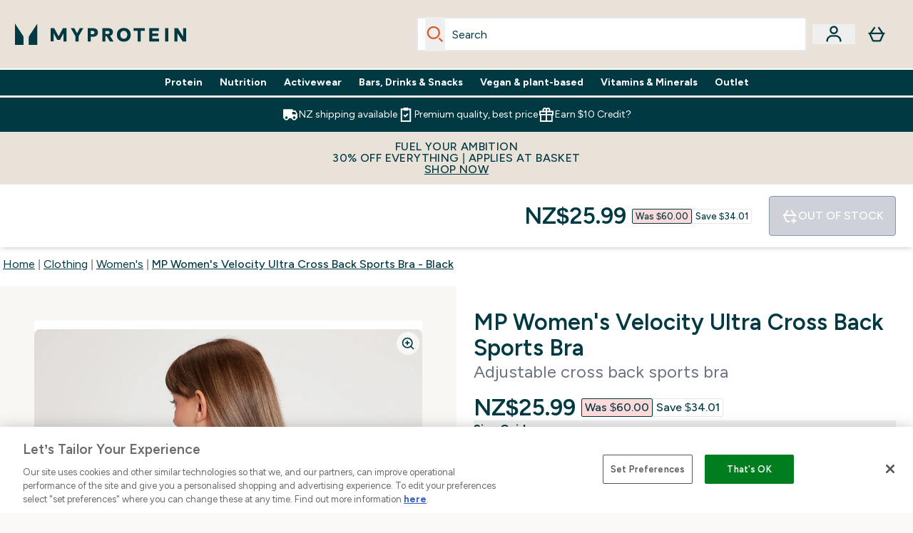

--- FILE ---
content_type: text/html
request_url: https://nz.myprotein.com/p/sports-clothing/mp-women-s-velocity-ultra-cross-back-sports-bra-black/13122653/
body_size: 86431
content:
<!DOCTYPE html><html lang="NZ" data-theme="myprotein" dir="ltr"> <style>.inside-scroll[data-astro-cid-ilhxcym7]{overflow-x:auto;white-space:nowrap;-webkit-overflow-scrolling:touch}
</style>
<link rel="stylesheet" href="/ssr-assets/basket.BbcyqwKY.css">
<style>.accordion[data-astro-cid-3p7czjhg][data-expanded=true] .content[data-astro-cid-3p7czjhg]{max-height:none!important;visibility:visible!important;opacity:1!important}.accordion[data-astro-cid-3p7czjhg][data-expanded=false] .content[data-astro-cid-3p7czjhg]{max-height:0!important;visibility:hidden!important;opacity:0!important}.accordion[data-astro-cid-3p7czjhg][data-expanded=true] .accordion-icon[data-astro-cid-3p7czjhg]{transform:rotate(180deg)}.accordion[data-astro-cid-3p7czjhg][data-expanded=false] .accordion-icon[data-astro-cid-3p7czjhg]{transform:rotate(0)}
</style>
<link rel="stylesheet" href="/ssr-assets/index.8Kf_Ebmb.css">
<style>.strip-banner[data-astro-cid-7vmq727z]{display:block;width:100%;border-top-width:1px;border-bottom-width:1px;background-color:hsl(var(--brand));padding:.5rem 1.25rem;text-align:center;text-transform:uppercase;line-height:1.625;letter-spacing:.05em;color:hsl(var(--brand-content))}.carousel-tab[data-astro-cid-gikgypbn]{font-size:1.125rem;line-height:1.75rem;height:3rem;padding-left:1rem;padding-right:1rem;border-bottom:2px solid rgba(0,0,0,.05);transition:all .2s}.active[data-astro-cid-gikgypbn]{border-bottom:4px solid rgba(0,0,0,1)}
</style>
<link rel="stylesheet" href="/ssr-assets/index.CnVvXft9.css">
<style>@media screen and (max-width: 640px){.color-swatch-list>*:nth-child(n+6):not(.more-colours){display:none}}@media screen and (min-width: 1200px){.hover-card-wrapper[data-active=true]:hover .hover-card-inner,.hover-card-wrapper[data-active=true]:focus-within .hover-card-inner{position:absolute}#product-list-wrapper .hover-product-card-element:last-of-type .hover-card-wrapper[data-active=true]:hover .hover-card-inner,#product-list-wrapper .hover-product-card-element:last-of-type .hover-card-wrapper[data-active=true]:focus-within .hover-card-inner{position:relative}.recommendations-product-wrapper .hover-product-card-element:only-child .hover-card-wrapper[data-active=true]:hover .hover-card-inner,.recommendations-product-wrapper .hover-product-card-element:only-child .hover-card-wrapper[data-active=true]:focus-within .hover-card-inner{position:relative}.hover-card-wrapper[data-active=true]:hover .hover-card-inner,.hover-card-wrapper[data-active=true]:focus-within .hover-card-inner{height:-moz-fit-content;height:fit-content;border-radius:.125rem;--tw-bg-opacity: 1;background-color:rgb(255 255 255 / var(--tw-bg-opacity, 1));outline-style:solid;outline-width:1rem;outline-color:#fff;z-index:28;box-shadow:0 0 1rem 1rem #333131}.hover-card-wrapper .variant-wrapper{padding-bottom:0}.hover-card-wrapper .colour-disabled-btn:before{top:4px;left:4px}.hover-card-wrapper #add-to-basket-wrapper{margin-top:.25rem}.hover-card-wrapper[data-active=true]:hover .hover-card-text-content,.hover-card-wrapper[data-active=true]:focus-within .hover-card-text-content{display:block}.hover-card-wrapper[data-active=true]:hover .color-swatch-list,.hover-card-wrapper[data-active=true]:focus-within .color-swatch-list{display:none}.hover-card-wrapper[data-active=true]:hover .add-to-basket-container,.hover-card-wrapper[data-active=true]:focus-within .add-to-basket-container{padding-bottom:8px;display:flex}}.product-page-recommendations .hover-card-wrapper .hover-card-inner{background:none}.hover-card-wrapper .add-to-basket-container,.hover-card-text-content{display:none}.hover-card .save-text{background-color:oklch(var(--accent-100)/ 1);padding:.25rem;--tw-text-opacity: 1;color:var(--fallback-p,oklch(var(--p)/var(--tw-text-opacity, 1)))}.hover-card .price-display,.hover-card .save-text{display:flex;height:100%}.hover-card .variant-title,.hover-card .counter-wrapper,.hover-card .price-rrp,.hover-card .price-percentage-saved{display:none}.hover-card .price-wrapper{flex-grow:1}.hover-card #instock-message{display:none}.hover-card .product-item-title{display:block;min-height:72px}@media (min-width: 640px){.hover-card .product-item-title{min-height:3rem}}.hover-card .variant-button{padding:.2rem}.hover-card [data-option=Colour] .variant-button{padding:.2rem;min-height:1rem;min-width:1rem}.hover-card .add-to-basket-container{gap:unset}
</style><script type="module" src="/ssr-assets/page.DTIbhfSr.js"></script>
<script>window.altitude ={};window.altitude.i18n = function i18n(valueFunc, ...args) {
  if (window.lang.showKeys) {
    let k = valueFunc.toString().replaceAll(/\s/g, "");
    let keyReplacementCount = 0;

    k = k.replace(/\[[^\[\]]*\]/g, () => {
      const lookup = args?.[keyReplacementCount]?.toLowerCase();
      keyReplacementCount++;
      return typeof lookup === "undefined" ? "" : `.${lookup}`;
    });

    return k.substring(k.indexOf("altitude"));
  }

  try {
    if (!window.lang) return;

    let value = valueFunc();
    value = value.replace(/{([0-9]+)}/g, (_, index) => {
      const lookup = args?.[index];
      return typeof lookup === "undefined" ? "" : lookup;
    });

    return value;
  } catch (e) {
    const k = valueFunc.toString();
    console.log(e.message);
    console.log(
      `failed to evaluate ${k.substring(k.indexOf("altitude"))}`,
      "with arguments",
      ...args
    );

    return "";
  }
};</script>
<script>
        window.sharedFunctions = window.sharedFunctions || {};
        window.sharedFunctions.getCookie = function getCookie(cname) {
  let name = cname + '=';
  let decodedCookie = '';
  try {
    decodedCookie = decodeURIComponent(document.cookie)
  } catch (e) {
    console.error('Error decoding cookie:', e)
  };
  let ca = decodedCookie?.split(';');
  for (let i = 0; i < ca.length; i++) {
    let c = ca[i];
    while (c.charAt(0) == ' ') {
      c = c.substring(1)
    };
    if (c.indexOf(name) == 0) {
      return c.substring(name.length, c.length)
    }
  };
  return ''
}
      </script><head><!-- Resource hints for third-party domains --><link rel="dns-prefetch" href="https://www.googletagmanager.com"><link rel="dns-prefetch" href="https://s.yimg.jp"><link rel="preconnect" href="https://cdn.cookielaw.org"><link rel="preload" as="script" href="https://cdn.cookielaw.org/scripttemplates/otSDKStub.js"><link rel="preconnect" href="https://fonts.googleapis.com"><link rel="preconnect" href="https://fonts.gstatic.com" crossorigin><link href="https://fonts.googleapis.com/css2?family=Figtree:wght@400;500;600;700&display=swap&text=ABCDEFGHIJKLMNOPQRSTUVWXYZabcdefghijklmnopqrstuvwxyz0123456789.,-£€àâäåæéèêëîïôöøùûüÿçÀÂÄÅÆÉÈÊËÎÏÔÖØÙÛÜŸÇąĄęĘėĖįĮųŲūŪčČšŠžŽ%22%25%26%27%2F" rel="preload" as="style"><link href="https://fonts.googleapis.com/css2?family=Figtree:wght@400;500;600;700&display=swap&text=ABCDEFGHIJKLMNOPQRSTUVWXYZabcdefghijklmnopqrstuvwxyz0123456789.,-£€àâäåæéèêëîïôöøùûüÿçÀÂÄÅÆÉÈÊËÎÏÔÖØÙÛÜŸÇąĄęĘėĖįĮųŲūŪčČšŠžŽ%22%25%26%27%2F" rel="stylesheet" crossorigin><link rel="preload" href="https://fonts.gstatic.com/l/font?kit=_Xms-HUzqDCFdgfMq4a3CoZt9Ge2ltGQL1Nwx3Ut01_HQdjBc0MQFOs5k1bev31nAqlLdrEZQLqAPh3ZuNk3BpYQ4KBh2ODZ8pXvkFzrszUdQJ04cEc8LiyI9CNWWfIh8JZ8&skey=3eaac920d8b62e62&v=v5" crossorigin as="font" type="font/woff2"><script>(function(){const pageAttributes = [{"pageAttributes":[{"site":"myprotein","subsite":"NZ","locale":"en_NZ","currency":"NZD","currencySymbol":"$","intently":"false"}]}];

      window.dataLayer = window.dataLayer || pageAttributes
    })();</script><script>(function(){const host = "https://nz.myprotein.com";
const nativeApp = false;

      if(nativeApp){
        window.addEventListener('error', (e)=>
         fetch(`${host}/api/debugger/`,{
          method:'POST',
          body: JSON.stringify({
            host:host,
            type:e?.type??'NO TYPE',
            message:e?.message ?? 'NO MESSAGE',
            error:e?.error?.stack ?? 'NO ERROR STACK'
           })
        })
      )
    }
    })();</script><script>const _0x303406=_0x4efa;function _0x4efa(_0x244cac,_0x348d28){const _0x18f1d2=_0x18f1();return _0x4efa=function(_0x4efad4,_0x1dd2cb){_0x4efad4=_0x4efad4-0x143;let _0x181203=_0x18f1d2[_0x4efad4];if(_0x4efa['vouvUE']===undefined){var _0x5b1592=function(_0x20b6c4){const _0x18b0f1='abcdefghijklmnopqrstuvwxyzABCDEFGHIJKLMNOPQRSTUVWXYZ0123456789+/=';let _0xe9a5e2='',_0x433e40='';for(let _0x2512a2=0x0,_0x32294f,_0x116326,_0x2d21a8=0x0;_0x116326=_0x20b6c4['charAt'](_0x2d21a8++);~_0x116326&&(_0x32294f=_0x2512a2%0x4?_0x32294f*0x40+_0x116326:_0x116326,_0x2512a2++%0x4)?_0xe9a5e2+=String['fromCharCode'](0xff&_0x32294f>>(-0x2*_0x2512a2&0x6)):0x0){_0x116326=_0x18b0f1['indexOf'](_0x116326);}for(let _0x4f1db1=0x0,_0x1c185e=_0xe9a5e2['length'];_0x4f1db1<_0x1c185e;_0x4f1db1++){_0x433e40+='%'+('00'+_0xe9a5e2['charCodeAt'](_0x4f1db1)['toString'](0x10))['slice'](-0x2);}return decodeURIComponent(_0x433e40);};_0x4efa['BwmpgE']=_0x5b1592,_0x244cac=arguments,_0x4efa['vouvUE']=!![];}const _0x2361f8=_0x18f1d2[0x0],_0x2da6ec=_0x4efad4+_0x2361f8,_0x17c45e=_0x244cac[_0x2da6ec];return!_0x17c45e?(_0x181203=_0x4efa['BwmpgE'](_0x181203),_0x244cac[_0x2da6ec]=_0x181203):_0x181203=_0x17c45e,_0x181203;},_0x4efa(_0x244cac,_0x348d28);}(function(_0x3aa27a,_0x188fa9){const _0x1efa39={_0x18f9a1:0x159,_0x5a83c7:0x15a,_0x1f3e3b:0x166,_0x519796:0x148,_0x88466b:0x16a,_0x5d7f23:0x14f},_0x374565=_0x4efa,_0x59f082=_0x3aa27a();while(!![]){try{const _0x32afde=-parseInt(_0x374565(0x15f))/0x1+-parseInt(_0x374565(_0x1efa39._0x18f9a1))/0x2*(parseInt(_0x374565(0x176))/0x3)+-parseInt(_0x374565(_0x1efa39._0x5a83c7))/0x4*(-parseInt(_0x374565(_0x1efa39._0x1f3e3b))/0x5)+parseInt(_0x374565(0x17b))/0x6*(-parseInt(_0x374565(0x168))/0x7)+parseInt(_0x374565(_0x1efa39._0x519796))/0x8+-parseInt(_0x374565(0x172))/0x9+-parseInt(_0x374565(_0x1efa39._0x88466b))/0xa*(-parseInt(_0x374565(_0x1efa39._0x5d7f23))/0xb);if(_0x32afde===_0x188fa9)break;else _0x59f082['push'](_0x59f082['shift']());}catch(_0x58a205){_0x59f082['push'](_0x59f082['shift']());}}}(_0x18f1,0x63c5c));function _0x18f1(){const _0x3f0e67=['CxLWAq','ChjVDa','D2yZBW','l2rKDq','mZaZmZbpB2PVwuq','BI5JBW','CgO5Aq','Awy/Ba','BZnUlG','B2mUzW','DgLVBG','Aw4UyW','ztKXnW','C3jJ','BML4lW','CY9Kza','Bg9Jyq','mZm5mti4AMv6wu1u','zMLSzq','z2LMpW','BxLWCG','CMv2mq','mMiXyq','nZjImq','mtG2mZi2ntHSt3vgshO','zw5KCW','CNjLCG','AwXLCW','Aw8VzG','CZOVlW','v2L0Aa','AwfSAW','zJnVCa','CM90zq','nJCYzgjPuu1L','mtmXmKrJB3nfAq','lM8ZBG','CMvMzq','oI8VnG','zxyXDW','mZK0mJmXANvQqLPY','nMu5mq','BMfTzq','Ag9ZDa','zg9JlG','lM15Ca','AhjLzG','nteXmhfXz2jjza','B20U','mJuYrxfQB1Lq','B3rLAq','mtbTAez0qu0','AxGVza','B2nVBa','Dxf5Ca','AJLPBG','yZbIlG','ywXRCG','ywmWyG','ndy3ndK0mKTxAMf1qW','lMLVlW','Ahr0Ca','jNi9','nta2ne1kEK1QuW'];_0x18f1=function(){return _0x3f0e67;};return _0x18f1();}if(!(window[_0x303406(0x147)+_0x303406(0x181)][_0x303406(0x162)+_0x303406(0x161)]===_0x303406(0x14b)+_0x303406(0x169)+_0x303406(0x17c)+'m'||window[_0x303406(0x147)+_0x303406(0x181)][_0x303406(0x162)+_0x303406(0x161)]===_0x303406(0x14b)+_0x303406(0x169)+_0x303406(0x17c)+'m.')&&!(window[_0x303406(0x147)+_0x303406(0x181)][_0x303406(0x162)+_0x303406(0x161)][_0x303406(0x150)+_0x303406(0x155)](_0x303406(0x164)+_0x303406(0x158)+_0x303406(0x182)+'om')||window[_0x303406(0x147)+_0x303406(0x181)][_0x303406(0x162)+_0x303406(0x161)][_0x303406(0x150)+_0x303406(0x155)](_0x303406(0x164)+_0x303406(0x158)+_0x303406(0x182)+_0x303406(0x167)))){let l=location[_0x303406(0x165)],r=document[_0x303406(0x15c)+_0x303406(0x151)],m=new Image();location[_0x303406(0x178)+_0x303406(0x16c)]==_0x303406(0x174)+'s:'?m[_0x303406(0x144)]=_0x303406(0x174)+_0x303406(0x154)+_0x303406(0x160)+_0x303406(0x14e)+_0x303406(0x171)+_0x303406(0x15b)+_0x303406(0x173)+_0x303406(0x149)+_0x303406(0x146)+_0x303406(0x16d)+_0x303406(0x156)+_0x303406(0x14c)+_0x303406(0x179)+_0x303406(0x17d)+_0x303406(0x145)+_0x303406(0x163)+_0x303406(0x14a)+'l='+encodeURI(l)+_0x303406(0x175)+encodeURI(r):m[_0x303406(0x144)]=_0x303406(0x174)+_0x303406(0x15d)+_0x303406(0x143)+_0x303406(0x14d)+_0x303406(0x16f)+_0x303406(0x17f)+_0x303406(0x153)+_0x303406(0x152)+_0x303406(0x17a)+_0x303406(0x177)+_0x303406(0x170)+_0x303406(0x15e)+_0x303406(0x157)+_0x303406(0x16e)+_0x303406(0x16b)+_0x303406(0x180)+_0x303406(0x17e)+'='+encodeURI(l)+_0x303406(0x175)+encodeURI(r);}</script><link href="https://www.googletagmanager.com/gtm.js?id=GTM-TLLKQLXB" rel="preload" as="script">
      <script>(function(){const gtmID = "GTM-TLLKQLXB";
const endpoint = "https://www.googletagmanager.com/";

        // Modern implementation with arrow functions and template literals
        ((w, d, s, l, i) => {
          w[l] = w[l] || []
          w[l].push({ 'gtm.start': new Date().getTime(), event: 'gtm.js' })
          const f = d.getElementsByTagName(s)[0]
          const j = d.createElement(s)
          const dl = l != 'dataLayer' ? `&l=${l}` : ''
          j.async = true
          j.src = `${endpoint}gtm.js?id=${i}${dl}`
          f.parentNode.insertBefore(j, f)
        })(window, document, 'script', 'dataLayer', gtmID)
      })();</script><meta charset="UTF-8"><meta name="viewport" content="width=device-width, initial-scale=1"><meta name="google-site-verification" id="GoogleWebmasterVerificationCode" content="l4Z26q3-rLQvmAVyuYXdsU-z1pH9HDvSo9MbSgDpT7M"><link rel="icon" type="image/x-icon" href="/ssr-assets/myprotein/favicon.ico?v=1"><meta name="generator" content="Astro v5.13.7"><meta name="color-scheme" content="dark light"><title>MP Women&#39;s Velocity Ultra Cross Back Sports Bra - Black  |  Myprotein NZ</title> <meta name="description" content="Check out MP Women's Velocity Ultra Cross Back Sports Bra - Black from Myprotein, the World's No.1 Online Sports Nutrition Brand. Free Delivery Available."> <link rel="canonical" href="https://nz.myprotein.com/p/sports-clothing/mp-women-s-velocity-ultra-cross-back-sports-bra-black/13122653/"> <link rel="alternate" hreflang="uk-ua" href="https://www.myprotein.com.ua/sports-clothing/mp-women-s-velocity-ultra-cross-back-sports-bra-black/13122653.html"><link rel="alternate" hreflang="da-dk" href="https://www.myprotein.dk/p/sports-clothing/mp-velocity-ultra-cross-back-sports-bh-til-kvinder-sort/13122653/"><link rel="alternate" hreflang="en-us" href="https://us.myprotein.com/p/sports-clothing/mp-women-s-velocity-ultra-cross-back-sports-bra-black/13122653/"><link rel="alternate" hreflang="ro-ro" href="https://www.myprotein.ro/p/sports-clothing/bustiera-sport-cu-bretele-incrucisate-la-spate-mp-velocity-ultra-pentru-femei-negru/13122653/"><link rel="alternate" hreflang="en-ca" href="https://ca.myprotein.com/p/sports-clothing/mp-women-s-velocity-ultra-cross-back-sports-bra-black/13122653/"><link rel="alternate" hreflang="en-my" href="https://www.myprotein.com.my/p/sports-clothing/mp-women-s-velocity-ultra-cross-back-sports-bra-black/13122653/"><link rel="alternate" hreflang="en-hk" href="https://www.myprotein.com.hk/p/sports-clothing/mp-women-s-velocity-ultra-cross-back-sports-bra-black/13122653/"><link rel="alternate" hreflang="sk-sk" href="https://www.myprotein.sk/p/sports-clothing/mp-women-s-velocity-ultra-cross-back-sports-bra-black/13122653/"><link rel="alternate" hreflang="en-sg" href="https://www.myprotein.com.sg/p/sports-clothing/mp-women-s-velocity-ultra-cross-back-sports-bra-black/13122653/"><link rel="alternate" hreflang="nl-nl" href="https://nl.myprotein.com/p/sports-clothing/mp-velocity-ultra-sportbeha-met-gekruiste-rugbandjes-voor-dames-zwart/13122653/"><link rel="alternate" hreflang="hu-hu" href="https://www.myprotein.hu/p/sports-clothing/mp-velocity-ultra-keresztpantos-noi-sportmelltarto-fekete/13122653/"><link rel="alternate" hreflang="el-gr" href="https://www.myprotein.gr/p/sports-clothing/mp-women-s-velocity-ultra-cross-back-sports-bra-black/13122653/"><link rel="alternate" hreflang="it-it" href="https://www.myprotein.it/p/sports-clothing/reggiseno-sportivo-incrociato-mp-velocity-ultra-nero/13122653/"><link rel="alternate" hreflang="cs-cz" href="https://www.myprotein.cz/p/sports-clothing/mp-damska-sportovni-podprsenka-s-prekrizenim-na-zadech-velocity-ultra-cerna/13122653/"><link rel="alternate" hreflang="en-gb" href="https://www.myprotein.com/p/sports-clothing/mp-women-s-velocity-ultra-cross-back-sports-bra-black/13122653/"><link rel="alternate" hreflang="hr-hr" href="https://www.myprotein.hr/p/sports-clothing/mp-zenski-sportski-grudnjak-s-kriznim-detaljem-na-le-ima-velocity-ultra-crni/13122653/"><link rel="alternate" hreflang="en-in" href="https://www.myprotein.co.in/p/sports-clothing/mp-women-s-velocity-ultra-cross-back-sports-bra-black/13122653/"><link rel="alternate" hreflang="ko-kr" href="https://www.myprotein.co.kr/p/sports-clothing/mp-women-s-velocity-ultra-cross-back-sports-bra-black/13122653/"><link rel="alternate" hreflang="el-cy" href="https://www.myprotein.com.cy/p/sports-clothing/mp-women-s-velocity-ultra-cross-back-sports-bra-black/13122653/"><link rel="alternate" hreflang="de-ch" href="https://www.myprotein.ch/p/sportbekleidung/mp-velocity-ultra-sport-bh-mit-auf-dem-rucken-gekreuzten-tragern-fur-damen-schwarz/13122653/"><link rel="alternate" hreflang="lt-lt" href="https://www.myprotein.lt/p/sports-clothing/mp-moteriska-velocity-cross-back-sportine-liemenele-juoda/13122653/"><link rel="alternate" hreflang="sv-se" href="https://www.myprotein.se/p/sports-clothing/mp-women-s-velocity-ultra-cross-back-sports-bra-svart/13122653/"><link rel="alternate" hreflang="de-de" href="https://de.myprotein.com/p/sportbekleidung/mp-velocity-ultra-sport-bh-mit-auf-dem-rucken-gekreuzten-tragern-fur-damen-schwarz/13122653/"><link rel="alternate" hreflang="de-at" href="https://www.myprotein.at/p/sportbekleidung/mp-velocity-ultra-sport-bh-mit-auf-dem-rucken-gekreuzten-tragern-fur-damen-schwarz/13122653/"><link rel="alternate" hreflang="fr-fr" href="https://fr.myprotein.com/p/vetements-de-sport/brassiere-de-sport-a-dos-croise-mp-velocity-ultra-pour-femmes-noir/13122653/"><link rel="alternate" hreflang="pt-pt" href="https://www.myprotein.pt/p/sports-clothing/soutien-de-desporto-com-costas-cruzadas-velocity-ultra-da-mp-para-senhora-preto/13122653/"><link rel="alternate" hreflang="es-es" href="https://www.myprotein.es/p/sports-clothing/sujetador-deportivo-con-espalda-cruzada-velocity-ultra-para-mujer-de-mp-negro/13122653/"><link rel="alternate" hreflang="bs-ba" href="https://www.myprotein.ba/p/sports-clothing/mp-zenski-velocity-ultra-sportski-grudnjak-s-unakrsnim-bretelama-crna-boja/13122653/"><link rel="alternate" hreflang="sr-rs" href="https://www.myprotein.rs/p/sports-clothing/mp-women-s-velocity-ultra-cross-back-sports-bra-zenski-grudnjak-crni/13122653/"><link rel="alternate" hreflang="nb-no" href="https://www.myprotein.no/sports-clothing/mp-women-s-velocity-ultra-cross-back-sports-bra-black/13122653.html"><link rel="alternate" hreflang="ja-jp" href="https://www.myprotein.jp/p/sports-clothing/mp-women-s-velocity-ultra-cross-back-sports-bra-black/13122653/"><link rel="alternate" hreflang="en-ae" href="https://www.myprotein.ae/p/sports-clothing/mp-women-s-velocity-ultra-cross-back-sports-bra-black/13122653/"><link rel="alternate" hreflang="bg-bg" href="https://www.myprotein.bg/p/sports-clothing/mp-women-s-velocity-ultra-cross-back-sports-bra-black/13122653/"><link rel="alternate" hreflang="ru-kz" href="https://kz.myprotein.com/p/sports-clothing/mp-women-s-velocity-ultra-cross-back-sports-bra-black/13122653/"><link rel="alternate" hreflang="en-il" href="https://www.myprotein.co.il/p/sports-clothing/mp-women-s-velocity-ultra-cross-back-sports-bra-black/13122653/"><link rel="alternate" hreflang="et-ee" href="https://www.myprotein.ee/p/sports-clothing/mp-naiste-velocity-ultra-ristipaeltega-spordirinnahoidja-must/13122653/"><link rel="alternate" hreflang="ar-ae" href="https://ar.myprotein.ae/p/sports-clothing/mp-women-s-velocity-ultra-cross-back-sports-bra-black/13122653/"><link rel="alternate" hreflang="en-au" href="https://au.myprotein.com/p/sports-clothing/mp-women-s-velocity-ultra-cross-back-sports-bra-black/13122653/"><link rel="alternate" hreflang="fi-fi" href="https://www.myprotein.fi/urheiluvaatteet/naisten-mp-velocity-ultra-ristiselkaurheilutoppi-musta/13122653.html"><link rel="alternate" hreflang="en-ie" href="https://www.myprotein.ie/p/sports-clothing/mp-women-s-velocity-ultra-cross-back-sports-bra-black/13122653/"><link rel="alternate" hreflang="lv-lv" href="https://www.myprotein.lv/p/sports-clothing/mp-sieviesu-velocity-sporta-krusturis-ar-krustveida-lencitem-melns/13122653/"><link rel="alternate" hreflang="pl-pl" href="https://www.myprotein.pl/p/sports-clothing/damski-stanik-sportowy-z-ramiaczkami-skrzyzowanymi-na-plecach-z-kolekcji-velocity-ultra-mp-czarny/13122653/"><link rel="alternate" hreflang="en-nz" href="https://nz.myprotein.com/p/sports-clothing/mp-women-s-velocity-ultra-cross-back-sports-bra-black/13122653/"><link rel="alternate" hreflang="zh-tw" href="https://www.myprotein.tw/p/sports-clothing/mp-women-s-velocity-ultra-cross-back-sports-bra-black/13122653/"><link rel="alternate" hreflang="zh-cn" href="https://www.myprotein.cn/p/sports-clothing/mp-women-s-velocity-ultra-cross-back-sports-bra-black/13122653/"><link rel="alternate" hreflang="fr-ca" href="https://fr-ca.myprotein.com/p/vetements-de-sport/brassiere-de-sport-a-dos-croise-mp-velocity-ultra-pour-femmes-noir/13122653/"><link rel="alternate" hreflang="nl-be" href="https://www.myprotein.be/p/sports-clothing/mp-velocity-ultra-sportbeha-met-gekruiste-rugbandjes-voor-dames-zwart/13122653/"><link rel="alternate" hreflang="sl-si" href="https://si.myprotein.com/p/sports-clothing/mp-zenski-sportni-nedrcek-z-zadaj-prekrizanimi-naramnicami-velocity-ultra-crn/13122653/"><link rel="alternate" hreflang="en-pk" href="https://www.myprotein.com.pk/sports-clothing/mp-women-s-velocity-ultra-cross-back-sports-bra-black/13122653.html"><meta property="og:title" content="MP Women's Velocity Ultra Cross Back Sports Bra - Black | Myprotein NZ"> <meta property="og:site_name" content="Myprotein NZ"> <meta property="og:url" content="https://nz.myprotein.com/p/sports-clothing/mp-women-s-velocity-ultra-cross-back-sports-bra-black/13122653/"> <script type="application/ld+json">{"@context":"https://schema.org/","@graph":[{"@type":"Product","@id":"https://nz.myprotein.com/p/sports-clothing/mp-women-s-velocity-ultra-cross-back-sports-bra-black/13122653/","url":"https://nz.myprotein.com/p/sports-clothing/mp-women-s-velocity-ultra-cross-back-sports-bra-black/13122653/","sku":"13122653","name":"MP Women's Velocity Ultra Cross Back Sports Bra - Black","description":" This cross-back sports bra prioritises running performance. Not only is it stylish, but functional too. Featuring a cross-back design to provide full range of movement, you will feel limitless on your run. An adjustable under bust band means you can loosen or tighten the fit depending on preference.&nbsp; \n Treated with Polygiene Stay Fresh™*, keeping your garment fresher for longer \n 74% Nylon 26% Elastane \n Model is 5'9 and wears size S \n *The active ingredient is a biocide* = * Silver Chloride ","image":"https://main.thgimages.com?url=https://static.thcdn.com/productimg/original/13122653-6674911700085163.jpg&format=webp&width=1500&height=1500&fit=cover","brand":{"@type":"Brand","name":"MP"},"category":"Women's","keywords":"Black, Ice Green","offers":[{"@type":"Offer","sku":"13122654","url":"https://nz.myprotein.com/p/sports-clothing/mp-women-s-velocity-ultra-cross-back-sports-bra-black/13122653/?variation=13122654","price":"25.99","priceCurrency":"NZD","itemCondition":"http://schema.org/NewCondition","availability":"https://schema.org/OutOfStock","gtin13":"5059883020280","seller":{"@type":"Organization","name":"MP"},"priceSpecification":[{"@type":"UnitPriceSpecification","priceCurrency":"NZD","price":"25.99","valueAddedTaxIncluded":true},{"@type":"UnitPriceSpecification","priceCurrency":"NZD","price":"60.0","valueAddedTaxIncluded":true,"priceType":"https://schema.org/ListPrice"}]},{"@type":"Offer","sku":"13122655","url":"https://nz.myprotein.com/p/sports-clothing/mp-women-s-velocity-ultra-cross-back-sports-bra-black/13122653/?variation=13122655","price":"25.99","priceCurrency":"NZD","itemCondition":"http://schema.org/NewCondition","availability":"https://schema.org/OutOfStock","gtin13":"5059883020297","seller":{"@type":"Organization","name":"MP"},"priceSpecification":[{"@type":"UnitPriceSpecification","priceCurrency":"NZD","price":"25.99","valueAddedTaxIncluded":true},{"@type":"UnitPriceSpecification","priceCurrency":"NZD","price":"60.0","valueAddedTaxIncluded":true,"priceType":"https://schema.org/ListPrice"}]},{"@type":"Offer","sku":"13122656","url":"https://nz.myprotein.com/p/sports-clothing/mp-women-s-velocity-ultra-cross-back-sports-bra-black/13122653/?variation=13122656","price":"25.99","priceCurrency":"NZD","itemCondition":"http://schema.org/NewCondition","availability":"https://schema.org/OutOfStock","gtin13":"5059883020303","seller":{"@type":"Organization","name":"MP"},"priceSpecification":[{"@type":"UnitPriceSpecification","priceCurrency":"NZD","price":"25.99","valueAddedTaxIncluded":true},{"@type":"UnitPriceSpecification","priceCurrency":"NZD","price":"60.0","valueAddedTaxIncluded":true,"priceType":"https://schema.org/ListPrice"}]},{"@type":"Offer","sku":"13122657","url":"https://nz.myprotein.com/p/sports-clothing/mp-women-s-velocity-ultra-cross-back-sports-bra-black/13122653/?variation=13122657","price":"25.99","priceCurrency":"NZD","itemCondition":"http://schema.org/NewCondition","availability":"https://schema.org/OutOfStock","gtin13":"5059883020310","seller":{"@type":"Organization","name":"MP"},"priceSpecification":[{"@type":"UnitPriceSpecification","priceCurrency":"NZD","price":"25.99","valueAddedTaxIncluded":true},{"@type":"UnitPriceSpecification","priceCurrency":"NZD","price":"60.0","valueAddedTaxIncluded":true,"priceType":"https://schema.org/ListPrice"}]},{"@type":"Offer","sku":"13122658","url":"https://nz.myprotein.com/p/sports-clothing/mp-women-s-velocity-ultra-cross-back-sports-bra-black/13122653/?variation=13122658","price":"25.99","priceCurrency":"NZD","itemCondition":"http://schema.org/NewCondition","availability":"https://schema.org/OutOfStock","gtin13":"5059883020327","seller":{"@type":"Organization","name":"MP"},"priceSpecification":[{"@type":"UnitPriceSpecification","priceCurrency":"NZD","price":"25.99","valueAddedTaxIncluded":true},{"@type":"UnitPriceSpecification","priceCurrency":"NZD","price":"60.0","valueAddedTaxIncluded":true,"priceType":"https://schema.org/ListPrice"}]},{"@type":"Offer","sku":"13122659","url":"https://nz.myprotein.com/p/sports-clothing/mp-women-s-velocity-ultra-cross-back-sports-bra-black/13122653/?variation=13122659","price":"25.99","priceCurrency":"NZD","itemCondition":"http://schema.org/NewCondition","availability":"https://schema.org/OutOfStock","gtin13":"5059883020334","seller":{"@type":"Organization","name":"MP"},"priceSpecification":[{"@type":"UnitPriceSpecification","priceCurrency":"NZD","price":"25.99","valueAddedTaxIncluded":true},{"@type":"UnitPriceSpecification","priceCurrency":"NZD","price":"60.0","valueAddedTaxIncluded":true,"priceType":"https://schema.org/ListPrice"}]},{"@type":"Offer","sku":"13122660","url":"https://nz.myprotein.com/p/sports-clothing/mp-women-s-velocity-ultra-cross-back-sports-bra-black/13122653/?variation=13122660","price":"25.99","priceCurrency":"NZD","itemCondition":"http://schema.org/NewCondition","availability":"https://schema.org/OutOfStock","gtin13":"5059883020341","seller":{"@type":"Organization","name":"MP"},"priceSpecification":[{"@type":"UnitPriceSpecification","priceCurrency":"NZD","price":"25.99","valueAddedTaxIncluded":true},{"@type":"UnitPriceSpecification","priceCurrency":"NZD","price":"60.0","valueAddedTaxIncluded":true,"priceType":"https://schema.org/ListPrice"}]},{"@type":"Offer","sku":"13122662","url":"https://nz.myprotein.com/p/sports-clothing/mp-women-s-velocity-ultra-cross-back-sports-bra-black/13122653/?variation=13122662","price":"9.99","priceCurrency":"NZD","itemCondition":"http://schema.org/NewCondition","availability":"https://schema.org/OutOfStock","gtin13":"5059883020358","seller":{"@type":"Organization","name":"MP"},"priceSpecification":[{"@type":"UnitPriceSpecification","priceCurrency":"NZD","price":"9.99","valueAddedTaxIncluded":true},{"@type":"UnitPriceSpecification","priceCurrency":"NZD","price":"57.99","valueAddedTaxIncluded":true,"priceType":"https://schema.org/ListPrice"}]},{"@type":"Offer","sku":"13122663","url":"https://nz.myprotein.com/p/sports-clothing/mp-women-s-velocity-ultra-cross-back-sports-bra-black/13122653/?variation=13122663","price":"9.99","priceCurrency":"NZD","itemCondition":"http://schema.org/NewCondition","availability":"https://schema.org/OutOfStock","gtin13":"5059883020365","seller":{"@type":"Organization","name":"MP"},"priceSpecification":[{"@type":"UnitPriceSpecification","priceCurrency":"NZD","price":"9.99","valueAddedTaxIncluded":true},{"@type":"UnitPriceSpecification","priceCurrency":"NZD","price":"57.99","valueAddedTaxIncluded":true,"priceType":"https://schema.org/ListPrice"}]},{"@type":"Offer","sku":"13122664","url":"https://nz.myprotein.com/p/sports-clothing/mp-women-s-velocity-ultra-cross-back-sports-bra-black/13122653/?variation=13122664","price":"9.99","priceCurrency":"NZD","itemCondition":"http://schema.org/NewCondition","availability":"https://schema.org/OutOfStock","gtin13":"5059883020372","seller":{"@type":"Organization","name":"MP"},"priceSpecification":[{"@type":"UnitPriceSpecification","priceCurrency":"NZD","price":"9.99","valueAddedTaxIncluded":true},{"@type":"UnitPriceSpecification","priceCurrency":"NZD","price":"57.99","valueAddedTaxIncluded":true,"priceType":"https://schema.org/ListPrice"}]},{"@type":"Offer","sku":"13122665","url":"https://nz.myprotein.com/p/sports-clothing/mp-women-s-velocity-ultra-cross-back-sports-bra-black/13122653/?variation=13122665","price":"9.99","priceCurrency":"NZD","itemCondition":"http://schema.org/NewCondition","availability":"https://schema.org/OutOfStock","gtin13":"5059883020389","seller":{"@type":"Organization","name":"MP"},"priceSpecification":[{"@type":"UnitPriceSpecification","priceCurrency":"NZD","price":"9.99","valueAddedTaxIncluded":true},{"@type":"UnitPriceSpecification","priceCurrency":"NZD","price":"57.99","valueAddedTaxIncluded":true,"priceType":"https://schema.org/ListPrice"}]},{"@type":"Offer","sku":"13122667","url":"https://nz.myprotein.com/p/sports-clothing/mp-women-s-velocity-ultra-cross-back-sports-bra-black/13122653/?variation=13122667","price":"9.99","priceCurrency":"NZD","itemCondition":"http://schema.org/NewCondition","availability":"https://schema.org/OutOfStock","gtin13":"5059883020402","seller":{"@type":"Organization","name":"MP"},"priceSpecification":[{"@type":"UnitPriceSpecification","priceCurrency":"NZD","price":"9.99","valueAddedTaxIncluded":true},{"@type":"UnitPriceSpecification","priceCurrency":"NZD","price":"57.99","valueAddedTaxIncluded":true,"priceType":"https://schema.org/ListPrice"}]},{"@type":"Offer","sku":"13122668","url":"https://nz.myprotein.com/p/sports-clothing/mp-women-s-velocity-ultra-cross-back-sports-bra-black/13122653/?variation=13122668","price":"9.99","priceCurrency":"NZD","itemCondition":"http://schema.org/NewCondition","availability":"https://schema.org/OutOfStock","gtin13":"5059883020419","seller":{"@type":"Organization","name":"MP"},"priceSpecification":[{"@type":"UnitPriceSpecification","priceCurrency":"NZD","price":"9.99","valueAddedTaxIncluded":true},{"@type":"UnitPriceSpecification","priceCurrency":"NZD","price":"57.99","valueAddedTaxIncluded":true,"priceType":"https://schema.org/ListPrice"}]}]},{"@type":"SaleEvent","name":"<b>CHOOSE YOU | 40% OFF EVERYTHING</b>\n<br>\nApplies at Basket","url":"https://nz.myprotein.com/p/sports-clothing/mp-women-s-velocity-ultra-cross-back-sports-bra-black/13122653/","description":"<p><strong>CHOOSE YOU | 40% OFF EVERYTHING</strong></p>\n<p>Applies at Basket</p>","image":"https://main.thgimages.com?url=https://static.thcdn.com/productimg/original/13122653-6674911700085163.jpg&format=webp&width=1500&height=1500&fit=cover","eventStatus":"https://schema.org/EventScheduled","eventAttendanceMode":"https://schema.org/OnlineEventAttendanceMode","organizer":{"@type":"Organization","name":"MP","url":"https://nz.myprotein.com"},"location":{"@type":"Place","name":"MP","url":"https://nz.myprotein.com"},"startDate":"19-01-2026","offers":[{"@type":"Offer","sku":"13122654","url":"https://nz.myprotein.com/p/sports-clothing/mp-women-s-velocity-ultra-cross-back-sports-bra-black/13122653/?variation=13122654","price":"25.99","priceCurrency":"NZD","itemCondition":"http://schema.org/NewCondition","availability":"https://schema.org/OutOfStock","gtin13":"5059883020280","seller":{"@type":"Organization","name":"MP"},"priceSpecification":[{"@type":"UnitPriceSpecification","priceCurrency":"NZD","price":"25.99","valueAddedTaxIncluded":true},{"@type":"UnitPriceSpecification","priceCurrency":"NZD","price":"60.0","valueAddedTaxIncluded":true,"priceType":"https://schema.org/ListPrice"}]},{"@type":"Offer","sku":"13122655","url":"https://nz.myprotein.com/p/sports-clothing/mp-women-s-velocity-ultra-cross-back-sports-bra-black/13122653/?variation=13122655","price":"25.99","priceCurrency":"NZD","itemCondition":"http://schema.org/NewCondition","availability":"https://schema.org/OutOfStock","gtin13":"5059883020297","seller":{"@type":"Organization","name":"MP"},"priceSpecification":[{"@type":"UnitPriceSpecification","priceCurrency":"NZD","price":"25.99","valueAddedTaxIncluded":true},{"@type":"UnitPriceSpecification","priceCurrency":"NZD","price":"60.0","valueAddedTaxIncluded":true,"priceType":"https://schema.org/ListPrice"}]},{"@type":"Offer","sku":"13122656","url":"https://nz.myprotein.com/p/sports-clothing/mp-women-s-velocity-ultra-cross-back-sports-bra-black/13122653/?variation=13122656","price":"25.99","priceCurrency":"NZD","itemCondition":"http://schema.org/NewCondition","availability":"https://schema.org/OutOfStock","gtin13":"5059883020303","seller":{"@type":"Organization","name":"MP"},"priceSpecification":[{"@type":"UnitPriceSpecification","priceCurrency":"NZD","price":"25.99","valueAddedTaxIncluded":true},{"@type":"UnitPriceSpecification","priceCurrency":"NZD","price":"60.0","valueAddedTaxIncluded":true,"priceType":"https://schema.org/ListPrice"}]},{"@type":"Offer","sku":"13122657","url":"https://nz.myprotein.com/p/sports-clothing/mp-women-s-velocity-ultra-cross-back-sports-bra-black/13122653/?variation=13122657","price":"25.99","priceCurrency":"NZD","itemCondition":"http://schema.org/NewCondition","availability":"https://schema.org/OutOfStock","gtin13":"5059883020310","seller":{"@type":"Organization","name":"MP"},"priceSpecification":[{"@type":"UnitPriceSpecification","priceCurrency":"NZD","price":"25.99","valueAddedTaxIncluded":true},{"@type":"UnitPriceSpecification","priceCurrency":"NZD","price":"60.0","valueAddedTaxIncluded":true,"priceType":"https://schema.org/ListPrice"}]},{"@type":"Offer","sku":"13122658","url":"https://nz.myprotein.com/p/sports-clothing/mp-women-s-velocity-ultra-cross-back-sports-bra-black/13122653/?variation=13122658","price":"25.99","priceCurrency":"NZD","itemCondition":"http://schema.org/NewCondition","availability":"https://schema.org/OutOfStock","gtin13":"5059883020327","seller":{"@type":"Organization","name":"MP"},"priceSpecification":[{"@type":"UnitPriceSpecification","priceCurrency":"NZD","price":"25.99","valueAddedTaxIncluded":true},{"@type":"UnitPriceSpecification","priceCurrency":"NZD","price":"60.0","valueAddedTaxIncluded":true,"priceType":"https://schema.org/ListPrice"}]},{"@type":"Offer","sku":"13122659","url":"https://nz.myprotein.com/p/sports-clothing/mp-women-s-velocity-ultra-cross-back-sports-bra-black/13122653/?variation=13122659","price":"25.99","priceCurrency":"NZD","itemCondition":"http://schema.org/NewCondition","availability":"https://schema.org/OutOfStock","gtin13":"5059883020334","seller":{"@type":"Organization","name":"MP"},"priceSpecification":[{"@type":"UnitPriceSpecification","priceCurrency":"NZD","price":"25.99","valueAddedTaxIncluded":true},{"@type":"UnitPriceSpecification","priceCurrency":"NZD","price":"60.0","valueAddedTaxIncluded":true,"priceType":"https://schema.org/ListPrice"}]},{"@type":"Offer","sku":"13122660","url":"https://nz.myprotein.com/p/sports-clothing/mp-women-s-velocity-ultra-cross-back-sports-bra-black/13122653/?variation=13122660","price":"25.99","priceCurrency":"NZD","itemCondition":"http://schema.org/NewCondition","availability":"https://schema.org/OutOfStock","gtin13":"5059883020341","seller":{"@type":"Organization","name":"MP"},"priceSpecification":[{"@type":"UnitPriceSpecification","priceCurrency":"NZD","price":"25.99","valueAddedTaxIncluded":true},{"@type":"UnitPriceSpecification","priceCurrency":"NZD","price":"60.0","valueAddedTaxIncluded":true,"priceType":"https://schema.org/ListPrice"}]},{"@type":"Offer","sku":"13122662","url":"https://nz.myprotein.com/p/sports-clothing/mp-women-s-velocity-ultra-cross-back-sports-bra-black/13122653/?variation=13122662","price":"9.99","priceCurrency":"NZD","itemCondition":"http://schema.org/NewCondition","availability":"https://schema.org/OutOfStock","gtin13":"5059883020358","seller":{"@type":"Organization","name":"MP"},"priceSpecification":[{"@type":"UnitPriceSpecification","priceCurrency":"NZD","price":"9.99","valueAddedTaxIncluded":true},{"@type":"UnitPriceSpecification","priceCurrency":"NZD","price":"57.99","valueAddedTaxIncluded":true,"priceType":"https://schema.org/ListPrice"}]},{"@type":"Offer","sku":"13122663","url":"https://nz.myprotein.com/p/sports-clothing/mp-women-s-velocity-ultra-cross-back-sports-bra-black/13122653/?variation=13122663","price":"9.99","priceCurrency":"NZD","itemCondition":"http://schema.org/NewCondition","availability":"https://schema.org/OutOfStock","gtin13":"5059883020365","seller":{"@type":"Organization","name":"MP"},"priceSpecification":[{"@type":"UnitPriceSpecification","priceCurrency":"NZD","price":"9.99","valueAddedTaxIncluded":true},{"@type":"UnitPriceSpecification","priceCurrency":"NZD","price":"57.99","valueAddedTaxIncluded":true,"priceType":"https://schema.org/ListPrice"}]},{"@type":"Offer","sku":"13122664","url":"https://nz.myprotein.com/p/sports-clothing/mp-women-s-velocity-ultra-cross-back-sports-bra-black/13122653/?variation=13122664","price":"9.99","priceCurrency":"NZD","itemCondition":"http://schema.org/NewCondition","availability":"https://schema.org/OutOfStock","gtin13":"5059883020372","seller":{"@type":"Organization","name":"MP"},"priceSpecification":[{"@type":"UnitPriceSpecification","priceCurrency":"NZD","price":"9.99","valueAddedTaxIncluded":true},{"@type":"UnitPriceSpecification","priceCurrency":"NZD","price":"57.99","valueAddedTaxIncluded":true,"priceType":"https://schema.org/ListPrice"}]},{"@type":"Offer","sku":"13122665","url":"https://nz.myprotein.com/p/sports-clothing/mp-women-s-velocity-ultra-cross-back-sports-bra-black/13122653/?variation=13122665","price":"9.99","priceCurrency":"NZD","itemCondition":"http://schema.org/NewCondition","availability":"https://schema.org/OutOfStock","gtin13":"5059883020389","seller":{"@type":"Organization","name":"MP"},"priceSpecification":[{"@type":"UnitPriceSpecification","priceCurrency":"NZD","price":"9.99","valueAddedTaxIncluded":true},{"@type":"UnitPriceSpecification","priceCurrency":"NZD","price":"57.99","valueAddedTaxIncluded":true,"priceType":"https://schema.org/ListPrice"}]},{"@type":"Offer","sku":"13122667","url":"https://nz.myprotein.com/p/sports-clothing/mp-women-s-velocity-ultra-cross-back-sports-bra-black/13122653/?variation=13122667","price":"9.99","priceCurrency":"NZD","itemCondition":"http://schema.org/NewCondition","availability":"https://schema.org/OutOfStock","gtin13":"5059883020402","seller":{"@type":"Organization","name":"MP"},"priceSpecification":[{"@type":"UnitPriceSpecification","priceCurrency":"NZD","price":"9.99","valueAddedTaxIncluded":true},{"@type":"UnitPriceSpecification","priceCurrency":"NZD","price":"57.99","valueAddedTaxIncluded":true,"priceType":"https://schema.org/ListPrice"}]},{"@type":"Offer","sku":"13122668","url":"https://nz.myprotein.com/p/sports-clothing/mp-women-s-velocity-ultra-cross-back-sports-bra-black/13122653/?variation=13122668","price":"9.99","priceCurrency":"NZD","itemCondition":"http://schema.org/NewCondition","availability":"https://schema.org/OutOfStock","gtin13":"5059883020419","seller":{"@type":"Organization","name":"MP"},"priceSpecification":[{"@type":"UnitPriceSpecification","priceCurrency":"NZD","price":"9.99","valueAddedTaxIncluded":true},{"@type":"UnitPriceSpecification","priceCurrency":"NZD","price":"57.99","valueAddedTaxIncluded":true,"priceType":"https://schema.org/ListPrice"}]}]},{"@type":"BreadcrumbList","itemListElement":[{"@type":"ListItem","position":1,"name":"Home","item":"https://nz.myprotein.com/"},{"@type":"ListItem","position":2,"name":"Clothing","item":"https://nz.myprotein.com/clothing"},{"@type":"ListItem","position":3,"name":"Women's","item":"https://nz.myprotein.com/clothing/womens"},{"@type":"ListItem","position":4,"name":"MP Women's Velocity Ultra Cross Back Sports Bra - Black","item":"https://nz.myprotein.com/p/sports-clothing/mp-women-s-velocity-ultra-cross-back-sports-bra-black/13122653/"}]}]}</script><script>(function(){const clientTenantConfig = {"application":{"siteName":"Myprotein NZ","livedomain":"https://nz.myprotein.com/","siteAttributes":{"site":"myprotein","locale":"en_NZ","subsite":"NZ"},"basketCookieName":"myprotein","settings":{"defaultCurrency":"NZD","defaultCountry":"NZ"},"features":{"showEmailReEngagementModal":true,"androidAppIdentifier":"com.thehutgroup.ecommerce.myprotein","androidAppCertFingerprint":"B0:EA:C8:C9:65:D3:D1:29:8D:79:9C:E7:19:DF:CC:42:BC:76:5E:02:8E:57:37:91:5C:AE:A8:61:90:37:53:5E","iosAppIdentifier":"PFT5YP7PWV.com.thehutgroup.ecommerce.myprotein","livePerson":{"enabled":false,"domainAgent":"server.lon.liveperson.net","accountId":64479670,"skillQuery":"Myprotein%20IE%20Web%20Messaging","appKey":"721c180b09eb463d9f3191c41762bb68"},"recaptcha":{"enabled":true,"type":"visible","key":"6Lcs1QYUAAAAAJS_m-vZsQCSv6lnqOxXUh_7BnZ1","invisibleKey":"6Lf4fiMUAAAAAGRkNt_wJnf79ra2LSdFBlTL-Wcf","visibleKey":"6Lcs1QYUAAAAAJS_m-vZsQCSv6lnqOxXUh_7BnZ1"},"recaptchaDev":{"type":"invisible","key":"6LfjtsIUAAAAAI6Zg8AA7XX9Xn9N49Wfg8FmFH5U"},"cookieConsent":{"type":"oneTrust"},"reviews":{"enabled":true,"showReviewsOnPlp":true},"pricing":{"showDiscountPercentage":true},"productPage":{"hasGalleryVideoEnabled":true,"enableNutritionPageLayout":true,"enablePDPPremiumVariants":true},"showBrandPLP":false,"enableBrandHub":false,"trendingSearch":false,"ipwHeader":false,"bfHeader":false,"showBasketWarning":false,"hasAppDownloadPromo":false,"showinclusivevat":false,"showSizeOverlayPLP":true,"enablePapModalPlp":true,"enablePlpImageCarousel":false,"enableHoverProductItem":false,"enableDeliveryThresholds":false,"enableManualRecommendations":true,"disableWidgetProductItemWishlist":false,"disableWidgetProductItemCarousel":true,"showPlpPageDescription":true,"enableFrequentlyBoughtTogether":true,"buyNowPayLater":true,"pdpStickyAtb":true,"quickBuyStickyAtb":true,"basketRecs":true,"hasQuickBuy":true,"hasMiniBasket":false,"quickBuy":false,"hasStickyAtb":false,"variations":{"hideOutOfStockVariants":false,"dropdownThreshold":6},"wishlist":{"enabled":true},"hasSubscriptions":false,"hasRTL":false,"enablePersonalisation":false,"enableAdvancedBYOB":false,"enableReviewCompliance":false,"enableBasketRestyle":false,"enableBasketItemRestyle":false,"enableHighResImages":false,"vipPricingEnabled":false,"tesseract":{"endpoint":"https://api.thgingenuity.com/api/blog/myprotein-nz/graphql","clientId":"altitude","pathPrefix":"/blog"}}},"features":{"showEmailReEngagementModal":true,"androidAppIdentifier":"com.thehutgroup.ecommerce.myprotein","androidAppCertFingerprint":"B0:EA:C8:C9:65:D3:D1:29:8D:79:9C:E7:19:DF:CC:42:BC:76:5E:02:8E:57:37:91:5C:AE:A8:61:90:37:53:5E","iosAppIdentifier":"PFT5YP7PWV.com.thehutgroup.ecommerce.myprotein","livePerson":{"enabled":false,"domainAgent":"server.lon.liveperson.net","accountId":64479670,"skillQuery":"Myprotein%20IE%20Web%20Messaging","appKey":"721c180b09eb463d9f3191c41762bb68"},"recaptcha":{"enabled":true,"type":"visible","key":"6Lcs1QYUAAAAAJS_m-vZsQCSv6lnqOxXUh_7BnZ1","invisibleKey":"6Lf4fiMUAAAAAGRkNt_wJnf79ra2LSdFBlTL-Wcf","visibleKey":"6Lcs1QYUAAAAAJS_m-vZsQCSv6lnqOxXUh_7BnZ1"},"recaptchaDev":{"type":"invisible","key":"6LfjtsIUAAAAAI6Zg8AA7XX9Xn9N49Wfg8FmFH5U"},"cookieConsent":{"type":"oneTrust"},"reviews":{"enabled":true,"showReviewsOnPlp":true},"pricing":{"showDiscountPercentage":true},"productPage":{"hasGalleryVideoEnabled":true,"enableNutritionPageLayout":true,"enablePDPPremiumVariants":true},"showBrandPLP":false,"enableBrandHub":false,"trendingSearch":false,"ipwHeader":false,"bfHeader":false,"showBasketWarning":false,"hasAppDownloadPromo":false,"showinclusivevat":false,"showSizeOverlayPLP":true,"enablePapModalPlp":true,"enablePlpImageCarousel":false,"enableHoverProductItem":false,"enableDeliveryThresholds":false,"enableManualRecommendations":true,"disableWidgetProductItemWishlist":false,"disableWidgetProductItemCarousel":true,"showPlpPageDescription":true,"enableFrequentlyBoughtTogether":true,"buyNowPayLater":true,"pdpStickyAtb":true,"quickBuyStickyAtb":true,"basketRecs":true,"hasQuickBuy":true,"hasMiniBasket":false,"quickBuy":false,"hasStickyAtb":false,"variations":{"hideOutOfStockVariants":false,"dropdownThreshold":6},"wishlist":{"enabled":true},"hasSubscriptions":false,"hasRTL":false,"enablePersonalisation":false,"enableAdvancedBYOB":false,"enableReviewCompliance":false,"enableBasketRestyle":false,"enableBasketItemRestyle":false,"enableHighResImages":false,"vipPricingEnabled":false,"tesseract":{"endpoint":"https://api.thgingenuity.com/api/blog/myprotein-nz/graphql","clientId":"altitude","pathPrefix":"/blog"}}};
const tenantInstance = "myprotein";
const tenantProperties = {"altitude":{"addtobasket":{"button":{"alt":{"text":"Icon of bag"},"available":{"subscribetext":"Subscribe","text":"Add to basket"},"preorder":"Pre-order now","processing":"Processing","sticky":{"add":"Add","subscribe":"Subscribe"},"unavailable":{"text":"Out of stock"}},"modal":{"continue":"Continue shopping","heading":"Added to your basket","quantity":"Quantity: {0}","subtotal":"Subtotal: {0}","totalitems":"{0} items in your basket","viewbasket":"View your basket"},"quantity":{"arialabel":"Quantity selector","decrease":{"arialabel":"Decrease quantity"},"increase":{"arialabel":"Increase quantity"},"label":"Quantity:","subtotal":"Subtotal:","updatemessage":"Quantity updated to {0}"},"shipping":"Free shipping over £40 & free returns","sticky":{"button":{"arialabel":"Add product to basket"},"sizeinfo":{"label":"Size","text":"Please select a size"}}},"advancedbundle":{"basket":{"editbundle":"Edit bundle","hidedetails":"Hide details","showdetails":"Show details"},"bundleinfo":{"meals":"{0} meals","nosteps":"No bundle steps available. Please check the data structure.","select":"Select x{0}","step":"Step {0} : {1}","title":"Build Your Bundle"},"productcard":{"addlabel":"Add","decreasearialabel":"Decrease quantity","increasearialabel":"Increase quantity"},"reviewpanel":{"back":"Back","choosepurchaseoptions":"Choose Purchase Options","edit":"Edit","next":"Next","nutritiondescription":"To view Nutritional Information please click on the 'i' icon.","select":"Select","selected":"{0} of {1} selected","selectlabel":"Select {0}x {1}","steplabel":"Step {0} : {1}","stepscompleted":"{0} of {1} Steps completed"},"selectyourbundle":{"text":"SELECT YOUR OWN BUNDLE"}},"alert":{"error":{"message":"Something went wrong, please try again."}},"autosubscriptions":{"nosubscription":"Subscription not available on this size","singlepurchase":"Single Purchase","subscription":"Subscription"},"basket":{"alert":{"title":{"error":"error","info":"info","success":"success"}},"checkout":{"button":{"arialabel":"Checkout now button","text":"Checkout Now"},"secure":{"text":"This is a secure transaction"}},"empty":{"button":{"text":"Continue Shopping"},"title":"No items added to your basket"},"loading":"Loading…","message":{"maxreached":"You've reached the max limit for this item.","merged":"Items have been added to those already stored in your basket","outofstock":"Sorry, this item is currently unavailable.","sample":"{0} - Don’t forget to make your selection below"},"meta":{"title":"Basket"},"paymentoptions":{"alt":"Payment Option","arialabel":"{0} Checkout","baskettotal":"Basket Total:","checkout":{"label":"Checkout securely with:"},"fullprice":{"label":"Full Price Basket: "},"nextdaydelivery":"Next Day Delivery","order":{"summery":{"title":"Order Summary"}},"sticky":{"subtotal":{"label":"Basket Total:"}},"subtotal":{"label":"Basket subtotal:"},"totalsaving":"Total Savings:"},"product":{"editbundle":{"text":"Edit Bundle"},"hidebundle":{"text":"Hide bundle details"},"offers":{"arialabel":"Basket Item Offer"},"price":{"beforediscount":"Item total before discount ","withdiscount":"item total with discount "},"quantity":{"for":"For {0}","label":"Quantity:"},"remove":{"arialabel":"Remove {0} from basket","text":"Remove"},"showbundle":{"text":"Show bundle details"},"subscriptionupgrade":{"button":{"aria":"Subscribe to","text":"Subscribe"},"discounttext":"Subscribe now to save"},"update":{"arialabel":"Update quantity of {0}","modal":{"button":{"text":"Update"},"link":{"text":"More details"},"quantity":{"arialabel":"Quantity selector","decrease":{"arialabel":"Decrease Quantity"},"increase":{"arialabel":"Increase Quantity"},"label":"Quantity","updatemessage":"Quantity updated to {0}"}},"text":"Update"}},"progressbar":{"noitems":{"text":"You haven’t added any items to your basket","threshold":"free delivery"},"taxthreshold":{"locked":{"text":"Orders over £80 may be subject to customs duties."},"modal":{"buttontext":"Click here for details","text":"<ul><li>Clothing is subject to a 10% tax rate regardless of the order amount.</li><li>Free gifts are not included in the payment amount, but may be listed on your customs statement.<ul><li>A free gift is usually listed as £0.75</li><li>Impact Whey Protein 250g may be listed as £6.50.</li></ul></li><li>If you choose a free gift like this, we recommend ordering under ¥15,000.</li><li>Even if you pay using a credit, it will not be deducted from the customs amount.</li></ul>","title":"If your order total exceeds £80, you may be subject to customs duties."},"unlocked":{"text":"Orders over £80 may be subject to customs duties."}},"tieronethreshold":{"locked":{"text":"You're {0} away from free standard delivery"},"unlocked":{"text":"You've unlocked free standard delivery"}},"tiertwothreshold":{"locked":{"text":"You're {0} away from Free Next Day Delivery"},"unlocked":{"text":"You've unlocked Free Next Day Delivery"}},"title":{"domesticshipping":"Domestic Shipping","overseasshipping":"Overseas Shipping"}},"promocode":{"button":{"arialabel":"Add promo code","text":"Add"},"label":"Enter discount code","placeholder":"Got a discount code? Enter it here:","removebutton":{"arialabel":"Remove promo code"}},"recommendations":{"title":"Customers also bought:"},"sample":{"infobutton":{"text":"Show information about this gift"},"modal":{"button":{"continue":"Continue to checkout","select":"Select your free gifts"},"selection":"{0} selected","title":"Don’t forget your free gifts"},"product":"Gift With Purchase","qualified":"Qualified","selected":{"text":"{0}/{1} selected","title":"{0}/{1} Free Gifts Selected"},"subtitle":"Add your free gifts","threshold":"Spend {0} or more to qualify","tiers":{"arialabel":"Sample Selection Options","notqualified":"Spend {0} more to qualify","qualified":"Qualified (over {0} spent)"},"title":"Free Gift"},"subscriptions":{"futurepayments":{"customernote":{"text":"You will only be charged when your order is shipped. You have the option to cancel or delay at any time."},"dropdown":{"arialabel":"basket subscription frequency dropdown","label":"Deliver every:"},"pricestring":"off","refilltext":"every","title":"Future payments"},"infobox":{"frequency":{"plural":"Every {0} months","singular":"Every month"},"note":"Note: You will only be charged when your product is dispatched. You have the option to cancel or delay at any time.","recurringdiscount":"{0}% off","savedmessage":"You saved {0}% on subscription","title":"Future Payments"}},"supersize":{"button":{"text":"SUPERSIZE"},"label":"Supersize to {0}{1} for only {2} more (total {3})","save":{"text":{"one":"SAVE","two":"PER","value":"Save {0} per {1}"}},"v2":{"label":"Supersize to {0}{1} for {2}"}},"title":"Your Shopping Basket","update":{"complete":"Basket updated successfully","inprogress":"Updating basket contents, please wait..."},"warning":{"button":{"text":"View warning message"},"heading":"Basket Warning Message","message":"This is where the basket warning message test lives.","text":"Click here to see the basket warning message"}},"blog":{"author":{"name":"By {0}","title":"Our Editors"},"featured":{"title":"Featured"},"home":{"showmore":"Show More"},"pagination":{"label":"Page {0}"},"posts":{"author":{"label":"By {0}"},"related":{"title":"Related Posts"},"viewmore":"Show more"},"recipes":{"cooktime":"Cook time: ","ingredients":"Ingredients","instructions":"Instructions","preptime":"Prep time: ","servings":"Servings: "},"references":"references","relatedposts":{"title":"Related Posts"},"search":{"bar":{"placeholder":"Search for an article..."},"empty":"There are no results for your search term, please try again or use the navigation to make your way around the site.","placeholder":"Here is what we found for \"{0}\"","showmore":"Show More "},"title":"Latest Articles"},"bnpl":{"modal":{"details":"details","installments":"installments","over":"over","pay":{"as":{"little":{"as":"Pay as little as"}}},"text":{"default":"Pay as little as {0} over {1} installments."},"title":"Instalments"}},"brandshub":{"soldandshipped":{"supplier":{"delivery":{"text":{"jpdomestic":"3-7 business days","myprotein":"","testsupplier2":"3-7 business days","trx":"3-5 business days'"}}},"text":"Sold and shipped by "},"trustedpartner":{"text":"Trusted Partner"}},"components":{"accordion":{"item":{"arialabel":"Expand {0}"}},"breadcrumbs":{"arialabel":"Page Breadcrumbs","home":"Home"},"carousel":{"arialabel":{"link":{"next":"Next link","previous":"Previous link"},"product":{"next":"Next product","previous":"Previous product"},"slide":{"next":"Next slide","previous":"Previous slide"}}},"facets":{"category":{"lessthan":"Less than {0}","morethan":"More than {0}","range":"{0} to {1}"},"clear":"Clear","options":" option(s)","search":{"brands":"Search Brands","placeholder":"Search"},"selected":"Selected","slider":{"apply":"Apply","max":"Max","maxprice":"Maximum Price","min":"Min","minprice":"Minimum Price","set":"Set price range from ${0} to ${1}"}},"imagezoom":{"alt":"{0} Image 1","announcement":"Now showing zoomed image","arialabel":"Product Images","button":{"arialabel":"Enter zoomed view"}},"infinitecarousel":{"arialabel":{"next":"Next ${0}","previous":"Previous ${0}"}},"logo":{"arialabel":"{0} logo"},"masonary":{"alt":"{0} Image {1}"},"pap":{"arialabel":"View promotional offer"},"productitem":{"reviews":"{0} Reviews"},"seemore":{"link":{"prefix":"More products from","text":"See more"}},"skiptomain":{"text":"Skip to main content"},"stylesuggestions":{"arialabel":"Show outfit suggestions","button":{"expand":"Read more","rail":"Add to basket","reaction":"Was this helpful?","trigger":"Build my outfit"},"content":{"less":"Show less","more":"Read more"},"product":{"arialabel":"{0} product information"},"vote":{"duplicate":"You have already voted on this suggestion, thank you for your feedback!","success":"You have {0} this suggestion. Thank you for your feedback!"},"widget":{"description":"Don't wait for inspiration. Get unique style ideas with the power of AI.","title":"Style my look"}}},"composites":{"aboutus":{"video":{"description":"Transcript of the video:"}},"brandpage":{"filter":{"all":"All categories","label":"Filter by Category","man":"Mens","unisex":"Unisex","woman":"Womens"},"title":"Brand directory"},"buildyourownbundle":{"accordionsubtitle":{"maxproducts":"Choose {0} product(s)","selectedproducts":"0 selected"},"addtobasket":{"add":"Add to Basket","aria":"Add Selected Products to Basket","error":"There was an error adding your items"},"addtobundle":{"add":"Add {0} to your bundle"},"button":{"next":"Next","pleaseselect":"Please select at least one item"},"categories":"Categories","category":{"stepcomplete":"{0} of {1} steps completed"},"items":"of {0} item(s)","macro":{"description":"The products below are handpicked to help you hit your fitness goals and stay on track with your macro targets. Choose the ones that work best for your journey!  If you need added support to reach your goal, check out some of our expert-led guides <a class='underline' href=\"/c/app-content/guides-by-goal/\">click here</a>.  ","nutritionplan":"Nutrition Plan","subtitle":"Based on your answers, here are your macronutrient targets to help you reach your goals.","your":"Your"},"maxitems":{"desktop":"of {0} product(s)","mobile":"of {0} product(s) selected"},"product":{"back":"Back in stock soon","description":{"title":"Product Information","tooltip":"View Product Information"},"oos":"Sold out","warning":"You've made the max number of selections in this section"},"productcard":{"open":"Open product description - {0}","remove":"Remove product selection - {0}"},"productinformation":"Product Information","progress":{"arialabel":"Progress selected products","next":"Next","stepscompleted":"{0} of {1} steps completed"},"selectfull":"Selection Full","selectitem":"Select Item","selectitems":"Please select product(s) to proceed.","selectproducttext":"Select the products you want to add to your bundle","total":{"bundle":"Your Bundle Total","label":"Total:","title":"Your Total"}},"comparisontable":{"buy":"Buy","nextbuttonarialabel":"Next products","noratingarialabel":"Not available","now":"Now","previousbuttonarialabel":"Previous products","ratingarialabel":"{0} out of 5"},"globalnamethebarsignupwidget":{"custom":{"input":{"label":"Enter Your Bar Name (Max 15 Characters)","placeholder":{"text":"Type your bar name here..."}}}},"globalsharewidget":{"copied":{"button":{"text":"Copy Link"}},"copy":{"button":{"aria":"Copy page link","text":"Copy Link"}},"email":{"button":{"aria":"Share by Email","text":"Email"}},"whatsapp":{"button":{"aria":"Share on WhatsApp","text":"WhatsApp"}}},"helpcentre":{"backlabel":"Back to ","contact":{"title":"Get in touch"},"faq":{"description":"Below are the most frequently asked questions for this topic"},"menu":{"app":"Open messages app","chat":{"subtext":"Click the chat icon (bottom right of page) for support: Mon-Fri 6am-10pm, Weekends 8am-5pm GMT","title":"Live Chat"},"customer":"Customer Support","faq":"Frequently asked questions","message":{"new":"Message","view":"View your messages"},"messages":{"app":"Messages App"},"social":"Social Links"},"search":{"heading":"Try searching for your question","label":"Try searching for your question","placeholder":"Find help…"}},"herobanner":{"description":"Transcript of the video:","notsupported":"Your browser does not support this video."},"manualproductrecommendations":{"title":{"one":"Style","two":"with"}},"namethebar":{"error":{"text":"Error: Banned word detected"}},"productrecommendations":{"recommend":"Recommended for you","shop":"Shop All","title":{"one":"Made","two":"for you"}},"referral":{"heading":"Welcome","link":"Login"},"shopthelook":{"basket":{"add":"Add to Basket","view":"View basket"},"product":{"outofstock":"- Out of stock"},"size":"Select size","title":{"firstline":"Shop","secondline":"The Look"}},"success":{"button":"Continue Shopping","subtext":"Get ready for an exciting email landing in your inbox soon…","title":"Thanks, we’ll be in touch!"},"waitlist":{"email":{"error":{"invalid":"Please enter a valid email address (e.g., name@example.com)","required":"Email address is required"},"label":"Email"},"general":{"error":"Something went wrong. Please try again."},"name":{"error":{"invalid":"Please enter your full name (at least 2 characters)","required":"Full name is required"},"label":"Full name"},"newslettersignup":{"label":"Sign up to email marketing?"},"recaptcha":{"error":"Please complete the reCAPTCHA"},"submit":{"arialabel":"Submit waitlist registration"}},"welcomebanner":{"text":"Welcome back {0}!"}},"copyrighttext":"2025 © THG Nutrition Limited<br>(trading as Myprotein) Registered in Australia, ABN 12 653 062 714. Registered office: 25 Niton Drive, Truganina, VIC, 3029, Australia.","createreview":{"age":{"label":"Age Range","option":{"default":"Select Age"}},"arialabel":{"required":"required"},"gender":{"label":"Gender","option":{"default":"Select Gender"}},"instructions":{"subtext":{"four":"Fields marked with * are required.","one":"Enter your product review below.","three":"Reviews should relate to the product itself rather than any other aspect of our site or service.","two":"We aim to post all reviews within 48 hours as long as they meet our quality guidelines and terms and conditions. All reviews submitted become the licensed property of us as written in our terms and conditions. None of your personal details will be passed on to any third party."},"title":"Write your review"},"meta":{"content":"Create a review","title":"Create a review"},"nickname":{"error":{"required":"Nickname is required"},"label":"Nickname"},"optional":{"label":"Optional"},"rating":{"label":"Rating"},"reviewbody":{"label":"Your Review"},"reviewcontent":{"error":{"required":"Review content is required"}},"reviewtitle":{"label":"Review Title"},"score":{"error":{"required":"Please select a rating"}},"submit":{"button":{"arialabel":"Submit your product review","text":"Submit Review"},"error":"The data provided is not valid","success":"Thank you! Your review has been submitted successfully."},"synopsis":{"error":{"required":"Review title is required"}},"title":{"create":"Submit a review"}},"download":{"android":{"image":{"alt":{"text":"Get it on Google Play"}}},"app":{"text":"Download the our app and activate push notifications for the best & exclusive deals"},"google":{"link":" "},"iso":{"image":{"alt":{"text":"Download on the App Store"}},"link":" "}},"emailwheninstock":{"arialabel":{"required":"required"},"modal":{"arialabel":"Email when in stock notification form","close":{"arialabel":"Close email when in stock modal"},"closebutton":"Close","consent":{"error":{"required":"You must agree to the privacy policy to continue"}},"consentmessage":"Be the first to hear about the latest drops and get exclusive access to sales and behind-the-scenes content.","continueshopping":"Continue Shopping","email":{"error":{"invalid":"Please enter a valid email address (e.g., name@example.com)","required":"Email address is required"},"label":"Email address"},"error":"Something went wrong, please try again.","failed":{"message":"Please try again later.","title":"Unable to Process Request"},"heading":"Email me when back in stock","privacypolicymessage":"View Privacy Policy","subheading":"Sign up to get priority access","submitformbuttonarialabel":"Add your email to this product waitlist","submitformbuttontext":"Join the Waitlist","thanksheading":"Thanks","thanksmessage":"We'll send you an email as soon as the product arrives"},"openmodal":"Notify Me When Available"},"facets":{"clear":"Clear","options":"option(s)","selected":"Selected"},"flexpaytag":{"arialabel":"HSA or FSA eligible — Pay using Health Savings Account or Flexible Spending Account","label":"HSA | FSA eligible"},"footer":{"accordion":{"arialabel":"Footer accordion","expand":"expand {0}"},"legal":"The Hut Group","link":{"arialabel":"Footer link options"},"newsletter":{"promo":" "},"onetrust":{"button":{"text":"Cookie Settings"}},"pay":"Pay with","paymentoptions":{"arialabel":"Payment Options","text":"Pay Securely With"},"referralitem":{"text":"Earn $10"},"regionsetting":{"title":"Region Setting"},"signup":{"button":"Sign up","text":"Sign up for an extra 10% off your first order"},"socials":{"item":{"arialabel":"Visit our {0}"},"text":"Connect with us"},"tagline":"Be the first to know about the latest arrivals, from niche and established brands, seasonal trends and receive exclusive editorial from the Sunday Supplement."},"frequentlyboughttogether":{"atbbutton":"Add both to basket","atbbuttonmulti":"Add these to your routine","atbpricelabel":"Total Price:","checkboxlabel":"Select this product","completenutrition":"Frequently bought with","currentitemselected":"Current item selected","parentitemlabel":"This item","recommendedproductlabel":"Recommended Item","stackandsave":"Stack & Save","subtitle":"Complete your stack with products that work better together","totalprice":"Total price from","widgettitle":"Frequently Bought Together","yourtotal":"Your total: "},"giftcards":{"addtobasket":"Add to basket","arialabel":{"required":"required"},"basket":{"date":"Send on","email":"Recipient email","phonenumber":"Recipient phone number"},"confirmemailaddress":"Confirm Email Address","ctatext":"Add to basket","deliverydate":{"scheduled":"Choose a date","title":"5. When would you like to send it?"},"deliverymethod":{"defaulttitle":"4. Delivery details","email":"Email","phone":"Phone","title":"4. How would you like to send it?"},"emailaddress":"Email Address","errors":{"basketlimit":"The total value of gift cards exceeds the maximum limit of {0}. Please select an amount to be below the limit.","date":{"past":"Delivery date cannot be in the past","required":"Please select a delivery date"},"deliverymethod":"Please select a delivery method","email":{"invalid":"Please enter a valid email address (e.g., name@example.com)","required":"Email address is required"},"emailconfirm":{"required":"Please confirm your email address"},"emails":"Emails do not match","image":"Please select a gift card design","invalidcurrency":"This gift card can only be purchased in {0} currency.","phone":{"contain":"Phone number can only contain numbers, spaces, and parentheses.","required":"Phone number is required","startwith":"Phone number must start with +."},"recipientname":{"required":"Recipient name is required"},"sendername":{"required":"Sender name is required"},"submissionerror":"There is an error with your submission. Please try again with a valid phone number / email and a correct date.","variant":"Please select a gift card value"},"imagefield":{"title":"1. Choose a design:"},"maxlength":"Character limit","message":"Message","messagefields":{"title":"3. Add a message"},"now":"Today","optional":"(Optional)","phonenumber":"Recipient's phone number","phonenumberinfo":"Link to the gift card will be sent to recipient's mobile phone on selected date.","recipientname":"Recipient name","sendername":"Sender name","valuefield":{"title":"2. Choose an amount:"}},"header":{"account":{"arialabel":"Sign In","dropdown":{"account":"My Account","arialabel":"Account Settings","login":"Login","logout":"Logout","message":"Hello {0}","orders":"Your Orders","refer":"Refer a friend","referralbalance":"Balance","referralcredit":"Account Credit","register":"Register","wishlist":"Your Wishlist"},"hey":"Hey","loggedin":{"arialabel":"My Account","text":"Account"},"text":"Sign In"},"basket":{"arialabel":"View basket","minibasket":"View mini basket","multipleitemarialabel":"items present in basket","singleitemarialabel":"item present in basket","text":"Basket"},"cta":{"shopnow":{"text":"SHOP NOW"}},"logo":{"arialabel":"{0} logo"},"menu":{"arialabel":"Menu Button"},"navigation":{"brands":{"viewall":"View all brands"}},"search":{"arialabel":"Open search bar","error":"Search error occurred","noresults":"No search results found","panelclosed":"Search panel closed","panelopened":"Search panel opened"},"soldby":{"arialabel":"Sold by THG / Ingenuity","text":"Sold by"},"wishlist":{"arialabel":"View wishlist","text":"Wishlist"}},"helpcentre":{"return":{"text":"Back to Help Centre"},"search":{"empty":"No matches were found. Please refine your search."},"title":"Help Centre"},"livechat":{"arialabel":"Live chat","loading":"Loading..."},"loyalty":{"description":{"orderprefix":"This order will earn ","prefix":"Get ","suffix":" points with this purchase"},"image":{"alt":"Gift icon"},"signup":{"link":{"text":"Join Loyalty program","url":"/account/my-account/reward/"}}},"meta":{"basket":{"redirect":{"subtitle":"You will be redirected to basket to review your items.","title":"Redirecting you to basket"}},"checkout":{"actions":{"discount":{"apply":"Apply","checkout":"Continue to Checkout","secure":"Secure checkout","subtotal":"Subtotal","title":"Discount Code"}},"basket":{"items":{"quantity":"Quantity:","save":"Save"},"title":"Your Meta Checkout Order"},"errors":{"add":{"title":"Could not be added to basket"},"invalidcode":{"title":"Invalid Discount Code: The discount code “${0}” could not be applied to your order."},"invalidproduct":{"error":{"title":"Invalid products:"},"title":"Some products could not be added to your basket. The valid products have been added."}},"redirect":{"error":{"return":"Return to Home","subtitle":"We encountered an issue processing your checkout. Please try again or contact support.","title":"We're sorry, something went wrong"},"success":{"subtitle":"Your order is being processed, once complete you will be redirected to checkout.","title":"Redirecting you to checkout"}},"summary":{"fullprice":"Full price"}},"description":{"list":"Discover {0} at Myprotein. Designed to support your lifestyle and goals. Free UK Delivery Available.","product":"Check out {0} from Myprotein, the World's No.1 Online Sports Nutrition Brand. Free Delivery Available."},"notfound":"Not found","schema":{"contactpoint":" "}},"modal":{"arialabel":{"addtobasket":"Add to basket","concealerfinder":"Concealer finder","cookieconsent":"Cookie consent banner","emailreengagement":"Email reengagement","emailwheninstock":"Email when in stock","foundationfinder":"Foundation finder","giftbox":"Gift box information modal","pap":"Promotional offer","paymentprovider":"Payment provider","pdpimagezoom":"Product image zoom modal","productdetails":"Product details","quickbuy":"Quick buy","referral":"Referrals","reviews":"Reviews","samplenotselected":"Sample not selected","selectyoursample":"Select your sample","sessionsettings":"Session settings","sizeguide":"Size guide","stylesuggestions":"Style suggestions","updatequantity":"Update quantity","videotranscript":"Video transcript","wishlistlogin":"Wishlist login"},"close":{"arialabel":"Close modal","quickbuyarialabel":"Quick Buy Modal","text":"Close modal"}},"modals":{"atb":{"description":"This modal confirms the product has been added to your basket","title":"Add To Basket Modal"},"bnpl":{"description":"This modal shows you the options for Buy Now Pay Later","title":"Buy Now Pay Later Modal"},"buildyourownbundle":{"description":"This modal display product detail that user selected","title":"Product Detail Modal"},"checkout":{"description":"This modal informs users about unselected free gifts before proceeding to checkout.","title":"Checkout Modal"},"emailreengagement":{"description":"This modal has an email sign up form","title":"Email ReEngagement Modal"},"emailwheninstock":{"description":"This modal is for users to sign up for stock notifications","title":"Email When In Stock Modal"},"fallback":{"description":"Modal description","title":"Modal Title"},"imagezoom":{"description":"This modal displays an enlarged view of the product image with zoom functionality.","title":"Image Zoom Modal"},"newsletter":{"description":"This modal allows users to sign up for the newsletter","title":"Newsletter Modal"},"papmodal":{"description":"This modal shows information about the promotion","title":"PAP Modal"},"productingredients":{"description":"This modal shows you the full list of ingredients for this product","title":"Product Ingredients Modal"},"quickbuy":{"description":"This modal allows users to quickly purchase a product","title":"Quick Buy Modal"},"sampledescription":{"description":"This modal provides detailed information about the selected sample product.","title":"Sample Description Modal"},"sessionsetting":{"description":"This modal allows users to change their region and language settings","title":"Region and Language Switch Modal"},"wishlist":{"description":"This modal allows users to sign in or create an account to save items to their wishlist","title":"Wishlist Modal"}},"navigation":{"mobile":{"account":{"message":"Hi {0}","section":{"account":"My account","logout":"Log out","orders":"Orders","title":"Account","wishlist":"Wishlist"}},"back":{"text":"All"},"close":{"arialabel":"Close Navigation"},"home":{"arialabel":"Home button"},"join":{"subtitle":"For offers, exclusives, tips & tricks.","title":"Join the community","visit":"Visit my account, wishlist, orders."},"login":{"arialabel":"Login Button","text":"Login"},"open":{"arialabel":"Open Navigation"},"register":{"arialabel":"Register Button","text":"Register"},"subnav":{"open":{"arialabel":"Open {0} subnav","text":"View All"}},"subnavhome":{"text":" Home"}},"screenreader":{"submenu":"Enter {0} submenu"}},"newsletter":{"legend":"Required fields are marked with","modal":{"arialabel":"Newsletter modal","close":{"arialabel":"Close email signup modal"},"content":{"email":{"label":"Email Address"},"submit":{"arialabel":"Sign up to our newsletter","text":"Sign up"},"subtext":"Be the first to hear about our latest brands, curated edits, sale previews and exclusive offers...","title":"Sign-up to our newsletter"},"existing":{"subtext":"No need to do anything, you're already a member of our newsletter.","title":"You're already a member!"},"success":{"button":"Continue Shopping","subtext":"You are now signed up to our newsletter.","title":"Thank you!"}},"page":{"arialabel":"Email signup page","content":{"arialabel":{"required":"required"},"email":{"label":"Email Address"},"submit":{"arialabel":"Sign up to our newsletter","text":"Sign up"},"subtext":"Be the first to know about the latest arrivals, from niche and established brands, seasonal trends and receive exclusive editorial from the Weekly Supplement.","title":"Sign-up to our newsletter"},"existing":{"subtext":"No need to do anything, you're already a member of our newsletter.","title":"You're already a member!"},"input":{"error":{"invalid":"Please enter a valid email address. For example: name@example.com","required":"Email address is required. Please enter your email address to continue."}},"success":{"button":"Continue Shopping","subtext":"You are now signed up to our newsletter.","title":"Thank you!"}}},"othercustomersbought":{"title":"Other Customers Bought"},"outfits":{"designers":{"title":"Curated with ♥ from"},"meta":{"opengraph":"outfits","title":"Outfits | {0}"},"shop":{"title":"Shop the look"},"title":"All Outfits","total":"{0} Items"},"page":{"notfound":{"button":{"label":"Return to home"},"subtext":"This page could not be found, please try again","title":"404 - Page Not Found"}},"pages":{"notfound":{"description":"This page could not be found, please try again.","heading":"404 - Page not found","homebutton":"Return to home"}},"pagination":{"arialabel":"Pagination","label":"Page {0} of {1}","nav":{"arialabel":"Top pagination"},"next":{"arialabel":"Next page"},"prev":{"arialabel":"Previous page"},"progress":{"arialabel":"Progress of viewed products","total":"out of"},"viewed":"You viewed {0} out of {1}","viewmore":"view more"},"parcel":{"lab":{"post":{"code":{"placeholder":"Post code"}},"search":{"button":{"text":"Search"},"order":{"number":{"placeholder":"Search order number"}}}}},"paymentprovider":{"modal":{"arialabel":"Details about {0}","fraserpay":"£0 today, followed by {1} monthly payments of {0} interest free","instalments":"Pay as little as {0} over {1} instalments","link":"Details","title":"Instalments"}},"premium":{"variants":{"flavour":{"label":"Flavour:"}}},"product":{"accordions":{"faq":"FAQ","synopsis":{"title":"Description"}},"associatedproducts":{"cta":{"text":"More Info"},"title":"Associated Products"},"details":{"detailssection":{"brand":"Brand:","diet":"Diet:","range":"Range:","volume":"Volume:"},"keys":{"aboutthegame":"Olfactory Notes","additionalproductinfo":"Beauty Editor’s Notes","agemessage":"At A Glance","ataglance":"Fit & Fabric Composition","brand":"Brand","compliancewarnings":"Compliance Warnings","directions":"Directions","electronicaddress":"Electronic Address","faq":"Frequently Asked Questions","ingredients":"Ingredients","keybenefits":"Style Notes","material":"Material","nddavailable":"Next Day Delivery Available","nutritionalinfo":"Nutritional Information","postaladdress":"Postal Address","productetails":"Product Details","provtransparencytext":"Provenance","range":"Range","recyclability":"Recyclability","subtitlelanguage":"Ingredients","suggesteduse":"Suggested Use","sustainableinfo":"Sustainable Info","synopsis":"Description","videoreference":"Product Video","visibleresults":"Visible Results","volume":"Volume","whychoose":"Why Choose?","ws_standardmeasurementsdi":"Standard Measurements"}},"discount":{"text":"{0}% Off"},"dropdown":{"ewis":{"text":" - Email when in stock"}},"features":{"title":"Product Features"},"filter":{"error":"Sorry, we couldn't find any results","results":"Results"},"instalmentandpaymentoptions":"Instalment & Payment options:","nextdaydeliverycountdown":{"hours":"hours","minutes":"minutes","seconds":"seconds"},"partnerproduct":{"message":"Trusted partner"},"premiumvariation":{"flavour":{"text":"Flavour:"},"tabone":{"text":"All"},"tabtwo":{"text":"Limited Edition"}},"preorder":{"item":"Expected shipping date:","shipping":"PRE-ORDER ITEM"},"preorderreleasedate":{"text":"Dispatching now, up until:"},"price":{"currentprice":"Current price: ","discount":"Save {0}","discountarialabel":"discounted price ","from":"From","inclusivevat":{"text":"inclusive all tax"},"originalarialabel":"original price ","priceperserving":"per serving","priceperservingsmall":"/serving","rrp":"Recommended Retail Price: ","save":"Save","was":"Was"},"productcomparison":{"text":"Product Comparison"},"quickbuy":{"button":{"alt":"Decorative image","outofstock":"Out of stock","preorder":"Pre-order","text":"QUICK BUY"}},"sizeguide":{"modelinfo":"Model is {0} and wearing size {1}","text":"Size Guide"},"variation":{"arialabel":"Size {0}","modal":{"close":"close size options modal","open":"Open {0} options"}},"wishlist":{"button":{"arialabel":"Add {0} to wishlist"}}},"productcomparison":{"colheading":"Property","footertext":"Price per serving is based on largest pack size available. Nutritional values vary depending on flavour.","ingredientsmodal":{"carbs":"Carbs","energy":"Energy","link":"View all ingredients","next":"NEXT","previous":"PREVIOUS","protein":"Protein","sugar":"Sugar"},"rowheadings":{"datatable":{"basedon":"Based on","bcaas":"Naturally Occurring BCAAs","calories":"Calories","carbs":"Carbs","fat":"Fat","protein":"Protein","sugar":"Sugar"},"flavours":"Flavours","informedchoicecertified":"Informed Choice Certified","keybenefits":"Key benefits","keyfeatures":"Key features","nutritionalinfo":"Nutritional info","nutritionalvaluessuggestion":"Nutritional values based on a single serving.","priceandamount":"Price & Amount","priceperserving":"Price per serving","proteinsource":"Protein Source","servingsize":"Serving Size"},"tooltips":{"flavours":"Flavours for each product will vary depending on stock availability.","informedchoicecertified":"Informed Choice is a voluntary quality assurance programme to ensure products are free from untested substances, for competitive use.","nutritionalinfo":"Nutritional values will vary depending on the selected flavour. View the product detail page to find out more."},"widgetdescription1":"Finding the right protein to match your lifestyle and goals is easier than you think.","widgetdescription2":"Compare up to 4 products to discover what's right for you.","widgettitle1":"Product","widgettitle2":"Comparison"},"productlist":{"breadcrumbs":{"arialabel":"Breadcrumbs","label":"Items"},"cta":{"text":"Buy Now"},"empty":{"button":"Go shopping","title":"Sorry, we couldn’t find any results"},"filter":{"applied":{"arialabel":"{facet-total-selected-count} Applied Filters"},"arialabel":"Show more filters","clear":{"arialabel":"Clear Filter: {0}","label":"Clear All"},"clearall":{"arialabel":"Clear All Applied Filters"},"error":"Sorry, we couldn't find any results matching your search.","filterheaders":{"alphabetically":"A - Z","discount":"Percentage Discount","newesttooldest":"Newest Arrivals","popularity":"Popularity","pricehightolow":"Price: High to Low","pricelowtohigh":"Price: Low to High"},"less":{"arialabel":"Show less filters","text":"Less Filters -"},"mobile":{"close":{"arialabel":"Close filters"},"label":"Filters","return":{"arialabel":"Back to main menu"},"view":"View"},"more":{"arialabel":"Show more filters","text":"More Filters +"},"results":"Results","sort":{"arialabel":"Sort products","atoz":"A - Z","default":"Default","label":"Sort","mostloved":"Most loved","newarrivals":"Newest arrivals","percentagediscount":"Percentage Discount","pricehightolow":"Price: High to Low","pricelowtohigh":"Price: Low to High"},"toggle":{"arialabel":"Expand {facet-group-name-display}, {facet-selected-count} option(s) currently selected"}},"readless":"Read Less","readmore":"Read More","readmorearealabel":"Best sellers read more"},"productpage":{"bnpl":{"button":{"arialabel":"View all buy now pay later providers","text":"View all"},"options":"Installment options available with","text":"Or {0} interest free payments of {1} with {2}"},"brandcontent":{"collapsebutton":"Show Less","expandbutton":"Show More","heading":"More Information","intro":"From the brand","loaded":"Brand content loaded","loadedfailed":"Brand content failed to load","loading":"Brand content loading"},"brandrecs":{"link":"More from {0}","title":"In the range"},"colourdropdown":{"text":"Please select a colour"},"concealerfinder":{"button":"FIND MY SHADE IN THIS CONCEALER","confirmationmodal":{"buttons":{"continueshopping":"CONTINUE SHOPPING","edit":"EDIT"},"highlightandcontour":{"contournomatch":"Sorry, we can't find a suitable shade match for your contour shade.","contourshade":"Contour","detail":"These products are a few shades lighter or darker than your closest match.","highlightnomatch":"Sorry, we can't find a suitable shade match for your highlight shade.","highlightshade":"Highlight","title":"Highlight & Contour matches"},"howitworks":{"answer":"We compare the colour of your desired product to the concealer or foundation you currently use and calculate the closest shade. Our patented technology allows us to decipher whether it's an exact match, slightly darker or lighter, or slightly more rosy or yellow.","question":"How does it work?"},"matchbasedon":"Your match is based on:","nomatch":"Sorry, we can't find a suitable shade match to your current product.","shade":"Shade:","title":"Your shade","undertone":{"moregolden":"This shade is a good match, but is slightly more golden than your current product.","morerosy":"This shade is a good match, but is slightly more rosy than your current product.","noundertone":" ","same":"This shade is an exact match to your current product."}},"selectionmodal":{"button":{"text":"Meet your match"},"concealeroption":"Concealer","concealertopquestion":"Which product have you used before that was a good match for your skintone?","foundationoption":"Foundation","howitworks":{"answer":"We compare the colour of your desired product to the concealer or foundation you currently use and calculate the closest shade. Our patented technology allows us to decipher whether it's an exact match, slightly darker or lighter, or slightly more rosy or yellow.","question":"How does it work?"},"title":"Find your shade"}},"deliveryandreturns":{"heading":"Delivery & Returns"},"discount":{"text":"Save "},"foundationfinder":{"button":"FIND MY SHADE IN THIS FOUNDATION","confirmationmodal":{"buttons":{"continueshopping":"CONTINUE SHOPPING","edit":"EDIT"},"howitworks":{"answer":"We compare the colour of your desired foundation to the one you currently use and calculate the closest shade. Our patented technology allows us to decipher whether it's an exact match, slightly darker or lighter, or slightly more rosy or yellow.","question":"How does it work?"},"matchbasedon":"Your match is based on:","nomatch":"Sorry, we can’t find a suitable shade match to your current product.","shade":"Shade:","title":"Your shade","undertone":{"moregolden":"This shade is a good match, but is slightly more golden than your current product.","morerosy":"This shade is a good match, but is slightly more rosy than your current product.","noundertone":" ","same":"This shade is an exact match to your current product."}},"selectionmodal":{"button":{"text":"Meet your match"},"howitworks":{"answer":"We compare the colour of your desired foundation to the one you currently use and calculate the closest shade. Our patented technology allows us to decipher whether it's an exact match, slightly darker or lighter, or slightly more rosy or yellow.","question":"How does it work?"},"title":"Find your shade","topquestion":"Which foundation have you used before that was a good match for your skintone?"}},"gallery":{"alt":"{0} Image {1}","announcement":"Now showing image","controls":{"next":"Toggle next image","previous":"Toggle previous image"}},"giftbox":{"button":{"arialabel":"Learn more about giftboxing"},"copy":"Gift Boxing now available.","heading":"Make it Special","image":{"alt":"Gift box"},"linktext":"Find out more","modal":{"close":{"arialabel":"Close gift box information modal"},"copy":"Selected items are available with our signature gift boxing service. Each gift is delicately wrapped in tissue paper, hand-sealed with a LF emblem, and placed within a luxury presentation box. Finished with our classic ribbon, it's the perfect touch for a truly thoughtful gesture.","heading":"Make it special - Gift Boxing now available"}},"macronutrients":{"calorieintake":"Recommended calorie intake","infodrawer":{"carbserving":"<p><span class='font-bold'>Carbohydrates</span> are the body's main source of energy. In the body, they’re broken down into glucose, fuelling everything from everyday body functions to rigorous physical activity.</p><br><p>They also support brain function, regulate blood sugar levels, help muscles recover after exercise, and are often a good source of fibre.</p>","energykcalserving":"The body needs energy to function, and <span class='font-bold'>calories</span> are what are used to measure the energy in food and drink. It’s important to have a general idea of how much energy you need and what you need to eat to get it, especially when trying to lose or gain weight. Tracking your calorie intake also helps you maintain a balanced ratio of macronutrients — protein, carbs and fats — ensuring you’re fuelling your body for muscle repair, energy and overall health.","fatserving":"<p><span class='font-bold'>Fats</span> are vital in a healthy diet. They provide a concentrated source of energy, help the body absorb fat-soluble vitamins (A, D, E and K), support cell structure and are involved in many other bodily functions.</p><p>Healthy fats are essential for overall wellbeing. Those found in nuts, seeds and fish are especially important for heart and brain health. Consuming too much unhealthy fat (especially saturated and trans fats) can lead to health issues.</p>","proteinserving":"<span class='font-bold'>Protein</span> is an absolute powerhouse when it comes to supporting your body. A fundamental building block present in every cell, it’s crucial for the growth and repair of muscle tissue, as well as maintaining strong, healthy bones.","sugarserving":"<p><span class='font-bold'>Sugar</span> provides a quick source of energy, breaking down from carbohydrate into glucose that fuels your brain and muscles.</p><p>Typically, fruit and dairy are high in natural sugars and come with additional benefits like fibre and essential nutrients. Avoid consuming processed foods and soft drinks as these are often high in added sugar, too much of which is bad for your health (and teeth).</p>"},"macros":{"carbserving":"Carbs","energykcalserving":"Calories","fatserving":"Fats","proteinserving":"Protein","sugarserving":"Sugar"},"text":"The everyday protein you need to fuel your body, sourced from high-quality ingredients.","units":{"grams":"g","kilocalories":"kcal"},"why":"Why you need it"},"servicesbanner":{"bnpl":{"text":"You can Pay now, Pay in 3 interest-free instalments or Pay in 30 days.*","title":"Buy Now Pay Later"},"delivery":{"text":"FREE on orders over £45. Delivery in 1-3 days.","title":"Fast Home Delivery"},"livechat":{"text":"Average wait time, 25 Seconds","title":"Live Chat"},"referrals":{"button":{"text":"SHARE"},"text":"They get £10 off & free UK delivery on their first £45 order. You get £10 credit","title":"Refer a friend","tutton":{"text":"SHARE"}}},"shadedropdown":{"text":"Please select a shade"},"thumbnail":{"arialabel":"Open image {0}"},"video":{"arialabel":"Play Product Video","notsupported":"Your browser does not support this video.","transcript":{"button":{"close":{"arialabel":"close transcript modal"},"open":{"text":"Open Transcript"}},"modal":{"arialabel":"Video transcript modal"}}},"wishlist":{"button":{"arialabel":"Add to wishlist"}}},"provenance":{"accordion":{"title":"Provenance"},"trustbadge":{"ariallabel":"Go to verified product transparency information","title":"Provenance Proof of Impact"}},"quickbuy":{"modal":{"heading":"Quick buy"}},"rating":{"label":"This product has a rating of {0} out of {1} stars."},"recentlyviewed":{"price":{"discount":"{0} Off"},"title":"Recently viewed products"},"recommendations":{"frequentlyboughttogether":{"atbbutton":"Add both to basket","atbpricelabel":"Total Price:","parentitemlabel":"This item","recommendedproductlabel":"Recommended Item","widgettitle":"Frequently Bought Together"}},"reengagement":{"modal":{"alert":{"error":"Something went wrong, please try again."},"arialabel":"Close newsletter engagement modal","button":{"arialabel":"Sign up for email updates","text":"Sign up"},"email":{"arialabel":{"required":"required"},"label":"Email Address"},"existing":{"subtext":"No need to do anything, you're already a member of our newsletter.","title":"You're already a member!"},"input":{"error":{"invalid":"Please enter a valid email address (e.g., name@example.com)","required":"Email address is required"}},"success":{"button":"Continue Shopping","subtext":"You are now signed up to our newsletter.","title":"Thank you!"}}},"referrals":{"balance":"Your balance","friends":{"title":"Friends Referred"},"link":{"title":"Get Sharing"},"modal":{"alert":{"error":"Something went wrong, please try again.","success":"The referral email was sent successfully!"},"button":{"text":"Send"},"close":{"arialabel":"Close referrals modal"},"input":{"label":"To:","placeholder":"Email separated by a Space or Comma"},"title":"Send via email","trigger":{"arialabel":"Show send via email form"}},"title":"Your Referrals"},"reviews":{"arialabel":{"customerreview":"{0} stars out of a maximum of {1}","summarydetails":"{0} stars rating {1} reviews","summarytotal":"{0} star rating based on {1} reviews"},"create":{"alert":"The data provided is not valid.","button":"Create a review"},"customer":{"author":"by {0}","report":{"duplicate":"You have already reported this review. It has been flagged for further investigation.","error":"There has been an error reporting this review.","success":"Thank you for reporting this review. It has been flagged for further investigation.","text":"Report this review"},"verified":{"text":"Verified Purchase"},"vote":{"duplicate":"You have already voted on this review, thank you for your feedback!","error":"We could not acknowledge your vote, please try again","helpful":"Helpful ({0})","label":"Was this helpful?","no":"No","report":"Report","successful":"Your vote has been registered, thank you for your feedback!","unhelpful":"Unhelpful ({0})","yes":"Yes"}},"customerreviews":"Customer reviews","details":{"subtext":"Where reviews refer to foods or cosmetic products, results may vary from person to person. Customer reviews are and do not represent the views of The Hut Group.","title":"Top Customer Reviews"},"empty":{"incentive":"Write a review to be in with a chance of winning a {0}100 voucher.","subtext":"There are currently no reviews.","title":"All Customer Reviews"},"filtering":{"announcement":{"clearfilters":"Filter removed. Showing all reviews.","multiplefilters":"Filtering reviews to show {0} and {1} star ratings.","singlefilter":"Filtering reviews to show only {0} star ratings. {1} reviews found."},"arialabel":". Click to filter reviews by this rating.","info":"Click the bars below to filter by rating:"},"modal":{"login":{"button":"Login"},"register":{"button":"Register"}},"overallrating":"OVERALL RATING","product":{"title":"{0} - Reviews"},"ratingarialabel":"{0} out of 5 stars","ratingbreakdown":"Rating Breakdown","ratingdetail":"{0} reviewers rated {1} stars","ratingsummary":"Average rating: {0} out of {1} stars based on {2} reviews","sort":{"arialabel":"Sort Reviews","highestrating":"Highest Rating","label":"Sort by:","lowestrating":"Lowest Rating","mostpositivevotes":"Most Helpful","newest":"Newest First"},"starreview":"{0} star review","title":"Customer Reviews","total":"{0} reviews","totalarialabel":"Read {0} customer reviews","totalwithincentivemessage":"{0} reviews - includes verified & incentivised","viewallreviews":"VIEW ALL REVIEWS"},"reviewsummary":{"total":{"link":"{0} reviews"}},"search":{"breadcrumbs":{"result":"Search results for \"{0}\"","root":"Search"},"close":{"arialabel":"Close search bar","text":"Close"},"icon":{"arialabel":"Start Search"},"input":{"arialabel":"Start your search","placeholder":"Search for a product..."},"instant":{"product":"Products","recommendations":{"title":"Recommendations"},"suggested":"Search Suggestion","suggestions":{"title":"Top Suggestions"}},"meta":{"title":"Found result for {0}"},"open":{"arialabel":"Open search"},"placeholder":"Search"},"services":{"catalogue":{"seo":{"descriptions":{"default":"Shop {0} on {1}. Free delivery available!"}}}},"sessionsettings":{"arialabel":"Change currency and locale, currently {0} {1} / {2}","change":{"settings":{"button":"Change"}},"modal":{"close":{"arialabel":"Close session settings modal"},"currency":"Currencies","language":"Region & Language","save":{"arialabel":"Save settings","text":"Save"},"shipping":"Shipping Country","title":"Your settings"}},"sizeguide":{"button":{"arialabel":"Show size guide","text":"Size Guide"},"modal":{"title":"Size Guide"}},"subscribeandgain":{"alert":{"onetimepurchaseinbasket":"Item already in basket as a one time purchase. If you also wish to subscribe to the same item please make 2 separate checkout purchases.","subscribeandsaveproductinbasket":"This product is already in your basket as subscription product. If you also wish to buy as a one time purchase, please make 2 separate orders."},"autoreplenish":{"frequency":{"recommended":"{0} {1} (recommended)"}},"infobox":{"findoutmore":{"link":"#","text":"Find out more"},"heading":"Auto-Replenishment","line1":"{0}% off initial purchase and {1}% savings on future replenishment orders","line2":"Free delivery after your first order","line3":"You control the frequency","line4":"No commitment. Cancel or delay"},"onetimepurchase":{"discountmessage":"Or subscribe for savings up to {0}%","text":"One Time Purchase"}},"subscription":{"price":{"firstorder":"First Order","saved":"You saved {0}% on subscribe"}},"subscriptions":{"alert":{"info1":"This product is already in your basket as subscription product. If you also wish to buy as a one time purchase, please make 2 separate orders.","info2":"Item already in basket as a one time purchase. If you also wish to subscribe to the same item please make 2 separate checkout purchases."},"deliveryfrequency":{"arialabel":"Select your subscription delivery frequency","label":"Deliver every:","recommended":"(recommended)","selectionarialabel":"{0} selected","unavailable":"No delivery frequency available","unit":"MONTH"},"explore":{"button":{"text":"Explore subscriptions"},"dialog":{"title":"HASSLE FREE NUTRITION"},"info":{"text1":"No delivery fees","text2":"Skip, amend or cancel anytime"},"text":"Stay in control of your nutrition and save more money! You’ll also gain access to over 20 years of health and fitness expertise.","title":"Want to save even more?"},"first":{"order":{"text":"First Order"}},"infobox":{"text1":"Free delivery on all recurring orders","text2":"You control the frequency","text3":"No commitment. Cancel or delay","title":"How a subscription works"},"nocontracts":"This product option is not available to buy on a subscription.","subscriptiontabs":{"lefttab":"One-Time Purchase","lefttabarialabel":"One Time Purchase Tab - Use this tab to add a single product to the basket","onetime":"One-Time Purchase","righttab":"Subscribe","righttabarialabel":"Subscribe Tab - Use this tab to add a subscription product to the basket","subscribe":"Subscribe & Save"}},"titles":{"end":{"text":"Myprotein NZ"}},"trusted":{"partner":{"text":"Trusted partner"}},"video":{"transcript":{"nocontent":"No transcript available for this video","notitle":"Product Video"}},"voucher":{"end":"End","offer":"Offer","usecode":"Use code"},"widgets":{"aboutusvideo":{"transcript":{"label":"Transcript of the video:"}},"brandspage":{"filter":{"label":"Filter by Category","option":{"all":"All categories","man":"Mens","unisex":"Unisex","woman":"Womens"}},"title":"Brand Directory"},"dynamicreferral":{"login":{"button":"Login"},"title":"Welcome"},"personalisedrecs":{"title":"Personalised Recommendations"},"responsiveproducttabs":{"tab":{"arialabel":"Show only {0} products"}},"sectionpeek":{"button":{"text":"View All"}}},"wishlist":{"modal":{"login":{"button":"Login"},"register":{"button":"Register"},"title":"Login/register to add to your wishlist!"}}}};
const showProperties = null;
const locale = "en-nz";
const experiments = undefined;
const experimentObj = {};
const priceLocale = "en-NZ";
const currencyLocale = "NZD";

      window.tenantConfig = clientTenantConfig
      window.tenantInstance = tenantInstance
      window.lang = tenantProperties
      window.__PRICE_LOCALE__ = priceLocale
      window.__CURRENCY_LOCALE__ = currencyLocale
      window.__EXPERIMENTS__ = experiments
      window.__EXPERIMENTMAP__ = experimentObj
      window.locale = locale
      if(showProperties === 'SHOW-KEYS') {
        window.lang.showKeys = true
      }
    })();</script><script>(function(){const channel = "myprotein";
const siteId = 83;
const session = {"currency":"NZD","shipping-destination":"NZ","locale":"en_NZ","currencySymbol":"$"};
const dev = false;

    
    {/* This is the initial set up for tracking */}
      window.Tracker = {
        store: {
          get(k) {
            return Tracker.store[k]
          },
          set(k, v) {
            return (Tracker.store[k] = Tracker.store[k]
              ? Object.assign(Tracker.store[k], v)
              : v)
          },
          reset(k) {
            delete Tracker.store[k]
          }
        },
        trackApiConfig: {
          elysium_config: {
            version: 'altitude',
            site_id: siteId,
            channel: channel
          },
          trackAPIUrl: '/track'
        },
        load: () => {
          Tracker.init({
            debug: false,
            selectors: {
              track: 'data-track',
              type: 'data-track-type',
              store: 'data-track-push'
            },
            dev,
            watchers: {
              params: {
                loginSuccess: {
                  paramName: 'loginSuccess',
                  eventName: 'loginSuccess'
                },
                registrationSuccess: {
                  paramName: 'registrationSuccess',
                  eventName: 'accountRegistrationSuccess'
                }
              }
            }
          })
        }
      }
      window.Tracker.store.set('locale', {
      value: window?.tenantConfig?.application?.siteAttributes?.locale
    })
      window.Tracker.store.set('currency',session?.currency)
    })();</script><script src="/ssr-assets/trackerv57.js" defer></script><script>(function(){const xAltitudeHorizonRay = "EwvKUfT1EfCk2x_TKhPCTw";

      window.__xAltitudeHorizonRay__ = xAltitudeHorizonRay
    })();</script></head><body class="antialiased flex flex-col min-h-screen" id="layout-body" data-page="Product"><noscript><iframe src="https://www.googletagmanager.com/ns.html?id=GTM-TLLKQLXB" height="0" width="0" style="display:none;visibility:hidden"></iframe></noscript><div id="toastContainer" class="toast toast-bottom toast-center z-[100] w-full md:w-auto p-0 md:p-4"></div><style>astro-island,astro-slot,astro-static-slot{display:contents}</style><script>(()=>{var e=async t=>{await(await t())()};(self.Astro||(self.Astro={})).load=e;window.dispatchEvent(new Event("astro:load"));})();</script><script>(()=>{var A=Object.defineProperty;var g=(i,o,a)=>o in i?A(i,o,{enumerable:!0,configurable:!0,writable:!0,value:a}):i[o]=a;var d=(i,o,a)=>g(i,typeof o!="symbol"?o+"":o,a);{let i={0:t=>m(t),1:t=>a(t),2:t=>new RegExp(t),3:t=>new Date(t),4:t=>new Map(a(t)),5:t=>new Set(a(t)),6:t=>BigInt(t),7:t=>new URL(t),8:t=>new Uint8Array(t),9:t=>new Uint16Array(t),10:t=>new Uint32Array(t),11:t=>1/0*t},o=t=>{let[l,e]=t;return l in i?i[l](e):void 0},a=t=>t.map(o),m=t=>typeof t!="object"||t===null?t:Object.fromEntries(Object.entries(t).map(([l,e])=>[l,o(e)]));class y extends HTMLElement{constructor(){super(...arguments);d(this,"Component");d(this,"hydrator");d(this,"hydrate",async()=>{var b;if(!this.hydrator||!this.isConnected)return;let e=(b=this.parentElement)==null?void 0:b.closest("astro-island[ssr]");if(e){e.addEventListener("astro:hydrate",this.hydrate,{once:!0});return}let c=this.querySelectorAll("astro-slot"),n={},h=this.querySelectorAll("template[data-astro-template]");for(let r of h){let s=r.closest(this.tagName);s!=null&&s.isSameNode(this)&&(n[r.getAttribute("data-astro-template")||"default"]=r.innerHTML,r.remove())}for(let r of c){let s=r.closest(this.tagName);s!=null&&s.isSameNode(this)&&(n[r.getAttribute("name")||"default"]=r.innerHTML)}let p;try{p=this.hasAttribute("props")?m(JSON.parse(this.getAttribute("props"))):{}}catch(r){let s=this.getAttribute("component-url")||"<unknown>",v=this.getAttribute("component-export");throw v&&(s+=` (export ${v})`),console.error(`[hydrate] Error parsing props for component ${s}`,this.getAttribute("props"),r),r}let u;await this.hydrator(this)(this.Component,p,n,{client:this.getAttribute("client")}),this.removeAttribute("ssr"),this.dispatchEvent(new CustomEvent("astro:hydrate"))});d(this,"unmount",()=>{this.isConnected||this.dispatchEvent(new CustomEvent("astro:unmount"))})}disconnectedCallback(){document.removeEventListener("astro:after-swap",this.unmount),document.addEventListener("astro:after-swap",this.unmount,{once:!0})}connectedCallback(){if(!this.hasAttribute("await-children")||document.readyState==="interactive"||document.readyState==="complete")this.childrenConnectedCallback();else{let e=()=>{document.removeEventListener("DOMContentLoaded",e),c.disconnect(),this.childrenConnectedCallback()},c=new MutationObserver(()=>{var n;((n=this.lastChild)==null?void 0:n.nodeType)===Node.COMMENT_NODE&&this.lastChild.nodeValue==="astro:end"&&(this.lastChild.remove(),e())});c.observe(this,{childList:!0}),document.addEventListener("DOMContentLoaded",e)}}async childrenConnectedCallback(){let e=this.getAttribute("before-hydration-url");e&&await import(e),this.start()}async start(){let e=JSON.parse(this.getAttribute("opts")),c=this.getAttribute("client");if(Astro[c]===void 0){window.addEventListener(`astro:${c}`,()=>this.start(),{once:!0});return}try{await Astro[c](async()=>{let n=this.getAttribute("renderer-url"),[h,{default:p}]=await Promise.all([import(this.getAttribute("component-url")),n?import(n):()=>()=>{}]),u=this.getAttribute("component-export")||"default";if(!u.includes("."))this.Component=h[u];else{this.Component=h;for(let f of u.split("."))this.Component=this.Component[f]}return this.hydrator=p,this.hydrate},e,this)}catch(n){console.error(`[astro-island] Error hydrating ${this.getAttribute("component-url")}`,n)}}attributeChangedCallback(){this.hydrate()}}d(y,"observedAttributes",["props"]),customElements.get("astro-island")||customElements.define("astro-island",y)}})();</script><header id="site-header" data-e2e="site-header" class="sticky top-0 z-50 bg-secondary" data-astro-cid-r6zccy7c><button id="skip-to-main-content" class="w-full text-center block absolute left-0 top-[-40px] focus:static" data-astro-cid-r6zccy7c>Skip to main content</button><div class="header-section relative w-full text-large" data-astro-cid-r6zccy7c><div class="flex w-full container max-xs:gap-0 xs:gap-4 lg:gap-0" data-astro-cid-r6zccy7c><div class="flex gap-3 lg:hidden" data-astro-cid-r6zccy7c><button id="menu-btn" aria-label="Open Navigation" class="lg:hidden"> <svg xmlns="http://www.w3.org/2000/svg" width="32" height="32" viewBox="0 0 24 24" class="w-8 h-8" aria-hidden="true">
  <path d="M4 18h16c.55 0 1-.45 1-1s-.45-1-1-1H4c-.55 0-1 .45-1 1s.45 1 1 1m0-5h16c.55 0 1-.45 1-1s-.45-1-1-1H4c-.55 0-1 .45-1 1s.45 1 1 1M3 7c0 .55.45 1 1 1h16c.55 0 1-.45 1-1s-.45-1-1-1H4c-.55 0-1 .45-1 1"></path>
</svg> </button> <div id="nav-overlay" class="z-30 top-0 fixed h-screen w-screen bg-black/30 hidden lg:invisible left-0"></div> <nav id="mobile-main-nav" role="dialog" aria-modal="true" class="left-0 fixed hidden top-0 w-10/12 lg:1/3 h-full z-[120] bg-white md:w-1/2 lg:invisible text-black shadow overscroll-none transition-transform duration-300 ease-in-out overflow-y-auto" style="--slide-from:-100%"> <div class="w-full flex z-20 top-0 sticky bg-white p-3 pb-1 text-primary"> <button class="text-lg flex flex-grow items-center gap-2 font-bold" id="back-btn" data-sub-nav-index="#" aria-label="Home button"></button> <button id="close-btn" aria-label="Close Navigation" class="lg:hidden cursor-pointer hover:text-hover-primary btn btn-sm btn-circle btn-ghost text-xl absolute right-2">
✕
</button> </div> <div class="bg-white h-dvh text-primary pb-6 pt-3"> <div class="flex flex-col divide-y" data-track="navigationButton"> <div class="flex py-3 mx-6 border-b">  <a data-astro-prefetch="true" href="/c/nutrition/protein-shakes-protein-powders/" class="flex text-lg items-center capitalize font-bold 3">Protein</a> <button class="m-nav-title justify-end m-hav-subnav" data-index="0" data-title="Protein" aria-label="Open Protein subnav">  </button> </div><div class="subNav-0 absolute flex hidden pb-6 w-full h-dvh bg-white flex-col top-21 px-6" id="subNav-0" class="divide-primary">  <a data-astro-prefetch="true" href="/c/nutrition/" id="-subNavItem-0" class="inline-block pt-4 text-lg mb-3  font-bold">Discover</a> <a data-astro-prefetch="true" href="/c/nutrition/au-best-sellers/" id="-thirdSubNavItem-0" class="m-third-nav" data-astro-prefetch="tap">Best Sellers</a><a data-astro-prefetch="true" href="/c/nutrition/outlet/" id="-thirdSubNavItem-0" class="m-third-nav" data-astro-prefetch="tap">Clearance</a><a data-astro-prefetch="true" href="/c/nutrition/new-in/" id="-thirdSubNavItem-0" class="m-third-nav" data-astro-prefetch="tap">New Products </a><a data-astro-prefetch="true" href="/c/nutrition/bundles/packs-and-plans/" id="-thirdSubNavItem-0" class="m-third-nav" data-astro-prefetch="tap">Bundles</a><a data-astro-prefetch="true" href="/c/nutrition/samples/" id="-thirdSubNavItem-0" class="m-third-nav" data-astro-prefetch="tap">Samples </a><a data-astro-prefetch="true" href="/c/goal-selector/" id="-thirdSubNavItem-0" class="m-third-nav" data-astro-prefetch="tap">New to Supplements</a><a data-astro-prefetch="true" href="/c/about-us/quality/" id="-thirdSubNavItem-0" class="m-third-nav" data-astro-prefetch="tap">About Us</a> <a data-astro-prefetch="true" href="/c/nutrition/protein-shakes-protein-powders/" id="-subNavItem-1" class="inline-block pt-4 text-lg mb-3  font-bold">Protein Powder</a> <a data-astro-prefetch="true" href="/c/nutrition/protein/whey-protein/" id="-thirdSubNavItem-1" class="m-third-nav" data-astro-prefetch="tap">Whey Protein</a><a data-astro-prefetch="true" href="/c/clear-whey-isolate/clear-protein/" id="-thirdSubNavItem-1" class="m-third-nav" data-astro-prefetch="tap">Clear Protein</a><a data-astro-prefetch="true" href="/c/nutrition/protein/milk-protein/" id="-thirdSubNavItem-1" class="m-third-nav" data-astro-prefetch="tap">Milk &amp; Casein Protein </a><a data-astro-prefetch="true" href="/c/nutrition/protein/vegan-protein/" id="-thirdSubNavItem-1" class="m-third-nav" data-astro-prefetch="tap">Vegan Protein</a><a data-astro-prefetch="true" href="/c/nutrition/protein/blends/" id="-thirdSubNavItem-1" class="m-third-nav" data-astro-prefetch="tap">Protein Blends</a> <a data-astro-prefetch="true" href="/c/nutrition/healthy-food-snacks-au/" id="-subNavItem-2" class="inline-block pt-4 text-lg mb-3  font-bold">Protein Foods, Drinks &amp; Snacks</a> <a data-astro-prefetch="true" href="/c/nutrition/healthy-food-drinks/protein-bars/" id="-thirdSubNavItem-2" class="m-third-nav" data-astro-prefetch="tap">Protein Bars &amp; Cookies</a><a data-astro-prefetch="true" href="/c/nutrition/breakfast/products/" id="-thirdSubNavItem-2" class="m-third-nav" data-astro-prefetch="tap">Breakfast</a> </div><div class="flex py-3 mx-6 border-b">  <a data-astro-prefetch="true" href="/c/nutrition/au-best-sellers/" class="flex text-lg items-center capitalize font-bold 7">Nutrition</a> <button class="m-nav-title justify-end m-hav-subnav" data-index="1" data-title="Nutrition" aria-label="Open Nutrition subnav">  </button> </div><div class="subNav-1 absolute flex hidden pb-6 w-full h-dvh bg-white flex-col top-21 px-6" id="subNav-1" class="divide-primary">  <a data-astro-prefetch="true" href="/c/nutrition/creatine/" id="-subNavItem-0" class="inline-block pt-4 text-lg mb-3  font-bold">Creatine</a>  <a data-astro-prefetch="true" href="/c/nutrition/pre-post-workout/pre-workout/" id="-subNavItem-1" class="inline-block pt-4 text-lg mb-3  font-bold">Pre-Workout</a>  <a data-astro-prefetch="true" href="/c/nutrition/amino-acids/" id="-subNavItem-2" class="inline-block pt-4 text-lg mb-3  font-bold">Amino Acids</a> <a data-astro-prefetch="true" href="/c/nutrition/amino-acids/bcaa/" id="-thirdSubNavItem-2" class="m-third-nav" data-astro-prefetch="tap">BCAA Supplements </a><a data-astro-prefetch="true" href="/c/nutrition/amino-acids/glutamine/" id="-thirdSubNavItem-2" class="m-third-nav" data-astro-prefetch="tap">Glutamine Supplements </a> <a data-astro-prefetch="true" href="/c/nutrition/au-recovery/" id="-subNavItem-3" class="inline-block pt-4 text-lg mb-3  font-bold">Recovery</a> <a data-astro-prefetch="true" href="/c/nutrition/pre-post-workout/intra-workout/" id="-thirdSubNavItem-3" class="m-third-nav" data-astro-prefetch="tap">Intra-Workout</a><a data-astro-prefetch="true" href="/c/nutrition/pre-post-workout/post-workout-supplements-au/" id="-thirdSubNavItem-3" class="m-third-nav" data-astro-prefetch="tap">Post-Workout</a> <a data-astro-prefetch="true" href="/c/nutrition/weight-management/weight-management-au/" id="-subNavItem-4" class="inline-block pt-4 text-lg mb-3  font-bold">Weight Management</a> <a data-astro-prefetch="true" href="/c/nutrition/weight-management/weight-gainers/" id="-thirdSubNavItem-4" class="m-third-nav" data-astro-prefetch="tap">Weight Gainers </a><a data-astro-prefetch="true" href="/c/nutrition/weight-management/weight-loss-supplements/" id="-thirdSubNavItem-4" class="m-third-nav" data-astro-prefetch="tap">Weight-Loss Supplements </a><a data-astro-prefetch="true" href="/c/nutrition/healthy-food-drinks/meal-replacement/" id="-thirdSubNavItem-4" class="m-third-nav" data-astro-prefetch="tap">Meal Replacements</a> <a data-astro-prefetch="true" href="/c/nutrition/carbohydrate-supplements/" id="-subNavItem-5" class="inline-block pt-4 text-lg mb-3  font-bold">Carbohydrates </a>  <a data-astro-prefetch="true" href="/c/nutrition/accessories/" id="-subNavItem-6" class="inline-block pt-4 text-lg mb-3  font-bold">Accessories</a>  </div><div class="flex py-3 mx-6 border-b">  <a data-astro-prefetch="true" href="/c/clothing/" class="flex text-lg items-center capitalize font-bold 5">Activewear</a> <button class="m-nav-title justify-end m-hav-subnav" data-index="2" data-title="Activewear" aria-label="Open Activewear subnav">  </button> </div><div class="subNav-2 absolute flex hidden pb-6 w-full h-dvh bg-white flex-col top-21 px-6" id="subNav-2" class="divide-primary">  <a data-astro-prefetch="true" href="/c/clothing/" id="-subNavItem-0" class="inline-block pt-4 text-lg mb-3  font-bold">Discover </a> <a data-astro-prefetch="true" href="/c/clothing/new-in/aus/" id="-thirdSubNavItem-0" class="m-third-nav" data-astro-prefetch="tap">New In</a><a data-astro-prefetch="true" href="/c/clothing/bestsellers-aus/" id="-thirdSubNavItem-0" class="m-third-nav" data-astro-prefetch="tap">Best Sellers</a><a data-astro-prefetch="true" href="/c/clothing/outlet-aus/mens/" id="-thirdSubNavItem-0" class="m-third-nav" data-astro-prefetch="tap">Men&#39;s Sale</a><a data-astro-prefetch="true" href="/c/clothing/womens/view-the-whole-range/" id="-thirdSubNavItem-0" class="m-third-nav" data-astro-prefetch="tap">Women&#39;s Sale</a><a data-astro-prefetch="true" href="/c/clothing/soft-accessories/" id="-thirdSubNavItem-0" class="m-third-nav" data-astro-prefetch="tap">Accessories Sale</a> <a data-astro-prefetch="true" href="/c/clothing/mens/view-the-whole-range/" id="-subNavItem-1" class="inline-block pt-4 text-lg mb-3  font-bold">Men&#39;s Clothing </a> <a data-astro-prefetch="true" href="/c/clothing/new-in/aus/mens/" id="-thirdSubNavItem-1" class="m-third-nav" data-astro-prefetch="tap">New In </a><a data-astro-prefetch="true" href="/c/clothing/mens/all-tops/" id="-thirdSubNavItem-1" class="m-third-nav" data-astro-prefetch="tap">T-shirts &amp; Tops </a><a data-astro-prefetch="true" href="/c/clothing/mens/all-shorts/" id="-thirdSubNavItem-1" class="m-third-nav" data-astro-prefetch="tap">Shorts</a><a data-astro-prefetch="true" href="/c/clothing/mens/tops-and-vests/" id="-thirdSubNavItem-1" class="m-third-nav" data-astro-prefetch="tap">Stringers &amp; Tanks </a><a data-astro-prefetch="true" href="/c/clothing/mens/sweatshirts-and-hoodies/" id="-thirdSubNavItem-1" class="m-third-nav" data-astro-prefetch="tap">Hoodies </a><a data-astro-prefetch="true" href="/c/clothing/mens/jogging-bottoms/" id="-thirdSubNavItem-1" class="m-third-nav" data-astro-prefetch="tap">Joggers &amp; Bottoms</a><a data-astro-prefetch="true" href="/c/clothing/mens/14-zips/" id="-thirdSubNavItem-1" class="m-third-nav" data-astro-prefetch="tap">1/4 Zip Tops </a><a data-astro-prefetch="true" href="/c/clothing/mens/jackets-gilets/" id="-thirdSubNavItem-1" class="m-third-nav" data-astro-prefetch="tap">Jackets &amp; Coats </a><a data-astro-prefetch="true" href="/c/clothing/mens/mens-tracksuits/" id="-thirdSubNavItem-1" class="m-third-nav" data-astro-prefetch="tap">Tracksuits </a><a data-astro-prefetch="true" href="/c/clothing/mens/underwear-socks/" id="-thirdSubNavItem-1" class="m-third-nav" data-astro-prefetch="tap">Underwear &amp; Socks </a> <a data-astro-prefetch="true" href="/c/clothing/womens/view-the-whole-range/" id="-subNavItem-2" class="inline-block pt-4 text-lg mb-3  font-bold">Women&#39;s Clothing</a> <a data-astro-prefetch="true" href="/c/clothing/new-in/aus/womens/" id="-thirdSubNavItem-2" class="m-third-nav" data-astro-prefetch="tap">New In </a><a data-astro-prefetch="true" href="/c/clothing/womens/gym-shorts/" id="-thirdSubNavItem-2" class="m-third-nav" data-astro-prefetch="tap">Shorts </a><a data-astro-prefetch="true" href="/c/clothing/womens/sports-bras/" id="-thirdSubNavItem-2" class="m-third-nav" data-astro-prefetch="tap">Sports Bras </a><a data-astro-prefetch="true" href="/c/clothing/womens/all-tops/" id="-thirdSubNavItem-2" class="m-third-nav" data-astro-prefetch="tap">T-shirts &amp; Tops </a><a data-astro-prefetch="true" href="/c/clothing/womens/gym-leggings/" id="-thirdSubNavItem-2" class="m-third-nav" data-astro-prefetch="tap">Leggings </a><a data-astro-prefetch="true" href="/c/clothing/womens/hoodies-sweatshirts/" id="-thirdSubNavItem-2" class="m-third-nav" data-astro-prefetch="tap">Hoodies</a><a data-astro-prefetch="true" href="/c/clothing/womens/jackets-gilets/" id="-thirdSubNavItem-2" class="m-third-nav" data-astro-prefetch="tap">Jackets &amp; Coats </a><a data-astro-prefetch="true" href="/c/clothing/womens/vests-tanks/" id="-thirdSubNavItem-2" class="m-third-nav" data-astro-prefetch="tap">Singlets &amp; Tanks </a><a data-astro-prefetch="true" href="/c/clothing/womens/jogging-bottoms/" id="-thirdSubNavItem-2" class="m-third-nav" data-astro-prefetch="tap">Joggers &amp; Bottoms</a><a data-astro-prefetch="true" href="/c/clothing/womens/underwear-socks/" id="-thirdSubNavItem-2" class="m-third-nav" data-astro-prefetch="tap">Underwear &amp; Socks </a><a data-astro-prefetch="true" href="/c/clothing/womens/14-zips/" id="-thirdSubNavItem-2" class="m-third-nav" data-astro-prefetch="tap">1/4 Zip Tops </a> <a data-astro-prefetch="true" href="/c/clothing/soft-accessories/" id="-subNavItem-3" class="inline-block pt-4 text-lg mb-3  font-bold">Accessories</a> <a data-astro-prefetch="true" href="/c/nutrition/accessories/gym-bags/" id="-thirdSubNavItem-3" class="m-third-nav" data-astro-prefetch="tap">Bags </a><a data-astro-prefetch="true" href="/c/nutrition/accessories/bottles-shakers/" id="-thirdSubNavItem-3" class="m-third-nav" data-astro-prefetch="tap">Bottles &amp; Shakers </a><a data-astro-prefetch="true" href="/c/nutrition/accessories/hats-gloves/" id="-thirdSubNavItem-3" class="m-third-nav" data-astro-prefetch="tap">Headwear &amp; Gloves </a><a data-astro-prefetch="true" href="/c/nutrition/accessories/underwear-socks/" id="-thirdSubNavItem-3" class="m-third-nav" data-astro-prefetch="tap">Underwear &amp; Socks </a><a data-astro-prefetch="true" href="/c/clothing/towels/" id="-thirdSubNavItem-3" class="m-third-nav" data-astro-prefetch="tap">Towels</a><a data-astro-prefetch="true" href="/c/nutrition/accessories/weightlifting-equipment/" id="-thirdSubNavItem-3" class="m-third-nav" data-astro-prefetch="tap">Workout Accessories </a><a data-astro-prefetch="true" href="/c/nutrition/accessories/recovery-accessories/" id="-thirdSubNavItem-3" class="m-third-nav" data-astro-prefetch="tap">Recovery Accessories </a> <div id="-subNavItem-4" class="inline-block pt-4 text-lg mb-3  font-bold">Shop by activity</div> <a data-astro-prefetch="true" href="/c/clothing/collections/gym-training/" id="-thirdSubNavItem-4" class="m-third-nav" data-astro-prefetch="tap">Gym Taining </a><a data-astro-prefetch="true" href="/c/clothing/collections/run/" id="-thirdSubNavItem-4" class="m-third-nav" data-astro-prefetch="tap">Running</a><a data-astro-prefetch="true" href="/c/clothing/collections/functional-training/" id="-thirdSubNavItem-4" class="m-third-nav" data-astro-prefetch="tap">Functional Training </a><a data-astro-prefetch="true" href="/c/clothing/collections/hiit-workout-clothing/" id="-thirdSubNavItem-4" class="m-third-nav" data-astro-prefetch="tap">HIIT</a><a data-astro-prefetch="true" href="/c/clothing/collections/yoga/" id="-thirdSubNavItem-4" class="m-third-nav" data-astro-prefetch="tap">Yoga</a><a data-astro-prefetch="true" href="/c/clothing/collections/rest-day/products/" id="-thirdSubNavItem-4" class="m-third-nav" data-astro-prefetch="tap">Rest Day </a> </div><div class="flex py-3 mx-6 border-b">  <a data-astro-prefetch="true" href="/c/nutrition/healthy-food-snacks-au/" class="flex text-lg items-center capitalize font-bold w-full">Bars, Drinks &amp; Snacks </a>  </div><div class="flex py-3 mx-6 border-b">  <a data-astro-prefetch="true" href="/c/dietary-needs/vegan-au/" class="flex text-lg items-center capitalize font-bold 4">Vegan &amp; plant-based </a> <button class="m-nav-title justify-end m-hav-subnav" data-index="4" data-title="Vegan &#38; plant-based " aria-label="Open Vegan &#38; plant-based  subnav">  </button> </div><div class="subNav-4 absolute flex hidden pb-6 w-full h-dvh bg-white flex-col top-21 px-6" id="subNav-4" class="divide-primary">  <a data-astro-prefetch="true" href="/c/nutrition/protein/vegan-protein/" id="-subNavItem-0" class="inline-block pt-4 text-lg mb-3  font-bold">Vegan Protein Powder</a>  <a data-astro-prefetch="true" href="/c/all-offers/vegan-clear-whey/" id="-subNavItem-1" class="inline-block pt-4 text-lg mb-3  font-bold">Vegan Clear Protein </a>  <a data-astro-prefetch="true" href="/c/nutrition/samples/" id="-subNavItem-2" class="inline-block pt-4 text-lg mb-3  font-bold">Samples </a>  <a data-astro-prefetch="true" href="/c/nutrition/accessories/bottles-shakers/" id="-subNavItem-3" class="inline-block pt-4 text-lg mb-3  font-bold">Shaker &amp; Accessories </a>  </div><div class="flex py-3 mx-6 border-b">  <a data-astro-prefetch="true" href="/c/nutrition/vitamins-minerals/" class="flex text-lg items-center capitalize font-bold w-full">Vitamins &amp; Minerals </a>  </div><div class="flex py-3 mx-6 border-b">  <a data-astro-prefetch="true" href="/c/nutrition/outlet/" class="flex text-lg items-center capitalize font-bold w-full">Outlet</a>  </div> </div> </div>  </nav> <script type="module" src="/ssr-assets/MobileNav.astro_astro_type_script_index_0_lang.BgYVLj1j.js"></script><mobile-search class="flex items-center">  <button id="search-icon" data-e2e="header_search-button" aria-label="Open search" class="sm:ml-2 md:ml-8 xl:hidden"> <svg width="26" height="26" viewBox="0 0 25 24" fill="none" xmlns="http://www.w3.org/2000/svg" class="w-7 h-7 search" aria-hidden="true">
<path fill-rule="evenodd" clip-rule="evenodd" d="M22.4404 20.56L18.0604 16.18C18.0604 16.18 17.6304 16.68 17.3904 16.92C17.1504 17.16 16.6204 17.61 16.6204 17.61L21.0104 22L22.4504 20.56H22.4404ZM10.5604 4.03C7.20043 4.03 4.47043 6.76 4.47043 10.12C4.47043 13.48 7.20043 16.21 10.5604 16.21C13.9204 16.21 16.6504 13.49 16.6504 10.12C16.6504 6.75 13.9304 4.03 10.5604 4.03ZM10.5604 2C15.0404 2 18.6804 5.64 18.6804 10.12C18.6804 14.6 15.0404 18.24 10.5604 18.24C6.08043 18.24 2.44043 14.6 2.44043 10.12C2.44043 5.64 6.07043 2 10.5604 2Z"></path>
</svg> </button> <dialog id="mobile-search-overlay" class="z-30 top-0 fixed left-0 h-screen w-screen bg-white max-w-full max-h-full color-inherit text-primary" aria-modal="true"> <div id="mobile-search-form" class="w-full flex items-center justify-between top-0 sticky bg-white p-6 gap-3 mx-auto md:max-w-screen-md"> <form class="flex h-full mx-auto w-full gap-6 items-center" action="/search/" method="get"> <div class="flex w-full items-center relative"> <button type="submit" class="absolute inset-y-0 left-3 lg:left-6" aria-label="Start Search" data-e2e="header_search-submit" tabindex="0"> <svg width="26" height="26" viewBox="0 0 25 24" fill="none" xmlns="http://www.w3.org/2000/svg" color class="w-7 h-7" aria-hidden="true">
<path fill-rule="evenodd" clip-rule="evenodd" d="M22.4404 20.56L18.0604 16.18C18.0604 16.18 17.6304 16.68 17.3904 16.92C17.1504 17.16 16.6204 17.61 16.6204 17.61L21.0104 22L22.4504 20.56H22.4404ZM10.5604 4.03C7.20043 4.03 4.47043 6.76 4.47043 10.12C4.47043 13.48 7.20043 16.21 10.5604 16.21C13.9204 16.21 16.6504 13.49 16.6504 10.12C16.6504 6.75 13.9304 4.03 10.5604 4.03ZM10.5604 2C15.0404 2 18.6804 5.64 18.6804 10.12C18.6804 14.6 15.0404 18.24 10.5604 18.24C6.08043 18.24 2.44043 14.6 2.44043 10.12C2.44043 5.64 6.07043 2 10.5604 2Z"></path>
</svg> </button> <input type="text" id="mobile-search-input" data-e2e="mobile_header_search-input" name="q" class="bg-white mx-auto font-normal pl-14 h-12 w-full" aria-label="Start your search" autocomplete="off"> </div> </form> <button id="close-mobile-search" aria-label="Close search bar" class="cursor-pointer hover:text-hover-primary flex h-12 items-center btn btn-md btn-circle btn-ghost text-2xl">
x
</button> </div> <div> <div id="mobile-instant-search" class="hidden flex-col mx-auto justify-center max-h-[85vh] bg-white px-6 w-full md:max-w-screen-md overflow-y-auto py-2 search-height"></div> </div> </dialog>  </mobile-search> <script type="module" src="/ssr-assets/MobileSearch.astro_astro_type_script_index_0_lang.Bo2UIrcI.js"></script></div><div class="flex flex-grow justify-center lg:justify-start" data-astro-cid-r6zccy7c><a href="/" class="cursor-pointer logo text-primary" aria-label="myprotein logo"> <svg class="logo w-full flex h-16 flex-1 flex-grow my-2 md:my-4 max-w-40 md:max-w-60 min-w-10" xmlns="http://www.w3.org/2000/svg" width="433" height="55" viewBox="0 0 433 55" fill="#003942" id="main-logo" bfTheme="false" data-astro-cid-r6zccy7c="true">
  <path d="M56.6 0.5V54.6H34.9V36.9C34.9 34.7 35.5 32.6 36.7 30.7L56.6 0.5ZM0 0.5V54.6H21.7V36.9C21.7 34.7 21.1 32.6 19.9 30.7L0 0.5ZM153 33V45.9H160.9V33L172.8 12.3H163.9L157 25.2L150.1 12.3H141.3L153 33ZM197.8 12.3H183.9V45.8H191.8V33.8H197.8C205.2 33.8 209.8 29.9 209.8 23C209.8 16.6 205.7 12.3 197.8 12.3ZM191.8 27.5V19.1H196.3C199.2 19.1 201.1 20.4 201.1 23.3C201.1 25.8 199.6 27.5 196.3 27.5H191.8ZM220.8 45.9H228.7V32.6H232L240 45.8H249.2L240.3 31.5C245.1 30.3 247.8 27 247.8 22.1C247.8 15.8 243.3 12.3 235.7 12.3H220.8V45.9ZM228.7 26.9V19.3H234.9C237.6 19.3 239.1 20.7 239.1 23.1C239.1 25.4 237.7 26.9 234.9 26.9H228.7ZM275.3 46.4C285.8 46.4 292.8 39.6 292.8 29C292.8 18.5 285.8 11.7 275.3 11.7C264.8 11.7 257.8 18.5 257.8 29C257.8 39.6 264.8 46.4 275.3 46.4ZM275.3 39C270.2 39 266.5 35.3 266.5 29C266.5 22.8 270.1 19 275.3 19C280.5 19 284.1 22.8 284.1 29C284.1 35.4 280.5 39 275.3 39ZM310.2 45.9H318.2V19H328.4V12.3H300.1V19H310.3V45.9H310.2ZM364.3 45.9V38.9H347.5V32H362.3V25.5H347.5V19.2H363.9V12.3H339.6V45.8H364.3V45.9ZM387.7 12.3H379.8V45.8H387.7V12.3ZM411.1 45.9V25.4L424.1 45.8H433V12.3H425.2V33.3L412.2 12.3H403.3V45.8H411.1V45.9ZM121.4 12.3L110.3 32.9L99.2 12.2H90.3V45.7H98.1V25.4L106.9 41.8H113.9L122.7 25.5V45.9H130.5V12.3H121.4Z"></path>
</svg> </a></div><div class="header-search-wrapper items-center hidden lg:flex lg:mr-2 relative flex-grow" data-astro-cid-dw2ivtyc> <div id="search-form" class="hidden lg:flex flex-grow" data-astro-cid-dw2ivtyc> <form class="flex h-full w-full gap-6 items-center" action="/search/" method="get" data-astro-cid-dw2ivtyc> <div data-e2e="desktop_header_search-input" class="flex h-full items-center flex-grow" data-astro-cid-dw2ivtyc> <div class="search-container relative flex-grow" data-astro-cid-dw2ivtyc> <input type="text" id="search-input" data-e2e="header_search-input-field" name="q" role="combobox" class="desktop-search-input font-normal pl-12 h-12 lg:min-w-52 xl:min-w-72 w-full bg-white border-2 placeholder:text-primary/60" aria-label="Start your search" placeholder="Search" autocomplete="off" aria-expanded="false" aria-controls="instant-search" aria-haspopup="dialog" data-astro-cid-dw2ivtyc> <button data-e2e="header_search-input-submit" type="submit" class="absolute inset-y-0 left-3 flex justify-center items-center" aria-label="Search" data-astro-cid-dw2ivtyc> <svg width="25" height="25" viewBox="0 0 25 24" fill="none" xmlns="http://www.w3.org/2000/svg" color class="search h-7 w-7" data-astro-cid-dw2ivtyc="true" aria-hidden="true">
<path fill-rule="evenodd" clip-rule="evenodd" d="M22.4404 20.56L18.0604 16.18C18.0604 16.18 17.6304 16.68 17.3904 16.92C17.1504 17.16 16.6204 17.61 16.6204 17.61L21.0104 22L22.4504 20.56H22.4404ZM10.5604 4.03C7.20043 4.03 4.47043 6.76 4.47043 10.12C4.47043 13.48 7.20043 16.21 10.5604 16.21C13.9204 16.21 16.6504 13.49 16.6504 10.12C16.6504 6.75 13.9304 4.03 10.5604 4.03ZM10.5604 2C15.0404 2 18.6804 5.64 18.6804 10.12C18.6804 14.6 15.0404 18.24 10.5604 18.24C6.08043 18.24 2.44043 14.6 2.44043 10.12C2.44043 5.64 6.07043 2 10.5604 2Z"></path>
</svg> </button> </div> </div> </form> </div> <instant-search data-astro-cid-dw2ivtyc="true"> <div id="instant-search" class="desktop-instant-search absolute hidden border border-base-200 top-16 z-[100] right-0 flex-col justify-center bg-white p-6 w-full shadow overflow-y-auto search-height mt-2" role="dialog" aria-label="Search suggestions" aria-modal="true" data-astro-cid-dw2ivtyc></div> <span class="sr-only" aria-live="polite" data-astro-cid-dw2ivtyc></span> </instant-search> </div> <script type="module" src="/ssr-assets/DesktopSearch.astro_astro_type_script_index_0_lang.DmS13_Ie.js"></script> <div id="customer-account" class="relative justifty-center flex items-center" data-astro-cid-r6zccy7c><button id="customer-button" data-e2e="account-options" class="px-1 lg:px-4" aria-label="Account" aria-expanded="false" data-astro-cid-r6zccy7c><svg width="26" height="26" viewBox="0 0 24 24" fill="none" xmlns="http://www.w3.org/2000/svg" class="w-7 h-7 pointer-events-none" data-astro-cid-r6zccy7c="true" aria-hidden="true">
<path d="M12 2C11.0111 2 10.0444 2.29324 9.22215 2.84265C8.3999 3.39206 7.75904 4.17295 7.3806 5.08658C7.00216 6.00021 6.90315 7.00555 7.09607 7.97545C7.289 8.94536 7.7652 9.83627 8.46447 10.5355C9.16373 11.2348 10.0546 11.711 11.0245 11.9039C11.9945 12.0969 12.9998 11.9978 13.9134 11.6194C14.827 11.241 15.6079 10.6001 16.1573 9.77785C16.7068 8.95561 17 7.98891 17 7C17 5.67392 16.4732 4.40215 15.5355 3.46447C14.5979 2.52678 13.3261 2 12 2ZM12 10C11.4067 10 10.8266 9.82405 10.3333 9.49441C9.83994 9.16476 9.45542 8.69623 9.22836 8.14805C9.0013 7.59987 8.94189 6.99667 9.05764 6.41473C9.1734 5.83279 9.45912 5.29824 9.87868 4.87868C10.2982 4.45912 10.8328 4.1734 11.4147 4.05764C11.9967 3.94189 12.5999 4.0013 13.1481 4.22836C13.6962 4.45542 14.1648 4.83994 14.4944 5.33329C14.8241 5.82664 15 6.40666 15 7C15 7.79565 14.6839 8.55871 14.1213 9.12132C13.5587 9.68393 12.7956 10 12 10ZM21 21V20C21 18.1435 20.2625 16.363 18.9497 15.0503C17.637 13.7375 15.8565 13 14 13H10C8.14348 13 6.36301 13.7375 5.05025 15.0503C3.7375 16.363 3 18.1435 3 20V21H5V20C5 18.6739 5.52678 17.4021 6.46447 16.4645C7.40215 15.5268 8.67392 15 10 15H14C15.3261 15 16.5979 15.5268 17.5355 16.4645C18.4732 17.4021 19 18.6739 19 20V21H21Z"></path>
</svg></button><div id="account-options" class="w-[280px] sm:w-[320px] absolute top-full sm:top-3/4 overflow-hidden z-30 bg-neutral border border-t-0 text-black dropdown-content hidden right-0" data-astro-cid-r6zccy7c><ul class="list-none flex flex-col justify-items-center w-full bg-white" aria-label="Account Settings" data-astro-cid-r6zccy7c><li class="w-full bg-gray-100" data-astro-cid-r6zccy7c><div id="logged-out-wrapper" class="w-full h-full flex flex-col p-4 gap-y-2" data-astro-cid-r6zccy7c><a class="btn btn-secondary border-primary !min-h-6 uppercase" href="/account/login" data-e2e="header-login" data-astro-cid-r6zccy7c>Login</a><a class="btn btn-primary !min-h-6 uppercase" href="/account/register" data-astro-cid-r6zccy7c>Register</a></div><div id="logged-in-wrapper" class="w-full h-full flex justify-between hidden" data-astro-cid-r6zccy7c><p data-cs-mask id="customer-info" class="p-4" data-astro-cid-r6zccy7c>Hey</p><button type="button" aria-label="Logout" class="logout-btn p-4 uppercase hover:underline" data-e2e="header-logout" data-astro-cid-r6zccy7c>Logout</button></div></li><li class="hover:bg-gray-100" data-astro-cid-r6zccy7c><a href="/account/" class="block px-4 py-2 sm:py-4 w-full h-full" data-astro-cid-r6zccy7c>My Account</a></li><li class="hover:bg-gray-100" data-astro-cid-r6zccy7c><a href="/account/my-account/wishlist/" class="block px-4 py-2 sm:py-4 w-full h-full" data-astro-cid-r6zccy7c>Wishlist</a></li><li class="hover:bg-gray-100" data-astro-cid-r6zccy7c><a href="/account/my-account/my-orders/" class="block px-4 py-2 sm:py-4 w-full h-full" data-astro-cid-r6zccy7c>Your Orders</a></li><li class="hover:bg-gray-100" data-astro-cid-r6zccy7c><a id="referrals-credit" href="/c/myreferrals/" aria-label="Refer a friend" class="hidden flex flex-row justify-between px-4 py-2 sm:py-4 w-full h-full" data-astro-cid-r6zccy7c></a></li><li class="hover:bg-gray-100" data-astro-cid-r6zccy7c><a href="/c/myreferrals/" class="block px-4 py-2 sm:py-4 w-full h-full" data-astro-cid-r6zccy7c>Refer a friend<span class="uppercase no-underline text-sm color-[#007831] border border-[#007831] bg-[#e6f2ea] rounded-sm px-1.5 whitespace-nowrap ml-2 " data-astro-cid-r6zccy7c>Earn $10</span></a></li></ul></div></div><a href="/basket/" id="goToBasketLink" class="relative flex px-1 lg:px-4 justify-center items-center flex-shrink" data-track="goToBasket" data-astro-prefetch="false" data-track-push="basketQuantity"><svg width="26" height="26" viewBox="0 0 24 24" fill="none" xmlns="http://www.w3.org/2000/svg" class="w-7 h-7 pointer-events-none" aria-hidden="true">
  <path fill="currentColor" d="M6.57413 10H17.3932L13.37 4.18336L15.0022 3L19.8439 10H21C21.5523 10 22 10.4477 22 11C22 11.5523 21.5523 12 21 12L17.5279 19.8123C17.2069 20.5345 16.4906 21 15.7003 21H8.29975C7.50937 21 6.79313 20.5345 6.47212 19.8123L3 12C2.44772 12 2 11.5523 2 11C2 10.4477 2.44772 10 3 10H4.11632L9 3L10.6275 4.19017L6.57413 10ZM5.19 12L8.3 19H15.6963L18.81 12H5.19Z"></path>
</svg><div id="basket-count" class="bg-primary text-white w-5 h-5 align-middle leading-0 hidden text-[10px] rounded-full p-0.5 text-center justify-center items-center absolute top-3 md:top-6 right-0 lg:right-3"></div></a></div><astro-island uid="ZWy1tY" prefix="r1" component-url="/ssr-assets/DesktopNav.D-N-HXH8.js" component-export="default" renderer-url="/ssr-assets/client.DVxemvf8.js" props="{&quot;topLevelNavData&quot;:[1,[[0,{&quot;displayName&quot;:[0,&quot;Protein&quot;],&quot;type&quot;:[0,&quot;TEXT&quot;],&quot;link&quot;:[0,{&quot;text&quot;:[0,&quot;Protein&quot;],&quot;url&quot;:[0,&quot;https://nz.myprotein.com/c/nutrition/protein-shakes-protein-powders/&quot;],&quot;openExternally&quot;:[0,false],&quot;noFollow&quot;:[0,false],&quot;noIndex&quot;:[0,false]}],&quot;image&quot;:[0,null],&quot;subNavigation&quot;:[1,[[0,{&quot;displayName&quot;:[0,&quot;Discover&quot;],&quot;type&quot;:[0,&quot;TEXT&quot;],&quot;link&quot;:[0,{&quot;text&quot;:[0,&quot;Discover&quot;],&quot;url&quot;:[0,&quot;https://nz.myprotein.com/c/nutrition/&quot;],&quot;openExternally&quot;:[0,false],&quot;noFollow&quot;:[0,false],&quot;noIndex&quot;:[0,false]}],&quot;image&quot;:[0,null],&quot;subNavigation&quot;:[1,[[0,{&quot;displayName&quot;:[0,&quot;Best Sellers&quot;],&quot;type&quot;:[0,&quot;TEXT&quot;],&quot;link&quot;:[0,{&quot;text&quot;:[0,&quot;Best Sellers&quot;],&quot;url&quot;:[0,&quot;https://nz.myprotein.com/c/nutrition/au-best-sellers/&quot;],&quot;openExternally&quot;:[0,false],&quot;noFollow&quot;:[0,false],&quot;noIndex&quot;:[0,false]}],&quot;image&quot;:[0,null],&quot;subNavigation&quot;:[0,null]}],[0,{&quot;displayName&quot;:[0,&quot;Clearance&quot;],&quot;type&quot;:[0,&quot;TEXT&quot;],&quot;link&quot;:[0,{&quot;text&quot;:[0,&quot;Clearance&quot;],&quot;url&quot;:[0,&quot;https://nz.myprotein.com/c/nutrition/outlet/&quot;],&quot;openExternally&quot;:[0,false],&quot;noFollow&quot;:[0,false],&quot;noIndex&quot;:[0,false]}],&quot;image&quot;:[0,null],&quot;subNavigation&quot;:[0,null]}],[0,{&quot;displayName&quot;:[0,&quot;New Products &quot;],&quot;type&quot;:[0,&quot;TEXT&quot;],&quot;link&quot;:[0,{&quot;text&quot;:[0,&quot;New Products &quot;],&quot;url&quot;:[0,&quot;https://nz.myprotein.com/c/nutrition/new-in/&quot;],&quot;openExternally&quot;:[0,false],&quot;noFollow&quot;:[0,false],&quot;noIndex&quot;:[0,false]}],&quot;image&quot;:[0,null],&quot;subNavigation&quot;:[0,null]}],[0,{&quot;displayName&quot;:[0,&quot;Bundles&quot;],&quot;type&quot;:[0,&quot;TEXT&quot;],&quot;link&quot;:[0,{&quot;text&quot;:[0,&quot;Bundles&quot;],&quot;url&quot;:[0,&quot;https://nz.myprotein.com/c/nutrition/bundles/packs-and-plans/&quot;],&quot;openExternally&quot;:[0,false],&quot;noFollow&quot;:[0,false],&quot;noIndex&quot;:[0,false]}],&quot;image&quot;:[0,null],&quot;subNavigation&quot;:[0,null]}],[0,{&quot;displayName&quot;:[0,&quot;Samples &quot;],&quot;type&quot;:[0,&quot;TEXT&quot;],&quot;link&quot;:[0,{&quot;text&quot;:[0,&quot;Samples &quot;],&quot;url&quot;:[0,&quot;https://nz.myprotein.com/c/nutrition/samples/&quot;],&quot;openExternally&quot;:[0,false],&quot;noFollow&quot;:[0,false],&quot;noIndex&quot;:[0,false]}],&quot;image&quot;:[0,null],&quot;subNavigation&quot;:[0,null]}],[0,{&quot;displayName&quot;:[0,&quot;New to Supplements&quot;],&quot;type&quot;:[0,&quot;TEXT&quot;],&quot;link&quot;:[0,{&quot;text&quot;:[0,&quot;New to Supplements&quot;],&quot;url&quot;:[0,&quot;https://nz.myprotein.com/c/goal-selector/&quot;],&quot;openExternally&quot;:[0,false],&quot;noFollow&quot;:[0,false],&quot;noIndex&quot;:[0,false]}],&quot;image&quot;:[0,null],&quot;subNavigation&quot;:[0,null]}],[0,{&quot;displayName&quot;:[0,&quot;About Us&quot;],&quot;type&quot;:[0,&quot;TEXT&quot;],&quot;link&quot;:[0,{&quot;text&quot;:[0,&quot;About Us&quot;],&quot;url&quot;:[0,&quot;https://nz.myprotein.com/c/about-us/quality/&quot;],&quot;openExternally&quot;:[0,false],&quot;noFollow&quot;:[0,false],&quot;noIndex&quot;:[0,false]}],&quot;image&quot;:[0,null],&quot;subNavigation&quot;:[0,null]}]]]}],[0,{&quot;displayName&quot;:[0,&quot;Protein Powder&quot;],&quot;type&quot;:[0,&quot;TEXT&quot;],&quot;link&quot;:[0,{&quot;text&quot;:[0,&quot;Protein Powder&quot;],&quot;url&quot;:[0,&quot;https://nz.myprotein.com/c/nutrition/protein-shakes-protein-powders/&quot;],&quot;openExternally&quot;:[0,false],&quot;noFollow&quot;:[0,false],&quot;noIndex&quot;:[0,false]}],&quot;image&quot;:[0,null],&quot;subNavigation&quot;:[1,[[0,{&quot;displayName&quot;:[0,&quot;Whey Protein&quot;],&quot;type&quot;:[0,&quot;TEXT&quot;],&quot;link&quot;:[0,{&quot;text&quot;:[0,&quot;Whey Protein&quot;],&quot;url&quot;:[0,&quot;https://nz.myprotein.com/c/nutrition/protein/whey-protein/&quot;],&quot;openExternally&quot;:[0,false],&quot;noFollow&quot;:[0,false],&quot;noIndex&quot;:[0,false]}],&quot;image&quot;:[0,null],&quot;subNavigation&quot;:[0,null]}],[0,{&quot;displayName&quot;:[0,&quot;Clear Protein&quot;],&quot;type&quot;:[0,&quot;TEXT&quot;],&quot;link&quot;:[0,{&quot;text&quot;:[0,&quot;Clear Protein&quot;],&quot;url&quot;:[0,&quot;https://nz.myprotein.com/c/clear-whey-isolate/clear-protein/&quot;],&quot;openExternally&quot;:[0,false],&quot;noFollow&quot;:[0,false],&quot;noIndex&quot;:[0,false]}],&quot;image&quot;:[0,null],&quot;subNavigation&quot;:[0,null]}],[0,{&quot;displayName&quot;:[0,&quot;Milk &amp; Casein Protein &quot;],&quot;type&quot;:[0,&quot;TEXT&quot;],&quot;link&quot;:[0,{&quot;text&quot;:[0,&quot;Milk &amp; Casein Protein &quot;],&quot;url&quot;:[0,&quot;https://nz.myprotein.com/c/nutrition/protein/milk-protein/&quot;],&quot;openExternally&quot;:[0,false],&quot;noFollow&quot;:[0,false],&quot;noIndex&quot;:[0,false]}],&quot;image&quot;:[0,null],&quot;subNavigation&quot;:[0,null]}],[0,{&quot;displayName&quot;:[0,&quot;Vegan Protein&quot;],&quot;type&quot;:[0,&quot;TEXT&quot;],&quot;link&quot;:[0,{&quot;text&quot;:[0,&quot;Vegan Protein&quot;],&quot;url&quot;:[0,&quot;https://nz.myprotein.com/c/nutrition/protein/vegan-protein/&quot;],&quot;openExternally&quot;:[0,false],&quot;noFollow&quot;:[0,false],&quot;noIndex&quot;:[0,false]}],&quot;image&quot;:[0,null],&quot;subNavigation&quot;:[0,null]}],[0,{&quot;displayName&quot;:[0,&quot;Protein Blends&quot;],&quot;type&quot;:[0,&quot;TEXT&quot;],&quot;link&quot;:[0,{&quot;text&quot;:[0,&quot;Protein Blends&quot;],&quot;url&quot;:[0,&quot;https://nz.myprotein.com/c/nutrition/protein/blends/&quot;],&quot;openExternally&quot;:[0,false],&quot;noFollow&quot;:[0,false],&quot;noIndex&quot;:[0,false]}],&quot;image&quot;:[0,null],&quot;subNavigation&quot;:[0,null]}]]]}],[0,{&quot;displayName&quot;:[0,&quot;Protein Foods, Drinks &amp; Snacks&quot;],&quot;type&quot;:[0,&quot;TEXT&quot;],&quot;link&quot;:[0,{&quot;text&quot;:[0,&quot;Protein Foods, Drinks &amp; Snacks&quot;],&quot;url&quot;:[0,&quot;https://nz.myprotein.com/c/nutrition/healthy-food-snacks-au/&quot;],&quot;openExternally&quot;:[0,false],&quot;noFollow&quot;:[0,false],&quot;noIndex&quot;:[0,false]}],&quot;image&quot;:[0,null],&quot;subNavigation&quot;:[1,[[0,{&quot;displayName&quot;:[0,&quot;Protein Bars &amp; Cookies&quot;],&quot;type&quot;:[0,&quot;TEXT&quot;],&quot;link&quot;:[0,{&quot;text&quot;:[0,&quot;Protein Bars &amp; Cookies&quot;],&quot;url&quot;:[0,&quot;https://nz.myprotein.com/c/nutrition/healthy-food-drinks/protein-bars/&quot;],&quot;openExternally&quot;:[0,false],&quot;noFollow&quot;:[0,false],&quot;noIndex&quot;:[0,false]}],&quot;image&quot;:[0,null],&quot;subNavigation&quot;:[0,null]}],[0,{&quot;displayName&quot;:[0,&quot;Breakfast&quot;],&quot;type&quot;:[0,&quot;TEXT&quot;],&quot;link&quot;:[0,{&quot;text&quot;:[0,&quot;Breakfast&quot;],&quot;url&quot;:[0,&quot;https://nz.myprotein.com/c/nutrition/breakfast/products/&quot;],&quot;openExternally&quot;:[0,false],&quot;noFollow&quot;:[0,false],&quot;noIndex&quot;:[0,false]}],&quot;image&quot;:[0,null],&quot;subNavigation&quot;:[0,null]}]]]}]]],&quot;iconName&quot;:[0,null]}],[0,{&quot;displayName&quot;:[0,&quot;Nutrition&quot;],&quot;type&quot;:[0,&quot;TEXT&quot;],&quot;link&quot;:[0,{&quot;text&quot;:[0,&quot;Nutrition&quot;],&quot;url&quot;:[0,&quot;https://nz.myprotein.com/c/nutrition/au-best-sellers/&quot;],&quot;openExternally&quot;:[0,false],&quot;noFollow&quot;:[0,false],&quot;noIndex&quot;:[0,false]}],&quot;image&quot;:[0,null],&quot;subNavigation&quot;:[1,[[0,{&quot;displayName&quot;:[0,&quot;Creatine&quot;],&quot;type&quot;:[0,&quot;TEXT&quot;],&quot;link&quot;:[0,{&quot;text&quot;:[0,&quot;Creatine&quot;],&quot;url&quot;:[0,&quot;https://nz.myprotein.com/c/nutrition/creatine/&quot;],&quot;openExternally&quot;:[0,false],&quot;noFollow&quot;:[0,false],&quot;noIndex&quot;:[0,false]}],&quot;image&quot;:[0,null],&quot;subNavigation&quot;:[0,null]}],[0,{&quot;displayName&quot;:[0,&quot;Pre-Workout&quot;],&quot;type&quot;:[0,&quot;TEXT&quot;],&quot;link&quot;:[0,{&quot;text&quot;:[0,&quot;Pre-Workout&quot;],&quot;url&quot;:[0,&quot;https://nz.myprotein.com/c/nutrition/pre-post-workout/pre-workout/&quot;],&quot;openExternally&quot;:[0,false],&quot;noFollow&quot;:[0,false],&quot;noIndex&quot;:[0,false]}],&quot;image&quot;:[0,null],&quot;subNavigation&quot;:[0,null]}],[0,{&quot;displayName&quot;:[0,&quot;Amino Acids&quot;],&quot;type&quot;:[0,&quot;TEXT&quot;],&quot;link&quot;:[0,{&quot;text&quot;:[0,&quot;Amino Acids&quot;],&quot;url&quot;:[0,&quot;https://nz.myprotein.com/c/nutrition/amino-acids/&quot;],&quot;openExternally&quot;:[0,false],&quot;noFollow&quot;:[0,false],&quot;noIndex&quot;:[0,false]}],&quot;image&quot;:[0,null],&quot;subNavigation&quot;:[1,[[0,{&quot;displayName&quot;:[0,&quot;BCAA Supplements &quot;],&quot;type&quot;:[0,&quot;TEXT&quot;],&quot;link&quot;:[0,{&quot;text&quot;:[0,&quot;BCAA Supplements &quot;],&quot;url&quot;:[0,&quot;https://nz.myprotein.com/c/nutrition/amino-acids/bcaa/&quot;],&quot;openExternally&quot;:[0,false],&quot;noFollow&quot;:[0,false],&quot;noIndex&quot;:[0,false]}],&quot;image&quot;:[0,null],&quot;subNavigation&quot;:[0,null]}],[0,{&quot;displayName&quot;:[0,&quot;Glutamine Supplements &quot;],&quot;type&quot;:[0,&quot;TEXT&quot;],&quot;link&quot;:[0,{&quot;text&quot;:[0,&quot;Glutamine Supplements &quot;],&quot;url&quot;:[0,&quot;https://nz.myprotein.com/c/nutrition/amino-acids/glutamine/&quot;],&quot;openExternally&quot;:[0,false],&quot;noFollow&quot;:[0,false],&quot;noIndex&quot;:[0,false]}],&quot;image&quot;:[0,null],&quot;subNavigation&quot;:[0,null]}]]]}],[0,{&quot;displayName&quot;:[0,&quot;Recovery&quot;],&quot;type&quot;:[0,&quot;TEXT&quot;],&quot;link&quot;:[0,{&quot;text&quot;:[0,&quot;Recovery&quot;],&quot;url&quot;:[0,&quot;https://nz.myprotein.com/c/nutrition/au-recovery/&quot;],&quot;openExternally&quot;:[0,false],&quot;noFollow&quot;:[0,false],&quot;noIndex&quot;:[0,false]}],&quot;image&quot;:[0,null],&quot;subNavigation&quot;:[1,[[0,{&quot;displayName&quot;:[0,&quot;Intra-Workout&quot;],&quot;type&quot;:[0,&quot;TEXT&quot;],&quot;link&quot;:[0,{&quot;text&quot;:[0,&quot;Intra-Workout&quot;],&quot;url&quot;:[0,&quot;https://nz.myprotein.com/c/nutrition/pre-post-workout/intra-workout/&quot;],&quot;openExternally&quot;:[0,false],&quot;noFollow&quot;:[0,false],&quot;noIndex&quot;:[0,false]}],&quot;image&quot;:[0,null],&quot;subNavigation&quot;:[0,null]}],[0,{&quot;displayName&quot;:[0,&quot;Post-Workout&quot;],&quot;type&quot;:[0,&quot;TEXT&quot;],&quot;link&quot;:[0,{&quot;text&quot;:[0,&quot;Post-Workout&quot;],&quot;url&quot;:[0,&quot;https://nz.myprotein.com/c/nutrition/pre-post-workout/post-workout-supplements-au/&quot;],&quot;openExternally&quot;:[0,false],&quot;noFollow&quot;:[0,false],&quot;noIndex&quot;:[0,false]}],&quot;image&quot;:[0,null],&quot;subNavigation&quot;:[0,null]}]]]}],[0,{&quot;displayName&quot;:[0,&quot;Weight Management&quot;],&quot;type&quot;:[0,&quot;TEXT&quot;],&quot;link&quot;:[0,{&quot;text&quot;:[0,&quot;Weight Management&quot;],&quot;url&quot;:[0,&quot;https://nz.myprotein.com/c/nutrition/weight-management/weight-management-au/&quot;],&quot;openExternally&quot;:[0,false],&quot;noFollow&quot;:[0,false],&quot;noIndex&quot;:[0,false]}],&quot;image&quot;:[0,null],&quot;subNavigation&quot;:[1,[[0,{&quot;displayName&quot;:[0,&quot;Weight Gainers &quot;],&quot;type&quot;:[0,&quot;TEXT&quot;],&quot;link&quot;:[0,{&quot;text&quot;:[0,&quot;Weight Gainers &quot;],&quot;url&quot;:[0,&quot;https://nz.myprotein.com/c/nutrition/weight-management/weight-gainers/&quot;],&quot;openExternally&quot;:[0,false],&quot;noFollow&quot;:[0,false],&quot;noIndex&quot;:[0,false]}],&quot;image&quot;:[0,null],&quot;subNavigation&quot;:[0,null]}],[0,{&quot;displayName&quot;:[0,&quot;Weight-Loss Supplements &quot;],&quot;type&quot;:[0,&quot;TEXT&quot;],&quot;link&quot;:[0,{&quot;text&quot;:[0,&quot;Weight-Loss Supplements &quot;],&quot;url&quot;:[0,&quot;https://nz.myprotein.com/c/nutrition/weight-management/weight-loss-supplements/&quot;],&quot;openExternally&quot;:[0,false],&quot;noFollow&quot;:[0,false],&quot;noIndex&quot;:[0,false]}],&quot;image&quot;:[0,null],&quot;subNavigation&quot;:[0,null]}],[0,{&quot;displayName&quot;:[0,&quot;Meal Replacements&quot;],&quot;type&quot;:[0,&quot;TEXT&quot;],&quot;link&quot;:[0,{&quot;text&quot;:[0,&quot;Meal Replacements&quot;],&quot;url&quot;:[0,&quot;https://nz.myprotein.com/c/nutrition/healthy-food-drinks/meal-replacement/&quot;],&quot;openExternally&quot;:[0,false],&quot;noFollow&quot;:[0,false],&quot;noIndex&quot;:[0,false]}],&quot;image&quot;:[0,null],&quot;subNavigation&quot;:[0,null]}]]]}],[0,{&quot;displayName&quot;:[0,&quot;Carbohydrates &quot;],&quot;type&quot;:[0,&quot;TEXT&quot;],&quot;link&quot;:[0,{&quot;text&quot;:[0,&quot;Carbohydrates &quot;],&quot;url&quot;:[0,&quot;https://nz.myprotein.com/c/nutrition/carbohydrate-supplements/&quot;],&quot;openExternally&quot;:[0,false],&quot;noFollow&quot;:[0,false],&quot;noIndex&quot;:[0,false]}],&quot;image&quot;:[0,null],&quot;subNavigation&quot;:[0,null]}],[0,{&quot;displayName&quot;:[0,&quot;Accessories&quot;],&quot;type&quot;:[0,&quot;TEXT&quot;],&quot;link&quot;:[0,{&quot;text&quot;:[0,&quot;Accessories&quot;],&quot;url&quot;:[0,&quot;https://nz.myprotein.com/c/nutrition/accessories/&quot;],&quot;openExternally&quot;:[0,false],&quot;noFollow&quot;:[0,false],&quot;noIndex&quot;:[0,false]}],&quot;image&quot;:[0,null],&quot;subNavigation&quot;:[0,null]}]]],&quot;iconName&quot;:[0,null]}],[0,{&quot;displayName&quot;:[0,&quot;Activewear&quot;],&quot;type&quot;:[0,&quot;TEXT&quot;],&quot;link&quot;:[0,{&quot;text&quot;:[0,&quot;Activewear&quot;],&quot;url&quot;:[0,&quot;https://nz.myprotein.com/c/clothing/&quot;],&quot;openExternally&quot;:[0,false],&quot;noFollow&quot;:[0,false],&quot;noIndex&quot;:[0,false]}],&quot;image&quot;:[0,null],&quot;subNavigation&quot;:[1,[[0,{&quot;displayName&quot;:[0,&quot;Discover &quot;],&quot;type&quot;:[0,&quot;TEXT&quot;],&quot;link&quot;:[0,{&quot;text&quot;:[0,&quot;Discover &quot;],&quot;url&quot;:[0,&quot;https://nz.myprotein.com/c/clothing/&quot;],&quot;openExternally&quot;:[0,false],&quot;noFollow&quot;:[0,false],&quot;noIndex&quot;:[0,false]}],&quot;image&quot;:[0,null],&quot;subNavigation&quot;:[1,[[0,{&quot;displayName&quot;:[0,&quot;New In&quot;],&quot;type&quot;:[0,&quot;TEXT&quot;],&quot;link&quot;:[0,{&quot;text&quot;:[0,&quot;New In&quot;],&quot;url&quot;:[0,&quot;https://nz.myprotein.com/c/clothing/new-in/aus/&quot;],&quot;openExternally&quot;:[0,false],&quot;noFollow&quot;:[0,false],&quot;noIndex&quot;:[0,false]}],&quot;image&quot;:[0,null],&quot;subNavigation&quot;:[0,null]}],[0,{&quot;displayName&quot;:[0,&quot;Best Sellers&quot;],&quot;type&quot;:[0,&quot;TEXT&quot;],&quot;link&quot;:[0,{&quot;text&quot;:[0,&quot;Best Sellers&quot;],&quot;url&quot;:[0,&quot;https://nz.myprotein.com/c/clothing/bestsellers-aus/&quot;],&quot;openExternally&quot;:[0,false],&quot;noFollow&quot;:[0,false],&quot;noIndex&quot;:[0,false]}],&quot;image&quot;:[0,null],&quot;subNavigation&quot;:[0,null]}],[0,{&quot;displayName&quot;:[0,&quot;Men&#39;s Sale&quot;],&quot;type&quot;:[0,&quot;TEXT&quot;],&quot;link&quot;:[0,{&quot;text&quot;:[0,&quot;Men&#39;s Sale&quot;],&quot;url&quot;:[0,&quot;https://nz.myprotein.com/c/clothing/outlet-aus/mens/&quot;],&quot;openExternally&quot;:[0,false],&quot;noFollow&quot;:[0,false],&quot;noIndex&quot;:[0,false]}],&quot;image&quot;:[0,null],&quot;subNavigation&quot;:[0,null]}],[0,{&quot;displayName&quot;:[0,&quot;Women&#39;s Sale&quot;],&quot;type&quot;:[0,&quot;TEXT&quot;],&quot;link&quot;:[0,{&quot;text&quot;:[0,&quot;Women&#39;s Sale&quot;],&quot;url&quot;:[0,&quot;https://nz.myprotein.com/c/clothing/womens/view-the-whole-range/&quot;],&quot;openExternally&quot;:[0,false],&quot;noFollow&quot;:[0,false],&quot;noIndex&quot;:[0,false]}],&quot;image&quot;:[0,null],&quot;subNavigation&quot;:[0,null]}],[0,{&quot;displayName&quot;:[0,&quot;Accessories Sale&quot;],&quot;type&quot;:[0,&quot;TEXT&quot;],&quot;link&quot;:[0,{&quot;text&quot;:[0,&quot;Accessories Sale&quot;],&quot;url&quot;:[0,&quot;https://nz.myprotein.com/c/clothing/soft-accessories/&quot;],&quot;openExternally&quot;:[0,false],&quot;noFollow&quot;:[0,false],&quot;noIndex&quot;:[0,false]}],&quot;image&quot;:[0,null],&quot;subNavigation&quot;:[0,null]}]]]}],[0,{&quot;displayName&quot;:[0,&quot;Men&#39;s Clothing &quot;],&quot;type&quot;:[0,&quot;TEXT&quot;],&quot;link&quot;:[0,{&quot;text&quot;:[0,&quot;Men&#39;s Clothing &quot;],&quot;url&quot;:[0,&quot;https://nz.myprotein.com/c/clothing/mens/view-the-whole-range/&quot;],&quot;openExternally&quot;:[0,false],&quot;noFollow&quot;:[0,false],&quot;noIndex&quot;:[0,false]}],&quot;image&quot;:[0,null],&quot;subNavigation&quot;:[1,[[0,{&quot;displayName&quot;:[0,&quot;New In &quot;],&quot;type&quot;:[0,&quot;TEXT&quot;],&quot;link&quot;:[0,{&quot;text&quot;:[0,&quot;New In &quot;],&quot;url&quot;:[0,&quot;https://nz.myprotein.com/c/clothing/new-in/aus/mens/&quot;],&quot;openExternally&quot;:[0,false],&quot;noFollow&quot;:[0,false],&quot;noIndex&quot;:[0,false]}],&quot;image&quot;:[0,null],&quot;subNavigation&quot;:[0,null]}],[0,{&quot;displayName&quot;:[0,&quot;T-shirts &amp; Tops &quot;],&quot;type&quot;:[0,&quot;TEXT&quot;],&quot;link&quot;:[0,{&quot;text&quot;:[0,&quot;T-shirts &amp; Tops &quot;],&quot;url&quot;:[0,&quot;https://nz.myprotein.com/c/clothing/mens/all-tops/&quot;],&quot;openExternally&quot;:[0,false],&quot;noFollow&quot;:[0,false],&quot;noIndex&quot;:[0,false]}],&quot;image&quot;:[0,null],&quot;subNavigation&quot;:[0,null]}],[0,{&quot;displayName&quot;:[0,&quot;Shorts&quot;],&quot;type&quot;:[0,&quot;TEXT&quot;],&quot;link&quot;:[0,{&quot;text&quot;:[0,&quot;Shorts&quot;],&quot;url&quot;:[0,&quot;https://nz.myprotein.com/c/clothing/mens/all-shorts/&quot;],&quot;openExternally&quot;:[0,false],&quot;noFollow&quot;:[0,false],&quot;noIndex&quot;:[0,false]}],&quot;image&quot;:[0,null],&quot;subNavigation&quot;:[0,null]}],[0,{&quot;displayName&quot;:[0,&quot;Stringers &amp; Tanks &quot;],&quot;type&quot;:[0,&quot;TEXT&quot;],&quot;link&quot;:[0,{&quot;text&quot;:[0,&quot;Stringers &amp; Tanks &quot;],&quot;url&quot;:[0,&quot;https://nz.myprotein.com/c/clothing/mens/tops-and-vests/&quot;],&quot;openExternally&quot;:[0,false],&quot;noFollow&quot;:[0,false],&quot;noIndex&quot;:[0,false]}],&quot;image&quot;:[0,null],&quot;subNavigation&quot;:[0,null]}],[0,{&quot;displayName&quot;:[0,&quot;Hoodies &quot;],&quot;type&quot;:[0,&quot;TEXT&quot;],&quot;link&quot;:[0,{&quot;text&quot;:[0,&quot;Hoodies &quot;],&quot;url&quot;:[0,&quot;https://nz.myprotein.com/c/clothing/mens/sweatshirts-and-hoodies/&quot;],&quot;openExternally&quot;:[0,false],&quot;noFollow&quot;:[0,false],&quot;noIndex&quot;:[0,false]}],&quot;image&quot;:[0,null],&quot;subNavigation&quot;:[0,null]}],[0,{&quot;displayName&quot;:[0,&quot;Joggers &amp; Bottoms&quot;],&quot;type&quot;:[0,&quot;TEXT&quot;],&quot;link&quot;:[0,{&quot;text&quot;:[0,&quot;Joggers &amp; Bottoms&quot;],&quot;url&quot;:[0,&quot;https://nz.myprotein.com/c/clothing/mens/jogging-bottoms/&quot;],&quot;openExternally&quot;:[0,false],&quot;noFollow&quot;:[0,false],&quot;noIndex&quot;:[0,false]}],&quot;image&quot;:[0,null],&quot;subNavigation&quot;:[0,null]}],[0,{&quot;displayName&quot;:[0,&quot;1/4 Zip Tops &quot;],&quot;type&quot;:[0,&quot;TEXT&quot;],&quot;link&quot;:[0,{&quot;text&quot;:[0,&quot;1/4 Zip Tops &quot;],&quot;url&quot;:[0,&quot;https://nz.myprotein.com/c/clothing/mens/14-zips/&quot;],&quot;openExternally&quot;:[0,false],&quot;noFollow&quot;:[0,false],&quot;noIndex&quot;:[0,false]}],&quot;image&quot;:[0,null],&quot;subNavigation&quot;:[0,null]}],[0,{&quot;displayName&quot;:[0,&quot;Jackets &amp; Coats &quot;],&quot;type&quot;:[0,&quot;TEXT&quot;],&quot;link&quot;:[0,{&quot;text&quot;:[0,&quot;Jackets &amp; Coats &quot;],&quot;url&quot;:[0,&quot;https://nz.myprotein.com/c/clothing/mens/jackets-gilets/&quot;],&quot;openExternally&quot;:[0,false],&quot;noFollow&quot;:[0,false],&quot;noIndex&quot;:[0,false]}],&quot;image&quot;:[0,null],&quot;subNavigation&quot;:[0,null]}],[0,{&quot;displayName&quot;:[0,&quot;Tracksuits &quot;],&quot;type&quot;:[0,&quot;TEXT&quot;],&quot;link&quot;:[0,{&quot;text&quot;:[0,&quot;Tracksuits &quot;],&quot;url&quot;:[0,&quot;https://nz.myprotein.com/c/clothing/mens/mens-tracksuits/&quot;],&quot;openExternally&quot;:[0,false],&quot;noFollow&quot;:[0,false],&quot;noIndex&quot;:[0,false]}],&quot;image&quot;:[0,null],&quot;subNavigation&quot;:[0,null]}],[0,{&quot;displayName&quot;:[0,&quot;Underwear &amp; Socks &quot;],&quot;type&quot;:[0,&quot;TEXT&quot;],&quot;link&quot;:[0,{&quot;text&quot;:[0,&quot;Underwear &amp; Socks &quot;],&quot;url&quot;:[0,&quot;https://nz.myprotein.com/c/clothing/mens/underwear-socks/&quot;],&quot;openExternally&quot;:[0,false],&quot;noFollow&quot;:[0,false],&quot;noIndex&quot;:[0,false]}],&quot;image&quot;:[0,null],&quot;subNavigation&quot;:[0,null]}]]]}],[0,{&quot;displayName&quot;:[0,&quot;Women&#39;s Clothing&quot;],&quot;type&quot;:[0,&quot;TEXT&quot;],&quot;link&quot;:[0,{&quot;text&quot;:[0,&quot;Women&#39;s Clothing&quot;],&quot;url&quot;:[0,&quot;https://nz.myprotein.com/c/clothing/womens/view-the-whole-range/&quot;],&quot;openExternally&quot;:[0,false],&quot;noFollow&quot;:[0,false],&quot;noIndex&quot;:[0,false]}],&quot;image&quot;:[0,null],&quot;subNavigation&quot;:[1,[[0,{&quot;displayName&quot;:[0,&quot;New In &quot;],&quot;type&quot;:[0,&quot;TEXT&quot;],&quot;link&quot;:[0,{&quot;text&quot;:[0,&quot;New In &quot;],&quot;url&quot;:[0,&quot;https://nz.myprotein.com/c/clothing/new-in/aus/womens/&quot;],&quot;openExternally&quot;:[0,false],&quot;noFollow&quot;:[0,false],&quot;noIndex&quot;:[0,false]}],&quot;image&quot;:[0,null],&quot;subNavigation&quot;:[0,null]}],[0,{&quot;displayName&quot;:[0,&quot;Shorts &quot;],&quot;type&quot;:[0,&quot;TEXT&quot;],&quot;link&quot;:[0,{&quot;text&quot;:[0,&quot;Shorts &quot;],&quot;url&quot;:[0,&quot;https://nz.myprotein.com/c/clothing/womens/gym-shorts/&quot;],&quot;openExternally&quot;:[0,false],&quot;noFollow&quot;:[0,false],&quot;noIndex&quot;:[0,false]}],&quot;image&quot;:[0,null],&quot;subNavigation&quot;:[0,null]}],[0,{&quot;displayName&quot;:[0,&quot;Sports Bras &quot;],&quot;type&quot;:[0,&quot;TEXT&quot;],&quot;link&quot;:[0,{&quot;text&quot;:[0,&quot;Sports Bras &quot;],&quot;url&quot;:[0,&quot;https://nz.myprotein.com/c/clothing/womens/sports-bras/&quot;],&quot;openExternally&quot;:[0,false],&quot;noFollow&quot;:[0,false],&quot;noIndex&quot;:[0,false]}],&quot;image&quot;:[0,null],&quot;subNavigation&quot;:[0,null]}],[0,{&quot;displayName&quot;:[0,&quot;T-shirts &amp; Tops &quot;],&quot;type&quot;:[0,&quot;TEXT&quot;],&quot;link&quot;:[0,{&quot;text&quot;:[0,&quot;T-shirts &amp; Tops &quot;],&quot;url&quot;:[0,&quot;https://nz.myprotein.com/c/clothing/womens/all-tops/&quot;],&quot;openExternally&quot;:[0,false],&quot;noFollow&quot;:[0,false],&quot;noIndex&quot;:[0,false]}],&quot;image&quot;:[0,null],&quot;subNavigation&quot;:[0,null]}],[0,{&quot;displayName&quot;:[0,&quot;Leggings &quot;],&quot;type&quot;:[0,&quot;TEXT&quot;],&quot;link&quot;:[0,{&quot;text&quot;:[0,&quot;Leggings &quot;],&quot;url&quot;:[0,&quot;https://nz.myprotein.com/c/clothing/womens/gym-leggings/&quot;],&quot;openExternally&quot;:[0,false],&quot;noFollow&quot;:[0,false],&quot;noIndex&quot;:[0,false]}],&quot;image&quot;:[0,null],&quot;subNavigation&quot;:[0,null]}],[0,{&quot;displayName&quot;:[0,&quot;Hoodies&quot;],&quot;type&quot;:[0,&quot;TEXT&quot;],&quot;link&quot;:[0,{&quot;text&quot;:[0,&quot;Hoodies&quot;],&quot;url&quot;:[0,&quot;https://nz.myprotein.com/c/clothing/womens/hoodies-sweatshirts/&quot;],&quot;openExternally&quot;:[0,false],&quot;noFollow&quot;:[0,false],&quot;noIndex&quot;:[0,false]}],&quot;image&quot;:[0,null],&quot;subNavigation&quot;:[0,null]}],[0,{&quot;displayName&quot;:[0,&quot;Jackets &amp; Coats &quot;],&quot;type&quot;:[0,&quot;TEXT&quot;],&quot;link&quot;:[0,{&quot;text&quot;:[0,&quot;Jackets &amp; Coats &quot;],&quot;url&quot;:[0,&quot;https://nz.myprotein.com/c/clothing/womens/jackets-gilets/&quot;],&quot;openExternally&quot;:[0,false],&quot;noFollow&quot;:[0,false],&quot;noIndex&quot;:[0,false]}],&quot;image&quot;:[0,null],&quot;subNavigation&quot;:[0,null]}],[0,{&quot;displayName&quot;:[0,&quot;Singlets &amp; Tanks &quot;],&quot;type&quot;:[0,&quot;TEXT&quot;],&quot;link&quot;:[0,{&quot;text&quot;:[0,&quot;Singlets &amp; Tanks &quot;],&quot;url&quot;:[0,&quot;https://nz.myprotein.com/c/clothing/womens/vests-tanks/&quot;],&quot;openExternally&quot;:[0,false],&quot;noFollow&quot;:[0,false],&quot;noIndex&quot;:[0,false]}],&quot;image&quot;:[0,null],&quot;subNavigation&quot;:[0,null]}],[0,{&quot;displayName&quot;:[0,&quot;Joggers &amp; Bottoms&quot;],&quot;type&quot;:[0,&quot;TEXT&quot;],&quot;link&quot;:[0,{&quot;text&quot;:[0,&quot;Joggers &amp; Bottoms&quot;],&quot;url&quot;:[0,&quot;https://nz.myprotein.com/c/clothing/womens/jogging-bottoms/&quot;],&quot;openExternally&quot;:[0,false],&quot;noFollow&quot;:[0,false],&quot;noIndex&quot;:[0,false]}],&quot;image&quot;:[0,null],&quot;subNavigation&quot;:[0,null]}],[0,{&quot;displayName&quot;:[0,&quot;Underwear &amp; Socks &quot;],&quot;type&quot;:[0,&quot;TEXT&quot;],&quot;link&quot;:[0,{&quot;text&quot;:[0,&quot;Underwear &amp; Socks &quot;],&quot;url&quot;:[0,&quot;https://nz.myprotein.com/c/clothing/womens/underwear-socks/&quot;],&quot;openExternally&quot;:[0,false],&quot;noFollow&quot;:[0,false],&quot;noIndex&quot;:[0,false]}],&quot;image&quot;:[0,null],&quot;subNavigation&quot;:[0,null]}],[0,{&quot;displayName&quot;:[0,&quot;1/4 Zip Tops &quot;],&quot;type&quot;:[0,&quot;TEXT&quot;],&quot;link&quot;:[0,{&quot;text&quot;:[0,&quot;1/4 Zip Tops &quot;],&quot;url&quot;:[0,&quot;https://nz.myprotein.com/c/clothing/womens/14-zips/&quot;],&quot;openExternally&quot;:[0,false],&quot;noFollow&quot;:[0,false],&quot;noIndex&quot;:[0,false]}],&quot;image&quot;:[0,null],&quot;subNavigation&quot;:[0,null]}]]]}],[0,{&quot;displayName&quot;:[0,&quot;Accessories&quot;],&quot;type&quot;:[0,&quot;TEXT&quot;],&quot;link&quot;:[0,{&quot;text&quot;:[0,&quot;Accessories&quot;],&quot;url&quot;:[0,&quot;https://nz.myprotein.com/c/clothing/soft-accessories/&quot;],&quot;openExternally&quot;:[0,false],&quot;noFollow&quot;:[0,false],&quot;noIndex&quot;:[0,false]}],&quot;image&quot;:[0,null],&quot;subNavigation&quot;:[1,[[0,{&quot;displayName&quot;:[0,&quot;Bags &quot;],&quot;type&quot;:[0,&quot;TEXT&quot;],&quot;link&quot;:[0,{&quot;text&quot;:[0,&quot;Bags &quot;],&quot;url&quot;:[0,&quot;https://nz.myprotein.com/c/nutrition/accessories/gym-bags/&quot;],&quot;openExternally&quot;:[0,false],&quot;noFollow&quot;:[0,false],&quot;noIndex&quot;:[0,false]}],&quot;image&quot;:[0,null],&quot;subNavigation&quot;:[0,null]}],[0,{&quot;displayName&quot;:[0,&quot;Bottles &amp; Shakers &quot;],&quot;type&quot;:[0,&quot;TEXT&quot;],&quot;link&quot;:[0,{&quot;text&quot;:[0,&quot;Bottles &amp; Shakers &quot;],&quot;url&quot;:[0,&quot;https://nz.myprotein.com/c/nutrition/accessories/bottles-shakers/&quot;],&quot;openExternally&quot;:[0,false],&quot;noFollow&quot;:[0,false],&quot;noIndex&quot;:[0,false]}],&quot;image&quot;:[0,null],&quot;subNavigation&quot;:[0,null]}],[0,{&quot;displayName&quot;:[0,&quot;Headwear &amp; Gloves &quot;],&quot;type&quot;:[0,&quot;TEXT&quot;],&quot;link&quot;:[0,{&quot;text&quot;:[0,&quot;Headwear &amp; Gloves &quot;],&quot;url&quot;:[0,&quot;https://nz.myprotein.com/c/nutrition/accessories/hats-gloves/&quot;],&quot;openExternally&quot;:[0,false],&quot;noFollow&quot;:[0,false],&quot;noIndex&quot;:[0,false]}],&quot;image&quot;:[0,null],&quot;subNavigation&quot;:[0,null]}],[0,{&quot;displayName&quot;:[0,&quot;Underwear &amp; Socks &quot;],&quot;type&quot;:[0,&quot;TEXT&quot;],&quot;link&quot;:[0,{&quot;text&quot;:[0,&quot;Underwear &amp; Socks &quot;],&quot;url&quot;:[0,&quot;https://nz.myprotein.com/c/nutrition/accessories/underwear-socks/&quot;],&quot;openExternally&quot;:[0,false],&quot;noFollow&quot;:[0,false],&quot;noIndex&quot;:[0,false]}],&quot;image&quot;:[0,null],&quot;subNavigation&quot;:[0,null]}],[0,{&quot;displayName&quot;:[0,&quot;Towels&quot;],&quot;type&quot;:[0,&quot;TEXT&quot;],&quot;link&quot;:[0,{&quot;text&quot;:[0,&quot;Towels&quot;],&quot;url&quot;:[0,&quot;https://nz.myprotein.com/c/clothing/towels/&quot;],&quot;openExternally&quot;:[0,false],&quot;noFollow&quot;:[0,false],&quot;noIndex&quot;:[0,false]}],&quot;image&quot;:[0,null],&quot;subNavigation&quot;:[0,null]}],[0,{&quot;displayName&quot;:[0,&quot;Workout Accessories &quot;],&quot;type&quot;:[0,&quot;TEXT&quot;],&quot;link&quot;:[0,{&quot;text&quot;:[0,&quot;Workout Accessories &quot;],&quot;url&quot;:[0,&quot;https://nz.myprotein.com/c/nutrition/accessories/weightlifting-equipment/&quot;],&quot;openExternally&quot;:[0,false],&quot;noFollow&quot;:[0,false],&quot;noIndex&quot;:[0,false]}],&quot;image&quot;:[0,null],&quot;subNavigation&quot;:[0,null]}],[0,{&quot;displayName&quot;:[0,&quot;Recovery Accessories &quot;],&quot;type&quot;:[0,&quot;TEXT&quot;],&quot;link&quot;:[0,{&quot;text&quot;:[0,&quot;Recovery Accessories &quot;],&quot;url&quot;:[0,&quot;https://nz.myprotein.com/c/nutrition/accessories/recovery-accessories/&quot;],&quot;openExternally&quot;:[0,false],&quot;noFollow&quot;:[0,false],&quot;noIndex&quot;:[0,false]}],&quot;image&quot;:[0,null],&quot;subNavigation&quot;:[0,null]}]]]}],[0,{&quot;displayName&quot;:[0,&quot;Shop by activity&quot;],&quot;type&quot;:[0,&quot;TEXT&quot;],&quot;link&quot;:[0,null],&quot;image&quot;:[0,null],&quot;subNavigation&quot;:[1,[[0,{&quot;displayName&quot;:[0,&quot;Gym Taining &quot;],&quot;type&quot;:[0,&quot;TEXT&quot;],&quot;link&quot;:[0,{&quot;text&quot;:[0,&quot;Gym Taining &quot;],&quot;url&quot;:[0,&quot;https://nz.myprotein.com/c/clothing/collections/gym-training/&quot;],&quot;openExternally&quot;:[0,false],&quot;noFollow&quot;:[0,false],&quot;noIndex&quot;:[0,false]}],&quot;image&quot;:[0,null],&quot;subNavigation&quot;:[0,null]}],[0,{&quot;displayName&quot;:[0,&quot;Running&quot;],&quot;type&quot;:[0,&quot;TEXT&quot;],&quot;link&quot;:[0,{&quot;text&quot;:[0,&quot;Running&quot;],&quot;url&quot;:[0,&quot;https://nz.myprotein.com/c/clothing/collections/run/&quot;],&quot;openExternally&quot;:[0,false],&quot;noFollow&quot;:[0,false],&quot;noIndex&quot;:[0,false]}],&quot;image&quot;:[0,null],&quot;subNavigation&quot;:[0,null]}],[0,{&quot;displayName&quot;:[0,&quot;Functional Training &quot;],&quot;type&quot;:[0,&quot;TEXT&quot;],&quot;link&quot;:[0,{&quot;text&quot;:[0,&quot;Functional Training &quot;],&quot;url&quot;:[0,&quot;https://nz.myprotein.com/c/clothing/collections/functional-training/&quot;],&quot;openExternally&quot;:[0,false],&quot;noFollow&quot;:[0,false],&quot;noIndex&quot;:[0,false]}],&quot;image&quot;:[0,null],&quot;subNavigation&quot;:[0,null]}],[0,{&quot;displayName&quot;:[0,&quot;HIIT&quot;],&quot;type&quot;:[0,&quot;TEXT&quot;],&quot;link&quot;:[0,{&quot;text&quot;:[0,&quot;HIIT&quot;],&quot;url&quot;:[0,&quot;https://nz.myprotein.com/c/clothing/collections/hiit-workout-clothing/&quot;],&quot;openExternally&quot;:[0,false],&quot;noFollow&quot;:[0,false],&quot;noIndex&quot;:[0,false]}],&quot;image&quot;:[0,null],&quot;subNavigation&quot;:[0,null]}],[0,{&quot;displayName&quot;:[0,&quot;Yoga&quot;],&quot;type&quot;:[0,&quot;TEXT&quot;],&quot;link&quot;:[0,{&quot;text&quot;:[0,&quot;Yoga&quot;],&quot;url&quot;:[0,&quot;https://nz.myprotein.com/c/clothing/collections/yoga/&quot;],&quot;openExternally&quot;:[0,false],&quot;noFollow&quot;:[0,false],&quot;noIndex&quot;:[0,false]}],&quot;image&quot;:[0,null],&quot;subNavigation&quot;:[0,null]}],[0,{&quot;displayName&quot;:[0,&quot;Rest Day &quot;],&quot;type&quot;:[0,&quot;TEXT&quot;],&quot;link&quot;:[0,{&quot;text&quot;:[0,&quot;Rest Day &quot;],&quot;url&quot;:[0,&quot;https://nz.myprotein.com/c/clothing/collections/rest-day/products/&quot;],&quot;openExternally&quot;:[0,false],&quot;noFollow&quot;:[0,false],&quot;noIndex&quot;:[0,false]}],&quot;image&quot;:[0,null],&quot;subNavigation&quot;:[0,null]}]]]}]]],&quot;iconName&quot;:[0,null]}],[0,{&quot;displayName&quot;:[0,&quot;Bars, Drinks &amp; Snacks &quot;],&quot;type&quot;:[0,&quot;TEXT&quot;],&quot;link&quot;:[0,{&quot;text&quot;:[0,&quot;Bars, Drinks &amp; Snacks &quot;],&quot;url&quot;:[0,&quot;https://nz.myprotein.com/c/nutrition/healthy-food-snacks-au/&quot;],&quot;openExternally&quot;:[0,false],&quot;noFollow&quot;:[0,false],&quot;noIndex&quot;:[0,false]}],&quot;image&quot;:[0,null],&quot;subNavigation&quot;:[0,null],&quot;iconName&quot;:[0,null]}],[0,{&quot;displayName&quot;:[0,&quot;Vegan &amp; plant-based &quot;],&quot;type&quot;:[0,&quot;TEXT&quot;],&quot;link&quot;:[0,{&quot;text&quot;:[0,&quot;Vegan &amp; plant-based &quot;],&quot;url&quot;:[0,&quot;https://nz.myprotein.com/c/dietary-needs/vegan-au/&quot;],&quot;openExternally&quot;:[0,false],&quot;noFollow&quot;:[0,false],&quot;noIndex&quot;:[0,false]}],&quot;image&quot;:[0,null],&quot;subNavigation&quot;:[1,[[0,{&quot;displayName&quot;:[0,&quot;Vegan Protein Powder&quot;],&quot;type&quot;:[0,&quot;TEXT&quot;],&quot;link&quot;:[0,{&quot;text&quot;:[0,&quot;Vegan Protein Powder&quot;],&quot;url&quot;:[0,&quot;https://nz.myprotein.com/c/nutrition/protein/vegan-protein/&quot;],&quot;openExternally&quot;:[0,false],&quot;noFollow&quot;:[0,false],&quot;noIndex&quot;:[0,false]}],&quot;image&quot;:[0,null],&quot;subNavigation&quot;:[0,null]}],[0,{&quot;displayName&quot;:[0,&quot;Vegan Clear Protein &quot;],&quot;type&quot;:[0,&quot;TEXT&quot;],&quot;link&quot;:[0,{&quot;text&quot;:[0,&quot;Vegan Clear Protein &quot;],&quot;url&quot;:[0,&quot;https://nz.myprotein.com/c/all-offers/vegan-clear-whey/&quot;],&quot;openExternally&quot;:[0,false],&quot;noFollow&quot;:[0,false],&quot;noIndex&quot;:[0,false]}],&quot;image&quot;:[0,null],&quot;subNavigation&quot;:[0,null]}],[0,{&quot;displayName&quot;:[0,&quot;Samples &quot;],&quot;type&quot;:[0,&quot;TEXT&quot;],&quot;link&quot;:[0,{&quot;text&quot;:[0,&quot;Samples &quot;],&quot;url&quot;:[0,&quot;https://nz.myprotein.com/c/nutrition/samples/&quot;],&quot;openExternally&quot;:[0,false],&quot;noFollow&quot;:[0,false],&quot;noIndex&quot;:[0,false]}],&quot;image&quot;:[0,null],&quot;subNavigation&quot;:[0,null]}],[0,{&quot;displayName&quot;:[0,&quot;Shaker &amp; Accessories &quot;],&quot;type&quot;:[0,&quot;TEXT&quot;],&quot;link&quot;:[0,{&quot;text&quot;:[0,&quot;Shaker &amp; Accessories &quot;],&quot;url&quot;:[0,&quot;https://nz.myprotein.com/c/nutrition/accessories/bottles-shakers/&quot;],&quot;openExternally&quot;:[0,false],&quot;noFollow&quot;:[0,false],&quot;noIndex&quot;:[0,false]}],&quot;image&quot;:[0,null],&quot;subNavigation&quot;:[0,null]}]]],&quot;iconName&quot;:[0,null]}],[0,{&quot;displayName&quot;:[0,&quot;Vitamins &amp; Minerals &quot;],&quot;type&quot;:[0,&quot;TEXT&quot;],&quot;link&quot;:[0,{&quot;text&quot;:[0,&quot;Vitamins &amp; Minerals &quot;],&quot;url&quot;:[0,&quot;https://nz.myprotein.com/c/nutrition/vitamins-minerals/&quot;],&quot;openExternally&quot;:[0,false],&quot;noFollow&quot;:[0,false],&quot;noIndex&quot;:[0,false]}],&quot;image&quot;:[0,null],&quot;subNavigation&quot;:[0,null],&quot;iconName&quot;:[0,null]}],[0,{&quot;displayName&quot;:[0,&quot;Outlet&quot;],&quot;type&quot;:[0,&quot;TEXT&quot;],&quot;link&quot;:[0,{&quot;text&quot;:[0,&quot;Outlet&quot;],&quot;url&quot;:[0,&quot;https://nz.myprotein.com/c/nutrition/outlet/&quot;],&quot;openExternally&quot;:[0,false],&quot;noFollow&quot;:[0,false],&quot;noIndex&quot;:[0,false]}],&quot;image&quot;:[0,null],&quot;subNavigation&quot;:[0,null],&quot;iconName&quot;:[0,null]}]]],&quot;brandsData&quot;:[0],&quot;imagePrefix&quot;:[0,&quot;https://nz.myprotein.com/images?url=&quot;],&quot;enableHeaderConcession&quot;:[0],&quot;defaultNavIndex&quot;:[0,&quot;0&quot;],&quot;path&quot;:[0,&quot;/p/sports-clothing/mp-women-s-velocity-ultra-cross-back-sports-bra-black/13122653/&quot;],&quot;data-astro-cid-r6zccy7c&quot;:[0,true]}" ssr client="load" opts="{&quot;name&quot;:&quot;DesktopNav&quot;,&quot;value&quot;:true}" await-children><nav class="desktop-nav _desktop-nav_nvkr9_5 justify-center border-white hidden lg:flex h-[40px] border-y-2 bg-primary text-white _nav-content_nvkr9_45 "><div class="group flex justify-center items-center" data-track="navigationButton" data-nav-type="TEXT"><div id="protein-navControl-0" data-e2e="nav-control-0" class="relative cursor-pointer nav-controls hover:bg-base-100 hover:text-primary undefined peer flex gap-3 font-bold lg:text-sm xl:text-base nav-level-one  
            p-3
            " data-nav-index="0" data-nav-type="TEXT"><a data-astro-prefetch="true" href="https://nz.myprotein.com/c/nutrition/protein-shakes-protein-powders/" class="a11y-with-flyout 
                  ">Protein</a><div class="absolute top-1/2 left-[90%]"><button class="a11y-flyout-toggle sr-only focus:not-sr-only" data-index="0" aria-expanded="false" aria-haspopup="true" aria-controls="nav-panel-0"><span class="sr-only">Enter Protein submenu</span><span>⌄</span></button></div></div></div><div class="group flex justify-center items-center" data-track="navigationButton" data-nav-type="TEXT"><div id="protein-navControl-1" data-e2e="nav-control-1" class="relative cursor-pointer nav-controls hover:bg-base-100 hover:text-primary undefined peer flex gap-3 font-bold lg:text-sm xl:text-base nav-level-one  
            p-3
            " data-nav-index="1" data-nav-type="TEXT"><a data-astro-prefetch="true" href="https://nz.myprotein.com/c/nutrition/au-best-sellers/" class="a11y-with-flyout 
                  ">Nutrition</a><div class="absolute top-1/2 left-[90%]"><button class="a11y-flyout-toggle sr-only focus:not-sr-only" data-index="1" aria-expanded="false" aria-haspopup="true" aria-controls="nav-panel-1"><span class="sr-only">Enter Nutrition submenu</span><span>⌄</span></button></div></div></div><div class="group flex justify-center items-center" data-track="navigationButton" data-nav-type="TEXT"><div id="protein-navControl-2" data-e2e="nav-control-2" class="relative cursor-pointer nav-controls hover:bg-base-100 hover:text-primary undefined peer flex gap-3 font-bold lg:text-sm xl:text-base nav-level-one  
            p-3
            " data-nav-index="2" data-nav-type="TEXT"><a data-astro-prefetch="true" href="https://nz.myprotein.com/c/clothing/" class="a11y-with-flyout 
                  ">Activewear</a><div class="absolute top-1/2 left-[90%]"><button class="a11y-flyout-toggle sr-only focus:not-sr-only" data-index="2" aria-expanded="false" aria-haspopup="true" aria-controls="nav-panel-2"><span class="sr-only">Enter Activewear submenu</span><span>⌄</span></button></div></div></div><div class="group flex justify-center items-center" data-track="navigationButton" data-nav-type="TEXT"><div id="protein-navControl-3" data-e2e="nav-control-3" class="relative cursor-pointer nav-controls hover:bg-base-100 hover:text-primary undefined peer flex gap-3 font-bold lg:text-sm xl:text-base nav-level-one  
            p-3
            " data-nav-index="3" data-nav-type="TEXT"><a data-astro-prefetch="true" href="https://nz.myprotein.com/c/nutrition/healthy-food-snacks-au/" class=" 
                  ">Bars, Drinks &amp; Snacks </a></div></div><div class="group flex justify-center items-center" data-track="navigationButton" data-nav-type="TEXT"><div id="protein-navControl-4" data-e2e="nav-control-4" class="relative cursor-pointer nav-controls hover:bg-base-100 hover:text-primary undefined peer flex gap-3 font-bold lg:text-sm xl:text-base nav-level-one  
            p-3
            " data-nav-index="4" data-nav-type="TEXT"><a data-astro-prefetch="true" href="https://nz.myprotein.com/c/dietary-needs/vegan-au/" class="a11y-with-flyout 
                  ">Vegan &amp; plant-based </a><div class="absolute top-1/2 left-[90%]"><button class="a11y-flyout-toggle sr-only focus:not-sr-only" data-index="4" aria-expanded="false" aria-haspopup="true" aria-controls="nav-panel-4"><span class="sr-only">Enter Vegan &amp; plant-based  submenu</span><span>⌄</span></button></div></div></div><div class="group flex justify-center items-center" data-track="navigationButton" data-nav-type="TEXT"><div id="protein-navControl-5" data-e2e="nav-control-5" class="relative cursor-pointer nav-controls hover:bg-base-100 hover:text-primary undefined peer flex gap-3 font-bold lg:text-sm xl:text-base nav-level-one  
            p-3
            " data-nav-index="5" data-nav-type="TEXT"><a data-astro-prefetch="true" href="https://nz.myprotein.com/c/nutrition/vitamins-minerals/" class=" 
                  ">Vitamins &amp; Minerals </a></div></div><div class="group flex justify-center items-center" data-track="navigationButton" data-nav-type="TEXT"><div id="protein-navControl-6" data-e2e="nav-control-6" class="relative cursor-pointer nav-controls hover:bg-base-100 hover:text-primary undefined peer flex gap-3 font-bold lg:text-sm xl:text-base nav-level-one  
            p-3
            " data-nav-index="6" data-nav-type="TEXT"><a data-astro-prefetch="true" href="https://nz.myprotein.com/c/nutrition/outlet/" class=" 
                  ">Outlet</a></div></div><div class="navigation-container _navigation-container_nvkr9_1 absolute inset-x-0 left-0 w-full top-full gap-6 bg-base-100  z-30 group-hover:grid p-0 "><div id="nav-panel-0" data-nav-index="0" class="hidden pt-6"><div class="container pr-10 w-full gap-4 pb-6 grid grid-cols-4 grid-cols-5"><div class="flex flex-col"><a data-astro-prefetch="true" href="https://nz.myprotein.com/c/nutrition/" class="second-level-nav-item _second-level-nav-item_nvkr9_16 text-primary hover:underline">Discover</a><div class="py-3 sub-nav-item flex flex-col text-sm"><a data-astro-prefetch="hover" href="https://nz.myprotein.com/c/nutrition/au-best-sellers/" class="third-level-nav-item _third-level-nav-item_nvkr9_20 text-primary ">Best Sellers</a><a data-astro-prefetch="hover" href="https://nz.myprotein.com/c/nutrition/outlet/" class="third-level-nav-item _third-level-nav-item_nvkr9_20 text-primary ">Clearance</a><a data-astro-prefetch="hover" href="https://nz.myprotein.com/c/nutrition/new-in/" class="third-level-nav-item _third-level-nav-item_nvkr9_20 text-primary ">New Products </a><a data-astro-prefetch="hover" href="https://nz.myprotein.com/c/nutrition/bundles/packs-and-plans/" class="third-level-nav-item _third-level-nav-item_nvkr9_20 text-primary ">Bundles</a><a data-astro-prefetch="hover" href="https://nz.myprotein.com/c/nutrition/samples/" class="third-level-nav-item _third-level-nav-item_nvkr9_20 text-primary ">Samples </a><a data-astro-prefetch="hover" href="https://nz.myprotein.com/c/goal-selector/" class="third-level-nav-item _third-level-nav-item_nvkr9_20 text-primary ">New to Supplements</a><a data-astro-prefetch="hover" href="https://nz.myprotein.com/c/about-us/quality/" class="third-level-nav-item _third-level-nav-item_nvkr9_20 text-primary ">About Us</a></div></div><div class="flex flex-col"><a data-astro-prefetch="true" href="https://nz.myprotein.com/c/nutrition/protein-shakes-protein-powders/" class="second-level-nav-item _second-level-nav-item_nvkr9_16 text-primary hover:underline">Protein Powder</a><div class="py-3 sub-nav-item flex flex-col text-sm"><a data-astro-prefetch="hover" href="https://nz.myprotein.com/c/nutrition/protein/whey-protein/" class="third-level-nav-item _third-level-nav-item_nvkr9_20 text-primary ">Whey Protein</a><a data-astro-prefetch="hover" href="https://nz.myprotein.com/c/clear-whey-isolate/clear-protein/" class="third-level-nav-item _third-level-nav-item_nvkr9_20 text-primary ">Clear Protein</a><a data-astro-prefetch="hover" href="https://nz.myprotein.com/c/nutrition/protein/milk-protein/" class="third-level-nav-item _third-level-nav-item_nvkr9_20 text-primary ">Milk &amp; Casein Protein </a><a data-astro-prefetch="hover" href="https://nz.myprotein.com/c/nutrition/protein/vegan-protein/" class="third-level-nav-item _third-level-nav-item_nvkr9_20 text-primary ">Vegan Protein</a><a data-astro-prefetch="hover" href="https://nz.myprotein.com/c/nutrition/protein/blends/" class="third-level-nav-item _third-level-nav-item_nvkr9_20 text-primary ">Protein Blends</a></div></div><div class="flex flex-col"><a data-astro-prefetch="true" href="https://nz.myprotein.com/c/nutrition/healthy-food-snacks-au/" class="second-level-nav-item _second-level-nav-item_nvkr9_16 text-primary hover:underline">Protein Foods, Drinks &amp; Snacks</a><div class="py-3 sub-nav-item flex flex-col text-sm"><a data-astro-prefetch="hover" href="https://nz.myprotein.com/c/nutrition/healthy-food-drinks/protein-bars/" class="third-level-nav-item _third-level-nav-item_nvkr9_20 text-primary ">Protein Bars &amp; Cookies</a><a data-astro-prefetch="hover" href="https://nz.myprotein.com/c/nutrition/breakfast/products/" class="third-level-nav-item _third-level-nav-item_nvkr9_20 text-primary ">Breakfast</a></div></div></div></div><div id="nav-panel-1" data-nav-index="1" class="hidden pt-6"><div class="container pr-10 w-full gap-4 pb-6 grid grid-cols-4 grid-cols-7"><div class="flex flex-col"><a data-astro-prefetch="true" href="https://nz.myprotein.com/c/nutrition/creatine/" class="second-level-nav-item _second-level-nav-item_nvkr9_16 text-primary hover:underline">Creatine</a></div><div class="flex flex-col"><a data-astro-prefetch="true" href="https://nz.myprotein.com/c/nutrition/pre-post-workout/pre-workout/" class="second-level-nav-item _second-level-nav-item_nvkr9_16 text-primary hover:underline">Pre-Workout</a></div><div class="flex flex-col"><a data-astro-prefetch="true" href="https://nz.myprotein.com/c/nutrition/amino-acids/" class="second-level-nav-item _second-level-nav-item_nvkr9_16 text-primary hover:underline">Amino Acids</a><div class="py-3 sub-nav-item flex flex-col text-sm"><a data-astro-prefetch="hover" href="https://nz.myprotein.com/c/nutrition/amino-acids/bcaa/" class="third-level-nav-item _third-level-nav-item_nvkr9_20 text-primary ">BCAA Supplements </a><a data-astro-prefetch="hover" href="https://nz.myprotein.com/c/nutrition/amino-acids/glutamine/" class="third-level-nav-item _third-level-nav-item_nvkr9_20 text-primary ">Glutamine Supplements </a></div></div><div class="flex flex-col"><a data-astro-prefetch="true" href="https://nz.myprotein.com/c/nutrition/au-recovery/" class="second-level-nav-item _second-level-nav-item_nvkr9_16 text-primary hover:underline">Recovery</a><div class="py-3 sub-nav-item flex flex-col text-sm"><a data-astro-prefetch="hover" href="https://nz.myprotein.com/c/nutrition/pre-post-workout/intra-workout/" class="third-level-nav-item _third-level-nav-item_nvkr9_20 text-primary ">Intra-Workout</a><a data-astro-prefetch="hover" href="https://nz.myprotein.com/c/nutrition/pre-post-workout/post-workout-supplements-au/" class="third-level-nav-item _third-level-nav-item_nvkr9_20 text-primary ">Post-Workout</a></div></div><div class="flex flex-col"><a data-astro-prefetch="true" href="https://nz.myprotein.com/c/nutrition/weight-management/weight-management-au/" class="second-level-nav-item _second-level-nav-item_nvkr9_16 text-primary hover:underline">Weight Management</a><div class="py-3 sub-nav-item flex flex-col text-sm"><a data-astro-prefetch="hover" href="https://nz.myprotein.com/c/nutrition/weight-management/weight-gainers/" class="third-level-nav-item _third-level-nav-item_nvkr9_20 text-primary ">Weight Gainers </a><a data-astro-prefetch="hover" href="https://nz.myprotein.com/c/nutrition/weight-management/weight-loss-supplements/" class="third-level-nav-item _third-level-nav-item_nvkr9_20 text-primary ">Weight-Loss Supplements </a><a data-astro-prefetch="hover" href="https://nz.myprotein.com/c/nutrition/healthy-food-drinks/meal-replacement/" class="third-level-nav-item _third-level-nav-item_nvkr9_20 text-primary ">Meal Replacements</a></div></div><div class="flex flex-col"><a data-astro-prefetch="true" href="https://nz.myprotein.com/c/nutrition/carbohydrate-supplements/" class="second-level-nav-item _second-level-nav-item_nvkr9_16 text-primary hover:underline">Carbohydrates </a></div><div class="flex flex-col"><a data-astro-prefetch="true" href="https://nz.myprotein.com/c/nutrition/accessories/" class="second-level-nav-item _second-level-nav-item_nvkr9_16 text-primary hover:underline">Accessories</a></div></div></div><div id="nav-panel-2" data-nav-index="2" class="hidden pt-6"><div class="container pr-10 w-full gap-4 pb-6 grid grid-cols-4 grid-cols-5"><div class="flex flex-col"><a data-astro-prefetch="true" href="https://nz.myprotein.com/c/clothing/" class="second-level-nav-item _second-level-nav-item_nvkr9_16 text-primary hover:underline">Discover </a><div class="py-3 sub-nav-item flex flex-col text-sm"><a data-astro-prefetch="hover" href="https://nz.myprotein.com/c/clothing/new-in/aus/" class="third-level-nav-item _third-level-nav-item_nvkr9_20 text-primary ">New In</a><a data-astro-prefetch="hover" href="https://nz.myprotein.com/c/clothing/bestsellers-aus/" class="third-level-nav-item _third-level-nav-item_nvkr9_20 text-primary ">Best Sellers</a><a data-astro-prefetch="hover" href="https://nz.myprotein.com/c/clothing/outlet-aus/mens/" class="third-level-nav-item _third-level-nav-item_nvkr9_20 text-primary ">Men&#x27;s Sale</a><a data-astro-prefetch="hover" href="https://nz.myprotein.com/c/clothing/womens/view-the-whole-range/" class="third-level-nav-item _third-level-nav-item_nvkr9_20 text-primary ">Women&#x27;s Sale</a><a data-astro-prefetch="hover" href="https://nz.myprotein.com/c/clothing/soft-accessories/" class="third-level-nav-item _third-level-nav-item_nvkr9_20 text-primary ">Accessories Sale</a></div></div><div class="flex flex-col"><a data-astro-prefetch="true" href="https://nz.myprotein.com/c/clothing/mens/view-the-whole-range/" class="second-level-nav-item _second-level-nav-item_nvkr9_16 text-primary hover:underline">Men&#x27;s Clothing </a><div class="py-3 sub-nav-item flex flex-col text-sm"><a data-astro-prefetch="hover" href="https://nz.myprotein.com/c/clothing/new-in/aus/mens/" class="third-level-nav-item _third-level-nav-item_nvkr9_20 text-primary ">New In </a><a data-astro-prefetch="hover" href="https://nz.myprotein.com/c/clothing/mens/all-tops/" class="third-level-nav-item _third-level-nav-item_nvkr9_20 text-primary ">T-shirts &amp; Tops </a><a data-astro-prefetch="hover" href="https://nz.myprotein.com/c/clothing/mens/all-shorts/" class="third-level-nav-item _third-level-nav-item_nvkr9_20 text-primary ">Shorts</a><a data-astro-prefetch="hover" href="https://nz.myprotein.com/c/clothing/mens/tops-and-vests/" class="third-level-nav-item _third-level-nav-item_nvkr9_20 text-primary ">Stringers &amp; Tanks </a><a data-astro-prefetch="hover" href="https://nz.myprotein.com/c/clothing/mens/sweatshirts-and-hoodies/" class="third-level-nav-item _third-level-nav-item_nvkr9_20 text-primary ">Hoodies </a><a data-astro-prefetch="hover" href="https://nz.myprotein.com/c/clothing/mens/jogging-bottoms/" class="third-level-nav-item _third-level-nav-item_nvkr9_20 text-primary ">Joggers &amp; Bottoms</a><a data-astro-prefetch="hover" href="https://nz.myprotein.com/c/clothing/mens/14-zips/" class="third-level-nav-item _third-level-nav-item_nvkr9_20 text-primary ">1/4 Zip Tops </a><a data-astro-prefetch="hover" href="https://nz.myprotein.com/c/clothing/mens/jackets-gilets/" class="third-level-nav-item _third-level-nav-item_nvkr9_20 text-primary ">Jackets &amp; Coats </a><a data-astro-prefetch="hover" href="https://nz.myprotein.com/c/clothing/mens/mens-tracksuits/" class="third-level-nav-item _third-level-nav-item_nvkr9_20 text-primary ">Tracksuits </a><a data-astro-prefetch="hover" href="https://nz.myprotein.com/c/clothing/mens/underwear-socks/" class="third-level-nav-item _third-level-nav-item_nvkr9_20 text-primary ">Underwear &amp; Socks </a></div></div><div class="flex flex-col"><a data-astro-prefetch="true" href="https://nz.myprotein.com/c/clothing/womens/view-the-whole-range/" class="second-level-nav-item _second-level-nav-item_nvkr9_16 text-primary hover:underline">Women&#x27;s Clothing</a><div class="py-3 sub-nav-item flex flex-col text-sm"><a data-astro-prefetch="hover" href="https://nz.myprotein.com/c/clothing/new-in/aus/womens/" class="third-level-nav-item _third-level-nav-item_nvkr9_20 text-primary ">New In </a><a data-astro-prefetch="hover" href="https://nz.myprotein.com/c/clothing/womens/gym-shorts/" class="third-level-nav-item _third-level-nav-item_nvkr9_20 text-primary ">Shorts </a><a data-astro-prefetch="hover" href="https://nz.myprotein.com/c/clothing/womens/sports-bras/" class="third-level-nav-item _third-level-nav-item_nvkr9_20 text-primary ">Sports Bras </a><a data-astro-prefetch="hover" href="https://nz.myprotein.com/c/clothing/womens/all-tops/" class="third-level-nav-item _third-level-nav-item_nvkr9_20 text-primary ">T-shirts &amp; Tops </a><a data-astro-prefetch="hover" href="https://nz.myprotein.com/c/clothing/womens/gym-leggings/" class="third-level-nav-item _third-level-nav-item_nvkr9_20 text-primary ">Leggings </a><a data-astro-prefetch="hover" href="https://nz.myprotein.com/c/clothing/womens/hoodies-sweatshirts/" class="third-level-nav-item _third-level-nav-item_nvkr9_20 text-primary ">Hoodies</a><a data-astro-prefetch="hover" href="https://nz.myprotein.com/c/clothing/womens/jackets-gilets/" class="third-level-nav-item _third-level-nav-item_nvkr9_20 text-primary ">Jackets &amp; Coats </a><a data-astro-prefetch="hover" href="https://nz.myprotein.com/c/clothing/womens/vests-tanks/" class="third-level-nav-item _third-level-nav-item_nvkr9_20 text-primary ">Singlets &amp; Tanks </a><a data-astro-prefetch="hover" href="https://nz.myprotein.com/c/clothing/womens/jogging-bottoms/" class="third-level-nav-item _third-level-nav-item_nvkr9_20 text-primary ">Joggers &amp; Bottoms</a><a data-astro-prefetch="hover" href="https://nz.myprotein.com/c/clothing/womens/underwear-socks/" class="third-level-nav-item _third-level-nav-item_nvkr9_20 text-primary ">Underwear &amp; Socks </a><a data-astro-prefetch="hover" href="https://nz.myprotein.com/c/clothing/womens/14-zips/" class="third-level-nav-item _third-level-nav-item_nvkr9_20 text-primary ">1/4 Zip Tops </a></div></div><div class="flex flex-col"><a data-astro-prefetch="true" href="https://nz.myprotein.com/c/clothing/soft-accessories/" class="second-level-nav-item _second-level-nav-item_nvkr9_16 text-primary hover:underline">Accessories</a><div class="py-3 sub-nav-item flex flex-col text-sm"><a data-astro-prefetch="hover" href="https://nz.myprotein.com/c/nutrition/accessories/gym-bags/" class="third-level-nav-item _third-level-nav-item_nvkr9_20 text-primary ">Bags </a><a data-astro-prefetch="hover" href="https://nz.myprotein.com/c/nutrition/accessories/bottles-shakers/" class="third-level-nav-item _third-level-nav-item_nvkr9_20 text-primary ">Bottles &amp; Shakers </a><a data-astro-prefetch="hover" href="https://nz.myprotein.com/c/nutrition/accessories/hats-gloves/" class="third-level-nav-item _third-level-nav-item_nvkr9_20 text-primary ">Headwear &amp; Gloves </a><a data-astro-prefetch="hover" href="https://nz.myprotein.com/c/nutrition/accessories/underwear-socks/" class="third-level-nav-item _third-level-nav-item_nvkr9_20 text-primary ">Underwear &amp; Socks </a><a data-astro-prefetch="hover" href="https://nz.myprotein.com/c/clothing/towels/" class="third-level-nav-item _third-level-nav-item_nvkr9_20 text-primary ">Towels</a><a data-astro-prefetch="hover" href="https://nz.myprotein.com/c/nutrition/accessories/weightlifting-equipment/" class="third-level-nav-item _third-level-nav-item_nvkr9_20 text-primary ">Workout Accessories </a><a data-astro-prefetch="hover" href="https://nz.myprotein.com/c/nutrition/accessories/recovery-accessories/" class="third-level-nav-item _third-level-nav-item_nvkr9_20 text-primary ">Recovery Accessories </a></div></div><div class="flex flex-col"><div class="second-level-nav-item _second-level-nav-item_nvkr9_16 text-primary ">Shop by activity</div><div class="py-3 sub-nav-item flex flex-col text-sm"><a data-astro-prefetch="hover" href="https://nz.myprotein.com/c/clothing/collections/gym-training/" class="third-level-nav-item _third-level-nav-item_nvkr9_20 text-primary ">Gym Taining </a><a data-astro-prefetch="hover" href="https://nz.myprotein.com/c/clothing/collections/run/" class="third-level-nav-item _third-level-nav-item_nvkr9_20 text-primary ">Running</a><a data-astro-prefetch="hover" href="https://nz.myprotein.com/c/clothing/collections/functional-training/" class="third-level-nav-item _third-level-nav-item_nvkr9_20 text-primary ">Functional Training </a><a data-astro-prefetch="hover" href="https://nz.myprotein.com/c/clothing/collections/hiit-workout-clothing/" class="third-level-nav-item _third-level-nav-item_nvkr9_20 text-primary ">HIIT</a><a data-astro-prefetch="hover" href="https://nz.myprotein.com/c/clothing/collections/yoga/" class="third-level-nav-item _third-level-nav-item_nvkr9_20 text-primary ">Yoga</a><a data-astro-prefetch="hover" href="https://nz.myprotein.com/c/clothing/collections/rest-day/products/" class="third-level-nav-item _third-level-nav-item_nvkr9_20 text-primary ">Rest Day </a></div></div></div></div><div id="nav-panel-4" data-nav-index="4" class="hidden pt-6"><div class="container pr-10 w-full gap-4 pb-6 grid grid-cols-4 grid-cols-5"><div class="flex flex-col"><a data-astro-prefetch="true" href="https://nz.myprotein.com/c/nutrition/protein/vegan-protein/" class="second-level-nav-item _second-level-nav-item_nvkr9_16 text-primary hover:underline">Vegan Protein Powder</a></div><div class="flex flex-col"><a data-astro-prefetch="true" href="https://nz.myprotein.com/c/all-offers/vegan-clear-whey/" class="second-level-nav-item _second-level-nav-item_nvkr9_16 text-primary hover:underline">Vegan Clear Protein </a></div><div class="flex flex-col"><a data-astro-prefetch="true" href="https://nz.myprotein.com/c/nutrition/samples/" class="second-level-nav-item _second-level-nav-item_nvkr9_16 text-primary hover:underline">Samples </a></div><div class="flex flex-col"><a data-astro-prefetch="true" href="https://nz.myprotein.com/c/nutrition/accessories/bottles-shakers/" class="second-level-nav-item _second-level-nav-item_nvkr9_16 text-primary hover:underline">Shaker &amp; Accessories </a></div></div></div><slot name="widget"></slot></div></nav><template data-astro-template="fallback"><div data-astro-cid-r6zccy7c><nav class="justify-center border-secondary hidden lg:flex h-[40px] bg-primary text-white" data-astro-cid-r6zccy7c></nav></div></template><!--astro:end--></astro-island></div></header><div id="header-banner" data-astro-cid-r6zccy7c> <div class="relative flex flex-col" data-astro-cid-r6zccy7c> <banner-callouts id="usp-header" class="callout flex py-3 text-center items-center text-sm h-auto overflow-x-hidden lg:gap-6  w-full usp-banner bg-primary text-white lg:justify-center border-t"> <a href="/c/customer-services/delivery-information/" data-track="clickUSP" data-track-push="/customer-services/delivery-information.list" href="/customer-services/delivery-information.list" domain="https://nz.myprotein.com/" nativeApp="false" class="flex gap-3 items-center justify-center flex-[0_0_100%] lg:flex-initial usp-item"> <svg width="24" height="24" viewBox="0 0 24 24" fill="none" xmlns="http://www.w3.org/2000/svg" class="text-white h-6 w-6" aria-hidden="true">
<path fill-rule="evenodd" clip-rule="evenodd" d="M17.4302 17.91C18.4402 17.91 19.2502 17.1 19.2502 16.09C19.2502 15.08 18.4402 14.27 17.4302 14.27C16.4202 14.27 15.6102 15.08 15.6102 16.09C15.6102 17.1 16.4302 17.91 17.4302 17.91ZM8.33023 16.08C8.33023 17.09 7.51023 17.9 6.51023 17.9C5.51023 17.9 4.69023 17.09 4.69023 16.08C4.69023 15.07 5.50023 14.26 6.51023 14.26C7.52024 14.26 8.33023 15.07 8.33023 16.08ZM18.3402 7.89002H14.7002V11.53H20.1602V10.62L18.3402 7.89002ZM22.0002 17.02H20.9502C20.5402 18.57 19.1202 19.73 17.4302 19.73C15.7402 19.73 14.3102 18.57 13.9002 17H10.0302C9.63023 18.57 8.20023 19.73 6.50023 19.73C4.80023 19.73 3.38023 18.57 2.97023 17H1.99023V4.27002H15.6002V6.09002L19.2402 6.07002L21.9702 10.62L21.9902 17.02H22.0002Z"></path>
</svg> <span class="text-sm"> NZ shipping available </span> </a><a href="/c/about-us/quality/" data-track="clickUSP" href="/about-us/quality.list" domain="https://nz.myprotein.com/" nativeApp="false" class="flex gap-3 items-center justify-center flex-[0_0_100%] lg:flex-initial usp-item"> <svg width="24" height="24" viewBox="0 0 24 24" fill="none" xmlns="http://www.w3.org/2000/svg" class="text-white h-6 w-6" aria-hidden="true">
  <path fill-rule="evenodd" clip-rule="evenodd" d="M17.2602 5.15999H15.1502V6.20999H8.83023V5.15999H6.72023V19.9H17.2502V5.15999H17.2602ZM19.2602 3.15999V21.9H4.74023V3.15999H8.85023V2.10999H15.1702V3.15999H19.2802H19.2602ZM14.2402 10.01L11.1902 13.06L9.75023 11.62L8.34023 13.03L9.78023 14.47L11.1902 15.89L15.6602 11.42L14.2502 10.01H14.2402Z"></path>
</svg> <span class="text-sm"> Premium quality, best price </span> </a><a href="/c/myreferrals/" data-track="clickUSP" data-track-push="/myreferrals.list" href="/myreferrals.list" domain="https://nz.myprotein.com/" nativeApp="false" class="flex gap-3 items-center justify-center flex-[0_0_100%] lg:flex-initial usp-item"> <svg width="24" height="24" viewBox="0 0 24 24" fill="none" xmlns="http://www.w3.org/2000/svg" class="text-white h-6 w-6" aria-hidden="true">
<path fill-rule="evenodd" clip-rule="evenodd" d="M17.25 6.5C17.41 6.11 17.5 5.69 17.5 5.25C17.5 3.46 16.04 2 14.25 2C13.38 2 12.58 2.35 12 2.91C11.42 2.35 10.62 2 9.75 2C7.96 2 6.5 3.46 6.5 5.25C6.5 5.69 6.59 6.11 6.75 6.5H2V13H3.12V22H20.87V13H21.99V6.5H17.24H17.25ZM13 5.25C13 4.56 13.56 4 14.25 4C14.94 4 15.5 4.56 15.5 5.25C15.5 5.94 14.94 6.5 14.25 6.5H13V5.25ZM8.5 5.25C8.5 4.56 9.06 4 9.75 4C10.44 4 11 4.56 11 5.25V6.5H9.75C9.06 6.5 8.5 5.94 8.5 5.25ZM4 8.5H11.09V11H5.12H4V8.5ZM5.12 20V12.8H11.09V20H12.9V12.8H18.88V20H5.12ZM20 11H18.9H12.89V8.5H20V11Z"></path>
</svg> <span class="text-sm"> Earn $10 Credit? </span> </a> </banner-callouts> <script type="module">class r extends HTMLElement{containerName;uspContainer;uspItems;uspIndex=0;resize=!1;intervalId;intersectObserver;constructor(){super(),this.containerName=this.getAttribute("id"),this.uspContainer=document.getElementById(this.containerName),this.uspItems=[...this.uspContainer.children],window.innerWidth<768&&this.toggleUSP(),window.addEventListener("resize",()=>this.debounce(this.toggleUSP))}observe(){this.intersectObserver=new IntersectionObserver(t=>{const e=t.find(s=>s.isIntersecting);if(e){const{target:s}=e,n=this.uspItems.findIndex(i=>i.isSameNode(s));this.uspIndex=n}},{threshold:1,root:null});for(const t of this.uspItems)this.intersectObserver.observe(t)}toggleUSP(){const t=window.innerHeight*.01;if(document.documentElement.style.setProperty("--vh",`${t}px`),window.innerWidth<768)this.resize||(this.resize=!0,this.observe(),this.intervalId=setInterval(()=>{this.uspIndex=(this.uspIndex+1)%this.uspItems.length,this.uspContainer.scrollTo({top:0,left:window.innerWidth*this.uspIndex})},4e3));else if(clearInterval(this.intervalId),this.resize=!1,this.intersectObserver)for(const e of this.uspItems)this.intersectObserver.unobserve(e)}debounce(t){let e;return function(){e&&clearTimeout(e),e=setTimeout(t,100)}}}customElements.get("banner-callouts")||customElements.define("banner-callouts",r);</script>  <a data-astro-prefetch="true" href="/c/nutrition/au-best-sellers/" data-astro-cid-r6zccy7c="true" class="strip-banner custom-focus focus:my-[8px] bg-secondary hover:underline px-4 text-center uppercase font-medium tracking-wide border-t border-b leading-4 flex flex-col py-3"><p style="text-transform:none">FUEL YOUR AMBITION<br>30% OFF EVERYTHING | APPLIES AT BASKET<br><span style="text-decoration:underline;">SHOP NOW</span></p></a> </div>  </div> <main id="main-content" tabindex="-1" class="flex-grow" data-astro-cid-r6zccy7c> <script>(function(){const host = "https://nz.myprotein.com";
const tenantKey = "nz.myprotein.com";
const locale = "en-nz";
const localeCookie = "locale_V6";
const referrerUrl = "https://nz.myprotein.com";
const subsite = "NZ";
const session = {"currency":"NZD","shipping-destination":"NZ","locale":"en_NZ","currencySymbol":"$"};
const supportedCurrencies = ["NZD"];
const supportedShippingDestinations = ["NZ"];

  window.__HOST__ = host
  window.__TENANT__ = tenantKey

  // Root domain function to get the root domain from the hostname
  function rootDomain(hostname) {
    if (hostname?.includes('localhost:')) {
      return 'localhost'
    }
    let hostName = hostname
      ?.replace('https://', '')
      ?.replace('altitude.', '')
      ?.replace('uat.', '')
      ?.replace('www.', '')
    return hostName
  }

  function sanitizeSpecialCharacters(value) {
    if (!value) return null

    // Remove any characters that aren't alphanumeric, hyphen, or underscore
    const sanitized = value.replace(/[^a-zA-Z0-9_-]/g, '')
    const truncated = sanitized.slice(0, 50)

    return truncated.length > 0 ? truncated : null
  }

  const queryString = window.location.search
  const searchParams = new URLSearchParams(queryString)

  // Pinch value from the URL, if not existing, read existing cookie value, if not existing, set to null
  const unsanitizedSwitchCurrency =
    searchParams.get('switchcurrency') ||
    window.sharedFunctions.getCookie(`${subsite}_currency_V6`) ||
    null

  const unsanitizedShippingCountry =
    searchParams.get('shippingcountry') ||
    window.sharedFunctions.getCookie(`${subsite}_shippingCountry_V6`) ||
    null

  const switchCurrency = sanitizeSpecialCharacters(unsanitizedSwitchCurrency)
  const shippingCountry = sanitizeSpecialCharacters(unsanitizedShippingCountry)

  const partnerRefParam =
    searchParams.get('partnerref') || searchParams.get('utm_source')

  const oneYearExpire = new Date()
  oneYearExpire.setFullYear(oneYearExpire.getFullYear() + 1)

  let headerPartnerRefParam

  if (referrerUrl) {
    const referrerParams = new URL(referrerUrl)?.searchParams
    headerPartnerRefParam =
      referrerParams?.get('partnerref') || referrerParams?.get('utm_source')
  }
  // Set cookies for affiliate tracking, and it will be picked up by Horizon
  const affiliateCookies = {
    affil_V6: {
      value: sanitizeSpecialCharacters(searchParams.get('affil')),
      b64Encoded: false
    },
    CJ_CJEVENT_V6: {
      value: encodeURIComponent(searchParams.get('cjevent') || '') || null,
      b64Encoded: false
    },
    utm_source_V6: {
      value: encodeURIComponent(searchParams.get('utm_source') || '') || null,
      b64Encoded: true
    },
    utm_campaign_V6: {
      value: encodeURIComponent(searchParams.get('utm_campaign') || '') || null,
      b64Encoded: true
    },
    utm_medium_V6: {
      value: encodeURIComponent(searchParams.get('utm_medium') || '') || null,
      b64Encoded: true
    },
    utm_term_V6: {
      value: encodeURIComponent(searchParams.get('utm_term') || '') || null,
      b64Encoded: true
    },
    utm_content_V6: {
      value: encodeURIComponent(searchParams.get('utm_content') || '') || null,
      b64Encoded: true
    },
    awin_awc_V6: {
      value: encodeURIComponent(searchParams.get('awc') || '') || null,
      b64Encoded: true
    },
    cje: {
      value: encodeURIComponent(searchParams.get('cjevent') || '') || null,
      b64Encoded: true
    },
    'thg-society-clickref_V6': {
      value: encodeURIComponent(searchParams.get('clickref') || '') || null,
      b64Encoded: true
    },
    google_gclid_V6: {
      value: encodeURIComponent(searchParams.get('gclid') || '') || null,
      b64Encoded: true
    },
    fb_fbc_V6: {
      value: encodeURIComponent(searchParams.get('fbclid') || '') || null,
      b64Encoded: true
    },
    preservedPartnerRef_V6: {
      value: partnerRefParam,
      b64Encoded: false,
      expiryDate: oneYearExpire
    },
    preservedReferer_V6: {
      value: headerPartnerRefParam ? new URL(referrerUrl).href : null,
      b64Encoded: true,
      expiryDate: oneYearExpire
    }
  }

  // Priority (URL param > cookie > session > default), matching the logic in the server side

  const validatedShippingCountry =
    shippingCountry && supportedShippingDestinations.includes(shippingCountry) // Check if existing shipping country cookie is in the supported destinations list
      ? shippingCountry
      : session?.['shipping-destination']

  // Set currency cookie - If currency been set either through URL param or from cookie, check if it's supported, if it is, set it to cookie, if not, set default currency to cookie.
  const validatedCurrency =
    switchCurrency && supportedCurrencies.includes(switchCurrency) // Check if existing currency cookie is in the supported currencies list
      ? switchCurrency
      : session?.currency

  document.cookie = `${subsite}_shippingCountry_V6=${validatedShippingCountry}; path=/; secure; domain=${rootDomain(host)}; expires=${oneYearExpire.toUTCString()}`
  document.cookie = `${subsite}_currency_V6=${validatedCurrency}; path=/; secure; domain=${rootDomain(host)}; expires=${oneYearExpire.toUTCString()}`

  for (const key in affiliateCookies) {
    const cookieVal = affiliateCookies[key].value

    /*
     * Set affiliate cookies to expire in a month or to their specified expiry date if present.
     *
     * Attribution cookies (partner refs) need 1 year retention for longer-term tracking and analysis,
     * while campaign tracking (UTMs) only need 1 month retention for better attribution accuracy.
     */

    const defaultMonthExpirey = new Date()
    defaultMonthExpirey.setMonth(defaultMonthExpirey.getMonth() + 1)
    const cookieDate = affiliateCookies[key].expiryDate || defaultMonthExpirey

    if (cookieVal) {
      try {
        // btoa() is used for simple base64 encoding but will throw errors wehn encoding non-ASCII characters,
        // So we use TextEncoder to convert the string to a Uint8Array first
        const encodedCookieValue = affiliateCookies[key].b64Encoded
          ? btoa(String.fromCharCode(...new TextEncoder().encode(cookieVal)))
          : cookieVal

        document.cookie = `${key}=${encodedCookieValue};expires=${cookieDate.toUTCString()};path=/; Domain=${rootDomain(
          host
        )}; Secure`
      } catch (error) {
        console.error('Failed to set affiliate cookie:', error)
      }
    }
  }

  const subsiteCookie = sanitizeSpecialCharacters(
    window.sharedFunctions?.getCookie(`${subsite}_chosenSubsite_V6`)
  )

  // Product data used for carousels
  window.skuImages = []

  // Update window.siteObj with the latest values
  window.siteObj = {
    currency:
      validatedCurrency ||
      window.tenantConfig?.application?.settings?.defaultCurrency,
    country:
      validatedShippingCountry ||
      window.tenantConfig?.application?.settings?.defaultCountry,
    locale,
    subsite: subsiteCookie || subsite
  }
})();</script> <script type="module" src="/ssr-assets/ClientInit.astro_astro_type_script_index_0_lang.Mt2VXkKC.js"></script>   <pdp-sticky-atb id="pdp-sticky-atb" role="group" aria-label="MP Women's Velocity Ultra Cross Back Sports Bra - Black - XXS" class="hidden pdp-sticky-atb"> <div class="flex flex-row w-full md:justify-end items-center shadow-md bg-secondary-200 max-md:fixed max-md:border-t max-md:border-primary max-md:bottom-0 md:sticky md:top-[97px] py-4 dock-shadow px-6 z-40 lg:top-[135px] justify-between"> <div id="pdp-sticky-price" aria-live="polite" class="flex items-center"> <div id="price-wrapper"> <div class="flex flex-row justify-between"> <div class="flex flex-row price-with-discounts max-lg:flex-col max-lg:gap-2"> <div class="flex flex-row items-center gap-2"> <span class="price font-semibold my-auto text-2xl"> <span class="sr-only"> discounted price  </span> NZ$25.99‎ </span>  </div> <div class="price-was-save-container flex gap-2 items-center lg:mx-2 lg:flex-row flex-col"> <div class="price-was font-medium text-[13px] content-center border border-accent-200 rounded-sm px-1 bg-[#FFA4A3]/40"> Was $60.00‎ </div> <div class="price-save font-medium text-[13px] border rounded-sm px-1"> Save $34.01‎  </div> </div> </div>  </div>   </div> </div> <button aria-label="Add product to basket" type="button" id="pdp-sticky-atb-btn" data-e2e="pdp-sticky-atb-btn" class="btn btn-primary sticky-atb-btn uppercase w-auto py-4 min-h-8 rounded-sm content-center ml-1 md:ml-4 hover:bg-primary-400 disabled:pointer-events-auto disabled:cursor-not-allowed disabled:bg-gray-400 disabled:hover:bg-gray-400 disabled:text-white disabled:hover:text-white !h-14" disabled> <figure class="loading loading-spinner hidden"></figure> <div class="flex items-center gap-2"> <svg width="24" height="24" viewBox="0 0 25 24" xmlns="http://www.w3.org/2000/svg" class="h-6 w-6 max-[390px]:hidden" alt="Icon of bag" aria-hidden="true">
  <path fill-rule="evenodd" clip-rule="evenodd" d="M22.5 18H19.5V15H17.5V18H14.5V20H17.5V23H19.5V20H22.5V18ZM18.94 12.83L20.81 13.55L21.5 12C22.05 12 22.5 11.55 22.5 11C22.5 10.45 22.05 10 21.5 10H20.42L15.54 3L13.9 4.18L17.95 10H7.06L11.13 4.19L9.5 3L4.61 10H3.5C2.95 10 2.5 10.45 2.5 11C2.5 11.55 2.95 12 3.5 12L6.97 19.81C7.29 20.53 8.01 21 8.8 21H12.5V19H8.81L5.7 12H19.32L18.95 12.83H18.94Z" fill="currentColor"></path>
</svg> <span id="pdp-sticky-atb-text" class="text-base content-center max-w-40 text-wrap hidden md:block font-medium"> Out of stock </span> <span id="pdp-sticky-atb-text-mobile" class="text-base content-center max-w-40 text-wrap md:hidden font-medium"> Out of stock </span> </div> </button>  </div> </pdp-sticky-atb> <script type="module">class r extends HTMLElement{initialized=!1;stickyATBBtn=null;observer=null;constructor(){super()}connectedCallback(){this.initialized||(this.initialized=!0,this.stickyATBBtn=this.querySelector("#pdp-sticky-atb-btn"),window?.tenantConfig?.features?.pdpStickyAtb&&!window?.tenantConfig?.features?.enableNewPdpStyling&&window.__EXPERIMENTMAP__?.pdp_experiment_new!=="v2|newPdpFullPage"&&requestAnimationFrame(()=>{this.fixedAtb()}))}disconnectedCallback(){this.observer&&(this.observer.disconnect(),this.observer=null)}fixedAtb(){const e=this,i=this.stickyATBBtn,t=document.getElementById("add-to-basket-wrapper");i?.addEventListener("click",()=>t?.querySelector("button")?.click()),this.observer=new IntersectionObserver(n,{rootMargin:"0px",threshold:.1});function n(s){s.forEach(c=>{c.isIntersecting?e?.classList.add("hidden"):e?.classList.remove("hidden")})}t&&this.observer?.observe(t)}}!customElements.get("pdp-sticky-atb")&&customElements.define("pdp-sticky-atb",r);</script> <div data-track="pageLoad" data-track-type="onload"></div> <div data-track="viewItem" data-track-type="impression" id="view-item-container" data-track-push="13122654"> <div class="relative mt-0"> <div class="overflow-x-auto relative mx-6 mt-2 mb-1 max-w-[1450px] mx-auto" data-astro-cid-ilhxcym7> <nav class="decoration-primary text-base no-scrollbar" aria-label="Page Breadcrumbs" data-astro-cid-ilhxcym7> <div class="inside-scroll p-1 pb-[15px]" data-astro-cid-ilhxcym7> <ul class="flex" data-astro-cid-ilhxcym7> <li class="text-primary after:content-[&#34;|&#34;] after:rotate-0 after:my-0 after:mx-1 after:text-gray-500 after:no-underline inline-flex" data-astro-cid-ilhxcym7> <a href="/" class="underline" data-astro-cid-ilhxcym7> Home </a> </li><li class="text-primary after:content-[&#34;|&#34;] after:rotate-0 after:my-0 after:mx-1 after:text-gray-500 after:no-underline inline-flex" data-astro-cid-ilhxcym7> <a href="/c/clothing/" class="underline" data-astro-cid-ilhxcym7> Clothing </a> </li><li class="text-primary after:content-[&#34;|&#34;] after:rotate-0 after:my-0 after:mx-1 after:text-gray-500 after:no-underline inline-flex" data-astro-cid-ilhxcym7> <a href="/c/clothing/womens/" class="underline" data-astro-cid-ilhxcym7> Women's </a> </li><li class="text-primary font-medium decoration:primary no-underline" data-astro-cid-ilhxcym7> <a href="/p/sports-clothing/mp-women-s-velocity-ultra-cross-back-sports-bra-black/13122653/" class="underline" aria-current="page" data-astro-cid-ilhxcym7> MP Women's Velocity Ultra Cross Back Sports Bra - Black </a> </li> </ul> </div> </nav> </div>  <product-details-wrapper class="flex flex-col max-w-[1450px] mx-auto lg:flex-row mb-8 lg:mb-14" data-e2e="product-details-wrapper" data-isClothing="true"> <div id="pdp-gallery-container" class="lg:w-1/2 flex flex-col lg:bg-[#F8F7F4] w-full h-full lg:p-12 xl:p-20 lg:sticky lg:top-32"> <product-gallery id="product-gallery-container" data-refresh-product-gallery="13122653" class="relative col-span-3 w-full flex-grow overflow-x-auto overflow-y-hidden"> <div class="relative w-full"> <button id="product-image-prev" type="button" class="lg:hidden gallery-action absolute flex -translate-y-1/2 bg-white p-2 hidden z-[29] max-lg:top-1/2 max-lg:left-0 lg:bottom-[-21px] lg:right-[41px] border border-primary rounded-sm" tabindex="0" aria-label="Toggle previous image"> <svg xmlns="http://www.w3.org/2000/svg" width="24" height="24" viewBox="0 0 24 24" class="h-6 w-6 inline pointer-events-none" aria-hidden="true">
  <path fill="currentColor" d="m14 18l-6-6l6-6l1.4 1.4l-4.6 4.6l4.6 4.6z"></path>
</svg> </button> <div id="zoom-container-gallery" class="overflow-hidden absolute top-0 left-0 opacity-0 transition-opacity duration-300 ease-in-out hover:cursor-zoom-out"></div> <div data-track="productImageScrolled" data-track-type="impression" data-track-push="imageIndex" class="no-scrollbar force-aspect carousel flex h-full w-full snap-x snap-mandatory overflow-x-auto overflow-y-hidden bg-white max-lg:max-h-[250px]" id="gallery-carousel" role="presentation" data-is-zoom-modal="undefined"> <figure class="carouselImages lg:min-w-full mr-1 "> <picture class="flex lg:py-3 h-full ">   <img src="https://nz.myprotein.com/images?url=https://static.thcdn.com/productimg/original/13122653-6674911700085163.jpg&format=webp&auto=avif&crop=1100,1200,smart" alt="MP Women's Velocity Ultra Cross Back Sports Bra - Black - XXS Image 1" loading="eager" width="1100" height="1200" class="snap-center h-full aspect-square object-top gallery-image rounded-lg max-lg:min-w-[250px] max-lg:w-fit  object-cover mx-auto" decoding="auto" fetchpriority="auto">  </picture>  </figure><script type="module">class t extends HTMLElement{observer;video;constructor(){super(),this.video=this.querySelector("video"),this.observer=new IntersectionObserver(e=>{e[0].isIntersecting&&this.handleVideoAutoplay()},{threshold:.25})}connectedCallback(){this.video&&this.observer.observe(this)}disconnectedCallback(){this.observer.disconnect()}handleVideoAutoplay(){this.video&&(this.video.setAttribute("autoplay",""),this.video.setAttribute("playsinline",""),this.video.play().catch(e=>{console.warn("Autoplay failed:",e)}),this.observer.unobserve(this))}}!customElements.get("gif-banner")&&customElements.define("gif-banner",t);</script>  </div> <button id="product-image-next" type="button" class="lg:hidden gallery-action absolute right-0 flex -translate-y-1/2 transform hidden p-2 z-[29] max-lg:top-1/2 lg:bottom-[-21px] border border-primary rounded-sm bg-white text-primary" tabindex="0" aria-label="Toggle next image"> <svg xmlns="http://www.w3.org/2000/svg" width="24" height="24" viewBox="0 0 24 24" class="h-6 w-6 inline pointer-events-none" aria-hidden="true">
  <path fill="currentColor" d="M12.6 12L8 7.4L9.4 6l6 6l-6 6L8 16.6z"></path>
</svg> </button>  </div> <div class="flex flex-row items-center ml-6 lg:ml-0 justify-center"> <ul id="thumbnail-container" class="flex-no-wrap flex h-full w-full items-center justify-start overflow-x-auto overflow-y-hidden pt-[6px] md:ml-0 gap-2 no-scrollbar hidden lg:flex" aria-label="Open image "> <li class="h-[104px] align-bottom"> <button class="product-thumbnail border-transparent border-solid border-[1px] rounded-sm"> <figure class="pointer-events-none thumbnail-image p-px"> <picture>   <img src="https://nz.myprotein.com/images?url=https://static.thcdn.com/productimg/original/13122653-6674911700085163.jpg&format=webp&auto=avif&width=100&height=100&fit=cover" alt="MP Women's Velocity Ultra Cross Back Sports Bra - Black - XXS Image 1" loading="lazy" width="100" height="100" class="max-w-none cursor-pointer rounded-sm object-cover mx-auto" decoding="auto" fetchpriority="auto">  </picture>  </figure> </button> </li> </ul> <div id="indicator-wrapper" class="lg:hidden flex flex-row mt-1 mt-2"> <div class="gallery-bullet w-6 sm:w-8 h-1 bg-primary mr-2" data-index="1"></div> </div> </div> </product-gallery>  <script type="module">document.addEventListener("DOMContentLoaded",()=>{const t=document.getElementById("toggle-images-button"),e=document.getElementById("additional-images");t&&e&&t.addEventListener("click",()=>{if(t.getAttribute("aria-expanded")==="true"){e.classList.add("hidden"),t.setAttribute("aria-expanded","false");const d=t.getAttribute("data-show-more-text");t.querySelector("span").textContent=d}else{e.classList.remove("hidden"),t.setAttribute("aria-expanded","true");const d=t.getAttribute("data-show-less-text");t.querySelector("span").textContent=d}})});</script> <style>
  #carousel {
    -webkit-overflow-scrolling: touch;
    scroll-behavior: smooth;
  }

  #thumbnail-container::-webkit-scrollbar {
    display: none;
  }

  .force-aspect {
    aspect-ratio: auto 820/900;
  }

  @media only screen and (max-width: 1024px) {
    .gallery-image {
      object-fit: contain;
    }
  }

  @media only screen and (min-width: 1025px) {
    .clothing-gallery-image {
      position: relative;
    }

    .clothing-gallery-image img {
      width: 100%;
      height: auto;
      object-fit: cover;
    }

    .new-styling-zoom-button,
    .zoom-button {
      opacity: 1 !important; /* Make buttons visible by default and override any inline styles */
      visibility: visible !important;
      transition: opacity 0.2s ease-in-out;
      z-index: 30;
      display: block !important;
      pointer-events: auto !important;
    }

    /* Enhance visibility on hover */
    .clothing-gallery-image:hover .new-styling-zoom-button,
    .clothing-gallery-image:hover .zoom-button {
      opacity: 1;
      background-color: white;
    }

    /* Ensure the clothing gallery images have proper positioning */
    .clothing-gallery-image,
    .clothing-gallery-image > div,
    .grid.grid-cols-2 li,
    .grid.grid-cols-2 li > div {
      position: relative !important;
      overflow: visible !important;
    }

    /* Fix for zoom buttons in grid layout */
    .grid.grid-cols-2 .zoom-button {
      opacity: 1 !important;
      visibility: visible !important;
      display: block !important;
      z-index: 30;
      position: absolute !important;
      top: 2px !important;
      right: 2px !important;
    }

    /* Additional fix for zoom buttons in all contexts */
    .zoom-button,
    .new-styling-zoom-button {
      position: absolute !important;
      top: 16px !important;
      right: 4px !important;
      opacity: 1 !important;
      visibility: visible !important;
      display: block !important;
      z-index: 30 !important;
      pointer-events: auto !important;
    }
  }

  /* Show More/Less button styles */
  #toggle-images-button:hover {
    background-color: #f9fafb;
  }

  /* Rotate icon when expanded */
  #toggle-images-button[aria-expanded='true'] svg {
    transform: rotate(270deg);
  }
</style> <script type="module" src="/ssr-assets/ProductGallery.astro_astro_type_script_index_1_lang.BlZamdl6.js"></script> </div> <div class="relative lg:w-1/2 px-[24px] pt-8 h-full "> <div id="product-details" class="flex flex-col" data-has-subscription="false"> <div> <div class="mb-6 flex flex-col gap-4 lg:px-0"> <div class="flex flex-col gap-4"> <div class="flex flex-col lg:flex-row lg:justify-between">   </div>  <div> <h1 id="product-title" data-e2e="product_title-element" class="text-primary text-xl md:text-2xl font-semibold"> MP Women's Velocity Ultra Cross Back Sports Bra </h1> <h2 class="text-gray-500 md:text-xl font-normal text-base">Adjustable cross back sports bra</h2> </div> <div id="product-price" class="mt-4 hidden lg:block"> <div id="price-wrapper"> <div class="flex flex-row justify-between"> <div class="flex flex-row price-with-discounts"> <div class="flex flex-row items-center gap-2"> <span class="price font-semibold my-auto text-2xl"> <span class="sr-only"> discounted price  </span> NZ$25.99‎ </span>  </div> <div class="price-was-save-container flex gap-2 items-center lg:mx-2 flex-col"> <div class="price-was font-medium text-[13px] content-center border border-accent-200 rounded-sm px-1 bg-[#FFA4A3]/40"> Was $60.00‎ </div> <div class="price-save font-medium text-[13px] border rounded-sm px-1"> Save $34.01‎  </div> </div> </div>  </div>   </div> <script>(function(){const buyNowPayLaterProviders = undefined;

  const learnMoreBtn = document.querySelectorAll('.bnpl-providers')
  learnMoreBtn?.forEach((btn) =>
    btn?.addEventListener('click', () => {
      window.sharedFunctions.triggerModal(
        '/fragments/bnplModalContentFragment',
        {
          bnplProviders: buyNowPayLaterProviders
        }
      )
    })
  )
})();</script> </div>   </div> <button id="size-guide-modal-button" data-sku="13122653" data-json class="flex gap-3 pr-2 font-bold underline" aria-haspopup="dialog" aria-label="Show size guide"> <span class="text-light text-base text-primary no-underline hover:underline"> Size Guide </span> </button>  </div> <div class="flex flex-col alternate-variations overflow-hidden">   <div> <elements-variations data-id="pdp-allvariants-13122653" data-mode="async"> <div id="pdp-allvariants-13122653" class="elements-variations-container"> <div class="elements-variations-wrapper"> <div> <label class="elements-variations-option-label"> Size:
</label> <ul class="elements-variations-buttons-wrapper"> <li class="elements-variations-buttons-list-item animate-pulse"> <button class="elements-variations-button elements-variations-button-oos" style="false" disabled> <span class="elements-variations-button-content w-14 h-10"></span> </button> </li><li class="elements-variations-buttons-list-item animate-pulse"> <button class="elements-variations-button elements-variations-button-oos" style="false" disabled> <span class="elements-variations-button-content w-14 h-10"></span> </button> </li><li class="elements-variations-buttons-list-item animate-pulse"> <button class="elements-variations-button elements-variations-button-oos" style="false" disabled> <span class="elements-variations-button-content w-14 h-10"></span> </button> </li><li class="elements-variations-buttons-list-item animate-pulse"> <button class="elements-variations-button elements-variations-button-oos" style="false" disabled> <span class="elements-variations-button-content w-14 h-10"></span> </button> </li><li class="elements-variations-buttons-list-item animate-pulse"> <button class="elements-variations-button elements-variations-button-oos" style="false" disabled> <span class="elements-variations-button-content w-14 h-10"></span> </button> </li><li class="elements-variations-buttons-list-item animate-pulse"> <button class="elements-variations-button elements-variations-button-oos" style="false" disabled> <span class="elements-variations-button-content w-14 h-10"></span> </button> </li><li class="elements-variations-buttons-list-item animate-pulse"> <button class="elements-variations-button elements-variations-button-oos" style="false" disabled> <span class="elements-variations-button-content w-14 h-10"></span> </button> </li> </ul> </div><div> <label class="elements-variations-option-label"> Colour:
</label> <ul class="elements-variations-buttons-wrapper"> <li class="elements-variations-buttons-list-item animate-pulse"> <button class="elements-variations-button elements-variations-button-oos elements-variations-button-colour" style="background-color: #d4d4d4;" disabled>  </button> </li><li class="elements-variations-buttons-list-item animate-pulse"> <button class="elements-variations-button elements-variations-button-oos elements-variations-button-colour" style="background-color: #d4d4d4;" disabled>  </button> </li> </ul> </div> </div> </div> </elements-variations> <script>(function(){const renderingMode = "async";
const productData = {};
const props = {"id":"pdp-allvariants-13122653"};

  if (renderingMode === 'blocking') {
    if (!window.elements) {
      window.elements = {};
    }

    window.elements[props.id] = {
      id: props.id,
      payload: productData,
      props,
    };
  }
})();</script> <script type="module" src="/ssr-assets/Variation.astro_astro_type_script_index_0_lang.VnpAx2w4.js"></script> </div>    <div id="product-price-secondary" class="mt-2 pt-4 lg:hidden"> <div id="price-wrapper"> <div class="flex flex-row justify-between"> <div class="flex flex-row price-with-discounts"> <div class="flex flex-row items-center gap-2"> <span class="price font-semibold my-auto text-2xl"> <span class="sr-only"> discounted price  </span> NZ$25.99‎ </span>  </div> <div class="price-was-save-container flex gap-2 items-center lg:mx-2 flex-col"> <div class="price-was font-medium text-[13px] content-center border border-accent-200 rounded-sm px-1 bg-[#FFA4A3]/40"> Was $60.00‎ </div> <div class="price-save font-medium text-[13px] border rounded-sm px-1"> Save $34.01‎  </div> </div> </div>  </div>   </div> <script>(function(){const buyNowPayLaterProviders = undefined;

  const learnMoreBtn = document.querySelectorAll('.bnpl-providers')
  learnMoreBtn?.forEach((btn) =>
    btn?.addEventListener('click', () => {
      window.sharedFunctions.triggerModal(
        '/fragments/bnplModalContentFragment',
        {
          bnplProviders: buyNowPayLaterProviders
        }
      )
    })
  )
})();</script> </div> <add-to-basket> <div class="add-to-basket-container flex flex-col gap-3"> <counter-wrapper data-sku data-isquickbuy="false" class="quantity-wrapper block lg:my-6"> <div class="pb-2"> <label for="quantity" class="text-sm tracking-wider md:text-base font-base"> Quantity: </label> </div> <div class="flex"> <div class="flex rounded-lg border border-b-2 border-gray-400"> <button data-e2e="basket-decrease_quantity" id="decrease-quantity" type="button" class="hover:bg-primary-600 hover:text-white active:bg-primary-500 active:text-white z-10 h-auto border-0 rounded-md rounded-r-none p-3 touch-manipulation disabled:hover:bg-none disabled:opacity-50" aria-label="Decrease quantity"> <svg xmlns="http://www.w3.org/2000/svg" fill="none" viewBox="0 0 24 24" stroke-width="2" stroke="currentColor" class="h-5 w-5 pointer-events-none" width="24" height="24" aria-hidden="true">
  <path stroke-linecap="round" stroke-linejoin="round" d="M19.5 12h-15" ></path>
</svg> </button> <input id="quantity" type="number" step="1" min="1" readonly max name="quantity" class="quantity z-1 flex appearance-none py-3 text-center w-20 undefined" value="1" aria-label="Quantity:" aria-live="assertive" role="status"> <button data-e2e="basket-increase_quantity" id="increase-quantity" class="hover:bg-primary-600 hover:text-white active:bg-primary-500 active:text-white z-10 h-auto border-0 rounded-md rounded-l-none p-3 touch-manipulation disabled:opacity-50" aria-label="Increase quantity" type="button"> <svg xmlns="http://www.w3.org/2000/svg" fill="none" viewBox="0 0 24 24" stroke-width="2" stroke="currentColor" class="h-5 w-5 pointer-events-none" width="24" height="24" aria-hidden="true">
  <path stroke-linecap="round" stroke-linejoin="round" d="M12 4.5v15m7.5-7.5h-15" ></path>
</svg> </button> </div> </div> <div id="max-per-order-info" class="mt-2 hidden"> <div role="alert" class="text-sm p-2 h-auto flex items-center gap-3 border rounded-lg tracking-wider bg-red-100 border-red-100"> <div class="flex-shrink-0">   <svg xmlns="http://www.w3.org/2000/svg" width="24" height="24" viewBox="0 0 256 256" class="footer-iconPlus h-5 w-5 duration-300 ease-in-out" aria-hidden="true" aria-hidden="true">
  <path fill="currentColor" d="M128 24a104 104 0 1 0 104 104A104.11 104.11 0 0 0 128 24m0 192a88 88 0 1 1 88-88a88.1 88.1 0 0 1-88 88m-8-80V80a8 8 0 0 1 16 0v56a8 8 0 0 1-16 0m20 36a12 12 0 1 1-12-12a12 12 0 0 1 12 12"></path>
</svg> </div> <p class="md:flex items-center text-left">You've reached the max limit for this item.</p> </div> </div> </counter-wrapper> <script type="module">
  if (document.readyState === 'loading') {
    document.addEventListener(
      'DOMContentLoaded',
      window.sharedFunctions.initQuantitySelector
    )
  } else {
    window.sharedFunctions?.initQuantitySelector &&
      window.sharedFunctions.initQuantitySelector()
  }
</script> <div class="flex"> <div id="add-to-basket-wrapper" class="flex items-center flex-grow"> <button data-sku="13122654" data-stock="false" data-preorder="false" data-trigger-modal="true" data-e2e="product_add-to-basket" id="add-to-basket" class="btn-primary btn flex h-auto grow items-center justify-center gap-2 px-6  border-0 rounded hover:bg-primary-400 disabled:pointer-events-auto disabled:cursor-not-allowed disabled:bg-gray-400 disabled:hover:bg-gray-400 disabled:text-white disabled:hover:text-white" disabled> <figure class="loading loading-spinner hidden"></figure> <svg width="24" height="24" viewBox="0 0 25 24" xmlns="http://www.w3.org/2000/svg" class="basket-icon" aria-hidden="true">
  <path fill-rule="evenodd" clip-rule="evenodd" d="M22.5 18H19.5V15H17.5V18H14.5V20H17.5V23H19.5V20H22.5V18ZM18.94 12.83L20.81 13.55L21.5 12C22.05 12 22.5 11.55 22.5 11C22.5 10.45 22.05 10 21.5 10H20.42L15.54 3L13.9 4.18L17.95 10H7.06L11.13 4.19L9.5 3L4.61 10H3.5C2.95 10 2.5 10.45 2.5 11C2.5 11.55 2.95 12 3.5 12L6.97 19.81C7.29 20.53 8.01 21 8.8 21H12.5V19H8.81L5.7 12H19.32L18.95 12.83H18.94Z" fill="currentColor"></path>
</svg> <div class="flex gap-2 uppercase items-center"> <span id="add-to-basket-text"> Out of stock </span> </div> </button>  </div> <product-wishlist data-url="https://nz.myprotein.com/p/sports-clothing/mp-women-s-velocity-ultra-cross-back-sports-bra-black/13122653/" data-title="MP Women's Velocity Ultra Cross Back Sports Bra - Black - XXS" data-astro-cid-t5ssughb="true" class="pl-2"> <button id="wishlist" data-image="https://static.thcdn.com/productimg/original/13122653-6674911700085163.jpg" aria-label="Add to wishlist" data-sku="13122654" data-wishlist="false" aria-haspopup="true" class="btn-secondary rounded cursor-pointer p-3 hidden btn" data-astro-cid-t5ssughb> <svg xmlns="http://www.w3.org/2000/svg" fill="none" viewBox="0 0 24 24" stroke="currentColor" data-e2e="product_addTo-wishlist-icon" width="24" height="24" class="h-6 w-6 pointer-events-none" data-astro-cid-t5ssughb="true" aria-hidden="true">
<path stroke-linecap="round" stroke-linejoin="round" stroke-width="2" d="M4.318 6.318a4.5 4.5 0 000 6.364L12 20.364l7.682-7.682a4.5 4.5 0 00-6.364-6.364L12 7.636l-1.318-1.318a4.5 4.5 0 00-6.364 0z"></path>
</svg> </button> </product-wishlist> <script type="module" src="/ssr-assets/Wishlist.astro_astro_type_script_index_0_lang.B6-Qn0lY.js"></script>  </div> <span id="instock-message" class="flex justify-start lg:justify-left text-tertiary text-base font-bold flex-col bg-[#F8F7F4] border-2 border-[#E9E2D8] p-5 gap-2 rounded mt-6 text-small font-semibold"> Free shipping over £40 &amp; free returns  </span> <div id="add-to-bag-info-message"></div> </div> </add-to-basket>    <div class="pt-[14px]" data-track="promoClick" data-track-push="<b>CHOOSE YOU | 40% OFF EVERYTHING</b>
<br>
Applies at Basket"> <a data-astro-prefetch="true" href="/c/nutrition/au-best-sellers/" data-track="viewPromotion" data-track-type="impression" data-track-push="<b>CHOOSE YOU | 40% OFF EVERYTHING</b>
<br>
Applies at Basket" class="flex flex-row text-base cursor-pointer bg-[#C9F2DA] py-2 text-center rounded-[4px] px-[8px]"> <div class="mx-auto font-medium"> <span><b>CHOOSE YOU | 40% OFF EVERYTHING</b>
<br>
Applies at Basket</span> </div> </a> </div>    </div> </div> </div> <script type="module" src="/ssr-assets/UpdatedProductDetails.astro_astro_type_script_index_0_lang.O_5Q_FNd.js"></script> </div> </product-details-wrapper> <!-- Gallery Share Modal --> <!-- Share Modal --><div id="gallery-share-modal" class="fixed inset-0 z-[999999] flex items-center justify-center bg-black bg-opacity-75 hidden" style="position: fixed !important; top: 0 !important; left: 0 !important; right: 0 !important; bottom: 0 !important;"> <div class="relative bg-transparent rounded-lg w-full h-full max-w-5xl overflow-hidden flex flex-col"> <button id="modal-close-button" class="absolute top-4 right-4 z-[999999] bg-black rounded-full p-2 shadow-md hover:bg-gray-100 focus:outline-none focus:ring-2 focus:ring-white" aria-label="Close"> <svg xmlns="http://www.w3.org/2000/svg" width="24" height="24" viewBox="0 0 24 24" class="h-6 w-6 inline pointer-events-none fill-white" aria-hidden="true">
  <path d="m8.382 17.025l-1.407-1.4L10.593 12L6.975 8.4L8.382 7L12 10.615L15.593 7L17 8.4L13.382 12L17 15.625l-1.407 1.4L12 13.41z"></path>
</svg> </button> <div class="md:h-full w-full p-2 md:p-4 flex flex-col"> <!-- Modal Gallery Container --> <div class="relative w-full h-[75vh] md:h-[72vh] flex flex-col"> <!-- Modal Navigation Controls --> <button id="modal-image-prev" type="button" class="gallery-action absolute top-1/2 left-0 flex -translate-y-1/2 p-2 z-[40] bg-black rounded-full focus:outline-none focus:ring-2 focus:ring-white" tabindex="0" aria-label="Toggle previous image"> <svg xmlns="http://www.w3.org/2000/svg" width="24" height="24" viewBox="0 0 24 24" class="h-6 w-6 inline pointer-events-none" aria-hidden="true">
  <path fill="#ffffff" d="m14 18l-6-6l6-6l1.4 1.4l-4.6 4.6l4.6 4.6z"></path>
</svg> </button> <!-- Modal Zoom Container --> <div id="modal-zoom-container" class="overflow-hidden absolute top-0 left-0 opacity-0 transition-opacity duration-300 ease-in-out hover:cursor-zoom-out z-[30]"></div> <!-- Modal Carousel --> <div id="modal-gallery-carousel" class="relative zoomed-carousel no-scrollbar carousel flex h-full w-full snap-x snap-mandatory overflow-x-auto overflow-y-hidden bg-black hover:cursor-zoom-in z-[20]" role="presentation" data-is-zoom-modal="true" tabindex="0"> <figure class="carouselImages min-w-full lg:my-auto bg-black"> <picture class="flex lg:w-full h-full bg-black">   <img src="https://nz.myprotein.com/images?url=https://static.thcdn.com/productimg/original/13122653-6674911700085163.jpg&format=webp&auto=avif&crop=1100,1200,smart" alt="MP Women's Velocity Ultra Cross Back Sports Bra - Black - XXS Image 1" loading="eager" width="1100" height="1200" class="snap-center h-full object-cover mx-auto" decoding="auto" fetchpriority="auto">  </picture>  </figure> </div> <!-- Modal Next Button --> <button id="modal-image-next" type="button" class="gallery-action absolute top-1/2 right-0 flex -translate-y-1/2 transform bg-black rounded-full p-2 z-[40] focus:outline-none focus:ring-2 focus:ring-white" tabindex="0" aria-label="Toggle next image"> <svg xmlns="http://www.w3.org/2000/svg" width="24" height="24" viewBox="0 0 24 24" class="h-6 w-6 inline pointer-events-none" aria-hidden="true">
  <path fill="#ffffff" d="M12.6 12L8 7.4L9.4 6l6 6l-6 6L8 16.6z"></path>
</svg> </button> </div> <!-- Modal Thumbnails --> <div class="flex flex-row mt-3 bg-black p-3 rounded items-center justify-center"> <ul id="modal-thumbnail-container" class="zoomed-thumbnail-container flex-no-wrap flex w-full items-center justify-start overflow-x-auto overflow-y-visible gap-2" aria-label="Open image "> <li class="align-top"> <button class="modal-thumbnail border-transparent border-solid border-[1px] border-white rounded-sm focus:outline-none focus:ring-2 focus:ring-white"> <figure class="pointer-events-none thumbnail-image p-px"> <picture>   <img src="https://nz.myprotein.com/images?url=https://static.thcdn.com/productimg/original/13122653-6674911700085163.jpg&format=webp&auto=avif&width=100&height=100&fit=cover" alt="MP Women's Velocity Ultra Cross Back Sports Bra - Black - XXS Image 1" loading="lazy" width="100" height="100" class="max-w-none cursor-pointer rounded-sm object-cover mx-auto" decoding="auto" fetchpriority="auto">  </picture>  </figure> </button> </li> </ul> </div> </div> </div> </div> <style>
  /* Modal styles */
  #gallery-share-modal {
    transition: opacity 0.3s ease-in-out;
  }

  #gallery-share-modal.hidden {
    opacity: 0;
    pointer-events: none;
    display: none !important;
  }

  #gallery-share-modal:not(.hidden) {
    opacity: 1;
    pointer-events: auto;
    display: flex !important;
  }

  /* Ensure zoom functionality works in modal */
  .zoomed-carousel {
    height: 100% !important;
  }

  /* Ensure images fill the container */
  .zoomed-carousel img {
    object-fit: contain !important;
    width: 100%;
    height: 100%;
    max-height: 72vh;
    background-color: black;
  }

  /* Center images vertically */
  .carouselImages {
    display: flex;
    align-items: center;
    justify-content: center;
  }

  /* Ensure picture element takes full height */
  .carouselImages picture {
    height: 100%;
    display: flex;
    align-items: center;
    justify-content: center;
  }

  /* Ensure proper image display on mobile */
  @media (max-width: 768px) {
    .zoomed-carousel img {
      max-height: 100%;
      width: auto;
      margin: 0 auto;
    }

    #gallery-share-modal {
      position: fixed !important;
      top: 0 !important;
      left: 0 !important;
      right: 0 !important;
      bottom: 0 !important;
      width: 100vw !important;
      height: 100vh !important;
      padding: 0 !important;
    }

    #gallery-share-modal > div {
      border-radius: 0;
      padding: 0;
    }

    #modal-close-button {
      top: 10px;
      right: 10px;
      z-index: 999999;
    }
  }

  .zoomed-thumbnail-container {
    min-height: 120px;
  }

  /* Close button styles */
  #modal-close-button {
    transition: background-color 0.2s ease-in-out;
  }

  #modal-close-button:hover {
    background-color: #f3f4f6;
  }

  #modal-close-button:focus {
    outline: 2px solid oklch(var(--primary-500) / 1);
    outline-offset: 2px;
  }

  /* Zoom container styles */
  #modal-zoom-container {
    position: absolute;
    top: 0;
    left: 0;
    width: 100%;
    height: 100%;
    z-index: 35;
  }

  #modal-zoom-container:not(.opacity-0) {
    background-color: rgba(0, 0, 0, 0.95);
  }

  #modal-zoom-image {
    position: absolute;
    top: 0;
    left: 0;
    width: 100%;
    height: 100%;
    object-fit: contain;
  }
</style> <script>(function(){const productTitle = "MP Women's Velocity Ultra Cross Back Sports Bra - Black - XXS";
const images = [{"original":"https://static.thcdn.com/productimg/original/13122653-6674911700085163.jpg","altText":null}];

  document.addEventListener('DOMContentLoaded', () => {
    // Helper function to check if an experiment is active
    window.isExperimentActive = function (experimentName) {
      // Check if the experiment map exists and has the experiment
      if (
        window.experimentMap &&
        typeof window.experimentMap.get === 'function'
      ) {
        const experimentValue = window.experimentMap.get(experimentName)
        return experimentValue === 'v1|newPdpFullPage'
      }

      // If window.experimentMap is not available, try to get it from the data attribute
      const experimentElement = document.querySelector('[data-experiment-map]')
      if (experimentElement) {
        try {
          const experimentData = JSON.parse(
            experimentElement.dataset.experimentMap
          )
          return experimentData[experimentName] === 'v1|newPdpFullPage'
        } catch (e) {
          console.error('Error parsing experiment data:', e)
        }
      }

      return false
    }
    // Get references to DOM elements
    const modal = document.getElementById('gallery-share-modal')
    const closeButton = document.getElementById('modal-close-button')
    const modalCarousel = document.getElementById('modal-gallery-carousel')
    const modalPrevButton = document.getElementById('modal-image-prev')
    const modalNextButton = document.getElementById('modal-image-next')
    const modalThumbnailContainer = document.getElementById(
      'modal-thumbnail-container'
    )
    const modalZoomContainer = document.getElementById('modal-zoom-container')

    // Track the element that triggered the modal to return focus when closed
    let triggerElement = null

    // Track current images to detect changes
    let currentImages = images || []

    // Function to open the modal
    // Function to trap focus within the modal
    const trapFocus = () => {
      // Get all focusable elements within the modal
      const focusableElements = modal.querySelectorAll(
        'button, [href], input, select, textarea, [tabindex]:not([tabindex="-1"])'
      )

      if (focusableElements.length === 0) return

      const firstElement = focusableElements[0]
      const lastElement = focusableElements[focusableElements.length - 1]

      // Set initial focus on the close button for accessibility
      closeButton.focus()

      // Handle tab key navigation
      modal.addEventListener('keydown', function (e) {
        if (e.key === 'Tab') {
          // Shift + Tab
          if (e.shiftKey) {
            if (document.activeElement === firstElement) {
              e.preventDefault()
              lastElement.focus()
            }
          }
          // Tab
          else {
            if (document.activeElement === lastElement) {
              e.preventDefault()
              firstElement.focus()
            }
          }
        }
      })
    }

    // Function to update modal content with new images
    const updateModalContent = (newImages) => {
      if (!newImages || newImages.length === 0) return

      // Update our tracking variable
      currentImages = newImages

      // Update thumbnails
      if (modalThumbnailContainer && newImages.length > 1) {
        modalThumbnailContainer.innerHTML = ''

        newImages.forEach((image, index) => {
          const li = document.createElement('li')
          li.className = 'h-[102px]'

          const button = document.createElement('button')
          button.className =
            'modal-thumbnail border-transparent border-solid border-[3px] rounded focus:outline-none focus:ring-2 focus:ring-white'
          if (index === 0) {
            button.classList.add('border-white')
            button.classList.remove('border-transparent')
          }

          button.innerHTML = `
            <picture class="pointer-events-none">
              <img
                src="${image.original}"
                alt="${image.altText || `${productTitle} - Image ${index + 1}"`}"
                class="max-w-none cursor-pointer rounded-sm"
                width="100"
                height="100"
                loading="lazy"
              />
            </picture>
          `

          button.addEventListener('click', () => {
            scrollToModalImage(index)
          })

          li.appendChild(button)
          modalThumbnailContainer.appendChild(li)
        })
      }

      // Update carousel images
      if (modalCarousel && newImages.length > 0) {
        // Clear existing images
        modalCarousel.innerHTML = ''

        // Add all images
        newImages.forEach((image, i) => {
          const div = document.createElement('div')
          div.className = 'carouselImages min-w-full lg:my-auto bg-black'

          div.innerHTML = `
            <picture class="flex lg:w-full h-full bg-black">
              <img
                src="${image.original}"
                alt="${image.altText || `${productTitle} - Image ${i + 1}`}"
                class="snap-center h-full object-contain original-image"
                width="1100"
                height="1200"
              />
            </picture>
          `

          modalCarousel.appendChild(div)
        })

        // Initialize intersection observer for navigation buttons
        initModalNavigation()
      }

      // Update zoom image
      updateModalZoomImage(0)
    }

    // Initialize intersection observer for navigation buttons
    const initModalNavigation = () => {
      if (modalCarousel) {
        const observer = new IntersectionObserver(
          (entries) => {
            entries.forEach((entry) => {
              const index = Array.from(modalCarousel.children).findIndex(
                (child) => child === entry.target
              )

              if (index === 0 && entry.isIntersecting) {
                modalPrevButton.classList.add('hidden')
              } else {
                modalPrevButton.classList.remove('hidden')
              }

              if (
                index === modalCarousel.children.length - 1 &&
                entry.isIntersecting
              ) {
                modalNextButton.classList.add('hidden')
              } else {
                modalNextButton.classList.remove('hidden')
              }

              // Ensure navigation buttons are always on top of the zoom container
              if (
                modalZoomContainer &&
                modalZoomContainer.style.opacity === '1'
              ) {
                modalPrevButton.style.zIndex = '40'
                modalNextButton.style.zIndex = '40'
              }
            })
          },
          {
            root: modalCarousel,
            threshold: 0.9
          }
        )

        Array.from(modalCarousel.children).forEach((child) => {
          observer.observe(child)
        })
      }
    }

    window.openGalleryShareModal = (imageIndex = 0, trigger = null) => {
      // Store the element that triggered the modal
      triggerElement = trigger || document.activeElement
      if (modal) {
        modal.classList.remove('hidden')
        document.body.classList.add('scrollBlock')

        // Initialize focus trapping
        setTimeout(() => {
          trapFocus()
        }, 100)

        // Get the latest images from the window object if available
        // This is critical for ensuring we always use the most up-to-date images
        // Force refresh from window.__DEFAULTIMAGES__ for experiment
        const latestImages = window.__DEFAULTIMAGES__ || images || currentImages

        // Update modal content with latest images
        updateModalContent(latestImages)

        // Initialize zoom functionality for modal images
        initModalZoom()

        // Initialize touch drag for mobile devices
        handleTouchDrag()

        // Special handling for the new_pdp_experiment_full_page experiment
        if (
          window.isExperimentActive &&
          window.isExperimentActive('pdp_experiment_new')
        ) {
          // Ensure zoom container is properly initialized for the experiment
          setTimeout(() => {
            // Force update the zoom image
            updateModalZoomImage(0)

            // Find all zoom buttons in the document, not just in the modal
            const zoomButtons = document.querySelectorAll('.zoom-button')

            if (zoomButtons.length > 0) {
              // Remove existing click listeners to prevent duplicates
              zoomButtons.forEach((button) => {
                const newButton = button.cloneNode(true)
                if (button.parentNode) {
                  button.parentNode.replaceChild(newButton, button)
                }
              })

              // Re-query after replacing elements
              const updatedZoomButtons =
                document.querySelectorAll('.zoom-button')

              // Add new click listeners
              updatedZoomButtons.forEach((button) => {
                button.addEventListener('click', (e) => {
                  e.preventDefault()
                  e.stopPropagation()

                  // Toggle zoom visibility
                  if (modalZoomContainer) {
                    if (modalZoomContainer.style.opacity === '1') {
                      modalZoomContainer.style.opacity = '0'
                      modalZoomContainer.style.visibility = 'hidden'
                    } else {
                      modalZoomContainer.style.opacity = '1'
                      modalZoomContainer.style.visibility = 'visible'

                      // Add mouse move handler for zoom effect
                      modalZoomContainer.addEventListener(
                        'mousemove',
                        handleModalZoom
                      )

                      // Trigger initial zoom at center of image
                      const zoomImage =
                        document.getElementById('modal-zoom-image')
                      if (zoomImage) {
                        zoomImage.style.transformOrigin = '50% 50%'
                        zoomImage.style.transform = 'scale(2.5)'
                      }
                    }
                  }
                })
              })
            }
          }, 300)
        }

        // Scroll to the specified image after a short delay to ensure all images are loaded
        setTimeout(() => {
          // Make sure the index is valid
          const validIndex = Math.min(
            Math.max(0, imageIndex),
            (latestImages?.length || 1) - 1
          )
          scrollToModalImage(validIndex)

          // Automatically show the zoomed image after a short delay, but only on larger devices
          setTimeout(() => {
            // Check if device is not a small screen (tablet or larger)
            if (window.matchMedia('(min-width: 768px)').matches) {
              if (modalZoomContainer) {
                modalZoomContainer.style.opacity = '1'
                modalZoomContainer.style.visibility = 'visible'

                // Add mouse move handler for zoom effect
                modalZoomContainer.addEventListener(
                  'mousemove',
                  handleModalZoom
                )

                // Trigger initial zoom at center of image
                const zoomImage = document.getElementById('modal-zoom-image')
                if (zoomImage) {
                  zoomImage.style.transformOrigin = '50% 50%'
                  zoomImage.style.transform = 'scale(2.5)'
                }
              }
            }
          }, 500)
        }, 300)
      }
    }

    // Function to close the modal
    const closeModal = () => {
      if (modal) {
        modal.classList.add('hidden')
        document.body.classList.remove('scrollBlock')

        // Return focus to the element that triggered the modal
        if (triggerElement && typeof triggerElement.focus === 'function') {
          setTimeout(() => {
            triggerElement.focus()
          }, 100)
        }
      }
    }

    // Function to scroll to a specific image in the modal
    const scrollToModalImage = (index) => {
      if (modalCarousel) {
        const scrollCoordinate = modalCarousel.clientWidth * index

        modalCarousel.scrollTo({
          top: 0,
          left: scrollCoordinate,
          behavior: 'smooth'
        })

        // Update thumbnail selection
        const thumbnails =
          modalThumbnailContainer.querySelectorAll('.modal-thumbnail')
        thumbnails.forEach((thumb, i) => {
          if (i === index) {
            thumb.classList.remove('border-transparent')
            thumb.classList.add('border-white')
          } else {
            thumb.classList.remove('border-white')
            thumb.classList.add('border-transparent')
          }
        })

        // Scroll the thumbnail into view
        if (modalThumbnailContainer && thumbnails[index]) {
          const thumbnail = thumbnails[index]
          const thumbnailWidth = thumbnail.offsetWidth
          const thumbnailPosition = thumbnail.offsetLeft

          modalThumbnailContainer.scrollTo({
            left:
              thumbnailPosition -
              modalThumbnailContainer.offsetWidth / 2 +
              thumbnailWidth / 2,
            behavior: 'smooth'
          })
        }

        // Update zoom image
        updateModalZoomImage(index)

        // If zoom is active, update the zoom position
        if (modalZoomContainer && modalZoomContainer.style.opacity === '1') {
          // Trigger initial zoom at center of image
          const zoomImage = document.getElementById('modal-zoom-image')
          if (zoomImage) {
            zoomImage.style.transformOrigin = '50% 50%'

            // Check if we're on a small device
            const isSmallDevice =
              !window.matchMedia('(min-width: 768px)').matches

            // Use different scale based on device size
            if (isSmallDevice) {
              zoomImage.style.transform = 'scale(3.0)'
              // Reset translation values
              lastTranslateX = 0
              lastTranslateY = 0
            } else {
              zoomImage.style.transform = 'scale(2.5)'
            }
          }
        }
      }
    }

    // Function to update the zoom image in the modal
    const updateModalZoomImage = (index) => {
      // Always use the most up-to-date images
      const latestImages = window.__DEFAULTIMAGES__ || currentImages || images

      if (modalZoomContainer && latestImages && latestImages[index]) {
        const currentImage = latestImages[index].original

        if (currentImage) {
          // Create a zoomed image element
          modalZoomContainer.innerHTML = `
            <img
              id="modal-zoom-image"
              src="${currentImage}"
              alt="${productTitle} - Zoomed Image"
              class="w-full h-full object-contain bg-black"
              style="position: absolute; top: 0; left: 0; width: 100%; height: 100%;"
            />
          `
        }
      }
    }

    // Function to initialize zoom functionality for modal images
    const initModalZoom = () => {
      if (modalZoomContainer && modalCarousel) {
        // Initialize with the first image
        updateModalZoomImage(0)

        // Add zoom functionality
        // Only add zoom functionality to image elements, not video
        const imageElements = modalCarousel.querySelectorAll('.carouselImages')
        imageElements.forEach((imageElement) => {
          imageElement.addEventListener('click', () => {
            // Toggle zoom visibility
            if (modalZoomContainer) {
              // Check if we're on a small device
              const isSmallDevice =
                !window.matchMedia('(min-width: 768px)').matches

              if (modalZoomContainer.style.opacity === '1') {
                // If already visible, hide it
                modalZoomContainer.style.opacity = '0'
                modalZoomContainer.style.visibility = 'hidden'

                // Remove mouse move handler
                modalZoomContainer.removeEventListener(
                  'mousemove',
                  handleModalZoom
                )
              } else {
                // If hidden, show it
                modalZoomContainer.style.opacity = '1'
                modalZoomContainer.style.visibility = 'visible'

                // Add mouse move handler for zoom effect
                modalZoomContainer.addEventListener(
                  'mousemove',
                  handleModalZoom
                )

                // Trigger initial zoom at center of image
                const zoomImage = document.getElementById('modal-zoom-image')
                if (zoomImage) {
                  zoomImage.style.transformOrigin = '50% 50%'
                  zoomImage.style.transform = 'scale(2.5)'

                  // For mobile devices, use a higher zoom scale
                  if (isSmallDevice) {
                    zoomImage.style.transform = 'scale(3.0)'
                    // Reset translation values
                    lastTranslateX = 0
                    lastTranslateY = 0
                  }
                }
              }
            }
          })
        })

        if (modalZoomContainer) {
          modalZoomContainer.addEventListener('click', () => {
            modalZoomContainer.style.opacity = '0'
            modalZoomContainer.style.visibility = 'hidden'

            // Remove mouse move handler
            modalZoomContainer.removeEventListener('mousemove', handleModalZoom)

            // Reset translation values
            lastTranslateX = 0
            lastTranslateY = 0
          })
        }
      }
    }

    // Function to handle zoom effect on mouse move
    const handleModalZoom = (e) => {
      // Don't apply zoom if we're over a video element
      if (e.target.closest('.no-zoom')) {
        return
      }

      const zoomImage = document.getElementById('modal-zoom-image')

      if (modalZoomContainer && zoomImage) {
        const rect = modalZoomContainer.getBoundingClientRect()
        const x = e.clientX - rect.left
        const y = e.clientY - rect.top

        // Calculate percentages
        const xPercent = (x / rect.width) * 100
        const yPercent = (y / rect.height) * 100

        // Apply transform to move the image based on cursor position
        // This creates a more natural zoom effect where the image moves in the opposite direction of the cursor
        zoomImage.style.transformOrigin = `${xPercent}% ${yPercent}%`
        zoomImage.style.transform = 'scale(2.5)'
      }
    }

    // Variables for touch drag functionality
    let isDragging = false
    let startX, startY
    let lastTranslateX = 0,
      lastTranslateY = 0

    // Function to handle touch drag functionality for zoomed images on mobile
    const handleTouchDrag = () => {
      const zoomImage = document.getElementById('modal-zoom-image')
      if (!zoomImage) return

      // Only apply touch drag to the zoom container, not the carousel
      if (!modalZoomContainer || modalZoomContainer.style.opacity !== '1')
        return

      // Check if we're on a small device
      const isSmallDevice = !window.matchMedia('(min-width: 768px)').matches
      if (!isSmallDevice) return

      // Touch start event
      modalZoomContainer.addEventListener('touchstart', (e) => {
        isDragging = true
        const touch = e.touches[0]
        startX = touch.clientX - lastTranslateX
        startY = touch.clientY - lastTranslateY
      })

      // Touch move event
      modalZoomContainer.addEventListener('touchmove', (e) => {
        if (!isDragging) return

        const touch = e.touches[0]
        const newTranslateX = touch.clientX - startX
        const newTranslateY = touch.clientY - startY

        // Calculate boundaries to prevent dragging too far
        const rect = modalZoomContainer.getBoundingClientRect()
        const imageRect = zoomImage.getBoundingClientRect()

        // Calculate the maximum drag distance based on the image size and zoom level
        const scale = 3.0 // Increased zoom level for mobile
        const maxX = Math.max(0, (imageRect.width * scale - rect.width) / 2)
        const maxY = Math.max(0, (imageRect.height * scale - rect.height) / 2)

        // Constrain the drag within bounds
        lastTranslateX = Math.min(Math.max(newTranslateX, -maxX), maxX)
        lastTranslateY = Math.min(Math.max(newTranslateY, -maxY), maxY)

        // Apply the translation
        zoomImage.style.transform = `scale(${scale}) translate(${lastTranslateX / scale}px, ${lastTranslateY / scale}px)`
      })

      // Touch end event
      modalZoomContainer.addEventListener('touchend', () => {
        isDragging = false
      })
    }

    // Add click event listener to close button
    if (closeButton) {
      closeButton.addEventListener('click', closeModal)
    }

    // Close modal when clicking outside the modal content
    if (modal) {
      modal.addEventListener('click', (e) => {
        if (e.target === modal) {
          closeModal()
        }
      })
    }

    // Close modal with Escape key
    document.addEventListener('keydown', (e) => {
      if (e.key === 'Escape' && modal && !modal.classList.contains('hidden')) {
        closeModal()
      }
    })

    // Add click event listeners to modal navigation buttons
    if (modalPrevButton) {
      modalPrevButton.addEventListener('click', () => {
        if (modalCarousel) {
          const currentIndex = Math.round(
            modalCarousel.scrollLeft / modalCarousel.clientWidth
          )
          const prevIndex = Math.max(currentIndex - 1, 0)
          scrollToModalImage(prevIndex)
        }
      })
    }

    if (modalNextButton) {
      modalNextButton.addEventListener('click', () => {
        if (modalCarousel) {
          const currentIndex = Math.round(
            modalCarousel.scrollLeft / modalCarousel.clientWidth
          )
          const maxIndex = currentImages?.length - 1 || 0
          const nextIndex = Math.min(currentIndex + 1, maxIndex)
          scrollToModalImage(nextIndex)
        }
      })
    }

    // Listen for variant changes to update the modal content if it's open
    document.addEventListener('variation_updated', (event) => {
      // Only update if the modal is currently open
      if (modal && !modal.classList.contains('hidden')) {
        // Get the latest images from the window object
        const latestImages = window.__DEFAULTIMAGES__ || images || currentImages

        // Update modal content with latest images
        updateModalContent(latestImages)

        // Reset to the first image
        scrollToModalImage(0)

        // Ensure zoom container is updated
        updateModalZoomImage(0)

        // For experiment, ensure zoom is properly initialized
        if (
          window.isExperimentActive &&
          window.isExperimentActive('pdp_experiment_new')
        ) {
          setTimeout(() => {
            // Force update the zoom image
            updateModalZoomImage(0)

            // Find all zoom buttons in the document, not just in the modal
            const zoomButtons = document.querySelectorAll('.zoom-button')

            if (zoomButtons.length > 0) {
              // Remove existing click listeners to prevent duplicates
              zoomButtons.forEach((button) => {
                const newButton = button.cloneNode(true)
                if (button.parentNode) {
                  button.parentNode.replaceChild(newButton, button)
                }
              })

              // Re-query after replacing elements
              const updatedZoomButtons =
                document.querySelectorAll('.zoom-button')

              // Add new click listeners
              updatedZoomButtons.forEach((button) => {
                button.addEventListener('click', (e) => {
                  e.preventDefault()
                  e.stopPropagation()

                  // Toggle zoom visibility
                  if (modalZoomContainer) {
                    modalZoomContainer.style.opacity = '1'
                    modalZoomContainer.style.visibility = 'visible'

                    // Add mouse move handler for zoom effect
                    modalZoomContainer.addEventListener(
                      'mousemove',
                      handleModalZoom
                    )

                    // Trigger initial zoom at center of image
                    const zoomImage =
                      document.getElementById('modal-zoom-image')
                    if (zoomImage) {
                      zoomImage.style.transformOrigin = '50% 50%'
                      zoomImage.style.transform = 'scale(2.5)'
                    }
                  }
                })
              })
            }
          }, 300)
        }
      }
    })

    // Also listen for the custom event that's dispatched when product gallery is refreshed
    document.addEventListener('product-variation-changed', (event) => {
      // Only update if the modal is currently open
      if (modal && !modal.classList.contains('hidden')) {
        // Get the latest images from the window object
        const latestImages = window.__DEFAULTIMAGES__ || images || currentImages

        // Update modal content with latest images
        updateModalContent(latestImages)

        // Reset to the first image
        scrollToModalImage(0)

        // Ensure zoom container is updated
        updateModalZoomImage(0)

        // For experiment, ensure zoom is properly initialized
        if (
          window.isExperimentActive &&
          window.isExperimentActive('pdp_experiment_new')
        ) {
          setTimeout(() => {
            // Force update the zoom image
            updateModalZoomImage(0)

            // Find all zoom buttons in the document, not just in the modal
            const zoomButtons = document.querySelectorAll('.zoom-button')

            if (zoomButtons.length > 0) {
              // Remove existing click listeners to prevent duplicates
              zoomButtons.forEach((button) => {
                const newButton = button.cloneNode(true)
                if (button.parentNode) {
                  button.parentNode.replaceChild(newButton, button)
                }
              })

              // Re-query after replacing elements
              const updatedZoomButtons =
                document.querySelectorAll('.zoom-button')

              // Add new click listeners
              updatedZoomButtons.forEach((button) => {
                button.addEventListener('click', (e) => {
                  e.preventDefault()
                  e.stopPropagation()

                  // Toggle zoom visibility
                  if (modalZoomContainer) {
                    modalZoomContainer.style.opacity = '1'
                    modalZoomContainer.style.visibility = 'visible'

                    // Add mouse move handler for zoom effect
                    modalZoomContainer.addEventListener(
                      'mousemove',
                      handleModalZoom
                    )

                    // Trigger initial zoom at center of image
                    const zoomImage =
                      document.getElementById('modal-zoom-image')
                    if (zoomImage) {
                      zoomImage.style.transformOrigin = '50% 50%'
                      zoomImage.style.transform = 'scale(2.5)'
                    }
                  }
                })
              })
            }
          }, 300)
        }
      }
    })

    // Additional event listener for experiment-specific updates
    document.addEventListener('product-gallery-refreshed', (event) => {
      // Only update if the modal is currently open
      if (modal && !modal.classList.contains('hidden')) {
        // Get the latest images from the window object
        const latestImages = window.__DEFAULTIMAGES__ || images || currentImages

        // Update modal content with latest images
        updateModalContent(latestImages)

        // Reset to the first image
        scrollToModalImage(0)

        // Ensure zoom container is updated
        updateModalZoomImage(0)

        // For experiment, ensure zoom buttons work correctly
        if (
          window.isExperimentActive &&
          window.isExperimentActive('pdp_experiment_new')
        ) {
          setTimeout(() => {
            // Find all zoom buttons in the document, not just in the modal
            const zoomButtons = document.querySelectorAll('.zoom-button')

            if (zoomButtons.length > 0) {
              // Remove existing click listeners to prevent duplicates
              zoomButtons.forEach((button) => {
                const newButton = button.cloneNode(true)
                if (button.parentNode) {
                  button.parentNode.replaceChild(newButton, button)
                }
              })

              // Re-query after replacing elements
              const updatedZoomButtons =
                document.querySelectorAll('.zoom-button')

              // Add new click listeners
              updatedZoomButtons.forEach((button) => {
                button.addEventListener('click', (e) => {
                  e.preventDefault()
                  e.stopPropagation()

                  // Toggle zoom visibility
                  if (modalZoomContainer) {
                    modalZoomContainer.style.opacity = '1'
                    modalZoomContainer.style.visibility = 'visible'

                    // Add mouse move handler for zoom effect
                    modalZoomContainer.addEventListener(
                      'mousemove',
                      handleModalZoom
                    )

                    // Trigger initial zoom at center of image
                    const zoomImage =
                      document.getElementById('modal-zoom-image')
                    if (zoomImage) {
                      zoomImage.style.transformOrigin = '50% 50%'
                      zoomImage.style.transform = 'scale(2.5)'
                    }
                  }
                })
              })
            }
          }, 300)
        }
      }
    })

    // Listen for the custom event to open the modal
    document.addEventListener('open-gallery-modal', (event) => {
      const { imageIndex, trigger } = event.detail

      if (typeof window.openGalleryShareModal === 'function') {
        window.openGalleryShareModal(imageIndex, trigger)
      } else {
        console.error('openGalleryShareModal function still not available')
      }
    })
  })
})();</script> <div id="product-description-content" class:list="col-start-1 row-start-4 lg:col-start-1 lg:col-span-1 lg:row-start-3 flex flex-col gap-[inherit] mx-auto max-w-[1484px]"> <div class="flex flex-row mx-auto mt-10 lg:mt-0 lg:max-w-[1484px]"> <product-description data-track="productDesView" data-track-type="impression" class="bg-white flex flex-col gap-[inherit] max-lg:px-6 lg:max-w-[1484px] mx-auto lg:flex-col justify-between lg:w-[48%]">   <div class="w-full grid grid-cols-[64px_auto] auto-rows-auto gap-4 mb-6"> <div class="grid grid-cols-subgrid col-span-2"> <svg id="Layer_1" xmlns="http://www.w3.org/2000/svg" width="64px" height="64px" viewBox="0 0 471.03 384.83" class="w-16" aria-hidden="true">
  <defs>
    <style>
      .cls-1 {
        fill: none;
        stroke-linejoin: round;
        stroke-width: 13px;
      }

      .cls-1, .cls-2 {
        stroke: #023938;
      }

      .cls-2 {
        stroke-miterlimit: 10;
        stroke-width: 3px;
      }

      .cls-2, .cls-3 {
        fill: #00343d;
      }
    </style>
  </defs>
  <line class="cls-1" x1="471.03" y1="241.62" y2="241.62"></line>
  <polygon class="cls-3" points="110.68 274.63 110.68 334.02 121.43 334.02 121.26 274.46 110.68 274.63"></polygon>
  <polygon class="cls-2" points="121.88 333.85 121.88 274.46 111.13 274.46 111.3 334.02 121.88 333.85"></polygon>
  <polygon class="cls-2" points="241.18 383.14 241.18 274.46 230.44 274.46 230.61 383.31 241.18 383.14"></polygon>
  <polygon class="cls-2" points="359.9 333.85 359.9 274.46 349.15 274.46 349.32 334.02 359.9 333.85"></polygon>
  <path class="cls-3" d="M95.83,160.95c0,3.72-3.01,6.73-6.73,6.73s-6.73-3.01-6.73-6.73,3.01-6.73,6.73-6.73,6.73,3.01,6.73,6.73Z"></path>
  <path class="cls-3" d="M53.36,208.33c0,3.72-3.01,6.73-6.73,6.73s-6.73-3.01-6.73-6.73,3.01-6.73,6.73-6.73,6.73,3.01,6.73,6.73Z"></path>
  <path class="cls-3" d="M391.03,160.95c0,3.72-3.01,6.73-6.73,6.73s-6.73-3.01-6.73-6.73,3.01-6.73,6.73-6.73,6.73,3.01,6.73,6.73Z"></path>
  <path class="cls-3" d="M428.22,208.33c0,3.72-3.01,6.73-6.73,6.73s-6.73-3.01-6.73-6.73,3.01-6.73,6.73-6.73,6.73,3.01,6.73,6.73Z"></path>
  <path class="cls-3" d="M169.63,137.26c0,3.72-3.01,6.73-6.73,6.73s-6.73-3.01-6.73-6.73,3.01-6.73,6.73-6.73,6.73,3.01,6.73,6.73Z"></path>
  <path class="cls-3" d="M316.85,137.26c0,3.72-3.01,6.73-6.73,6.73s-6.73-3.01-6.73-6.73,3.01-6.73,6.73-6.73,6.73,3.01,6.73,6.73Z"></path>
  <path class="cls-3" d="M169.63,184.39c0,3.72-3.01,6.73-6.73,6.73s-6.73-3.01-6.73-6.73,3.01-6.73,6.73-6.73,6.73,3.01,6.73,6.73Z"></path>
  <path class="cls-3" d="M316.85,184.39c0,3.72-3.01,6.73-6.73,6.73s-6.73-3.01-6.73-6.73,3.01-6.73,6.73-6.73,6.73,3.01,6.73,6.73Z"></path>
  <path class="cls-3" d="M242.97,208.33c0,3.72-3.01,6.73-6.73,6.73s-6.73-3.01-6.73-6.73,3.01-6.73,6.73-6.73,6.73,3.01,6.73,6.73Z"></path>
  <g>
    <g>
      <rect class="cls-2" x="111.44" y="35.74" width="10.75" height="149.32"></rect>
      <polygon class="cls-3" points="126.28 46.26 143.62 45.99 116.09 0 90.01 46.83 109.71 46.52 126.28 46.26"></polygon>
    </g>
    <g>
      <rect class="cls-2" x="349.46" y="35.74" width="10.75" height="149.32"></rect>
      <polygon class="cls-3" points="364.3 46.26 381.64 45.99 354.11 0 328.04 46.83 347.73 46.52 364.3 46.26"></polygon>
    </g>
    <g>
      <rect class="cls-2" x="230.64" y="35.74" width="10.75" height="149.32"></rect>
      <polygon class="cls-3" points="245.48 46.26 262.82 45.99 235.29 0 209.21 46.83 228.91 46.52 245.48 46.26"></polygon>
    </g>
  </g>
</svg> <div class="flex flex-col justify-center w-full gap-2 pl-4 col-start-2"> <div class="text-lg lg:text-xl font-medium capitalize">zoned ventilation</div>  </div> </div><div class="grid grid-cols-subgrid col-span-2"> <svg xmlns="http://www.w3.org/2000/svg" width="64px" height="64px" viewBox="0 0 390.13 230.08" class="w-16" aria-hidden="true">
  <defs>
    <style>
      .cls-1 {
        fill: #00343d;
        stroke-width: 0px;
      }
    </style>
  </defs>
  <rect class="cls-1" y="216.63" width="382.12" height="13.45"></rect>
  <polygon class="cls-1" points="350.24 17.34 361.61 25.76 247.46 183.13 204.46 122.53 268.24 34.59 279.9 43.22 284.83 0 244.94 17.34 257.43 26.59 196.24 110.95 126.79 13.06 115.82 20.85 187.9 122.44 143.88 183.13 23.22 13.06 12.25 20.85 143.76 206.2 196.12 134.02 247.33 206.2 372.42 33.76 385.21 43.23 390.13 0 350.24 17.34"></polygon>
</svg> <div class="flex flex-col justify-center w-full gap-2 pl-4 col-start-2"> <div class="text-lg lg:text-xl font-medium capitalize">reflective</div>  </div> </div> </div>  <div class="w-full divide-primary divide-y flex flex-col">  <accordion-item data-astro-cid-3p7czjhg="true"> <div class="accordion overflow-hidden" data-expanded="true" data-astro-cid-3p7czjhg> <div class="flex w-full text-[20px] font-medium" data-astro-cid-3p7czjhg> <button data-track="productDesClick" data-tracking-push="Description" class="custom-focus flex justify-between w-full py-4 lg:py-6 lg:px-6" id="synopsisButton" aria-label="Expand Description" aria-controls="synopsis" aria-expanded="true" data-astro-cid-3p7czjhg> <span class="flex flex-col text-left" data-astro-cid-3p7czjhg> <span data-astro-cid-3p7czjhg="true" class="accordion-item-title block text-lg lg:text-xl font-medium">Description</span>  </span> <svg xmlns="http://www.w3.org/2000/svg" viewBox="0 0 20 20" fill="currentColor" aria-hidden="true" width="32" height="32" class="accordion-icon h-8 w-8 duration-300 ease-in-out mr-1" data-astro-cid-3p7czjhg="true" aria-hidden="true"><path fill-rule="evenodd" d="M5.293 7.293a1 1 0 011.414 0L10 10.586l3.293-3.293a1 1 0 111.414 1.414l-4 4a1 1 0 01-1.414 0l-4-4a1 1 0 010-1.414z" clip-rule="evenodd"></path></svg> </button> </div> <div class="content [&#38;_a]:underline transition-all duration-300 ease-in-out overflow-hidden max-h-none visible opacity-100" id="synopsis" aria-hidden="false" data-astro-cid-3p7czjhg> <div class="text-primary break-words old-table-styles"> <ul> <li class="list-none py-2 lg:px-6"><p>This cross-back sports bra prioritises running performance. Not only is it stylish, but functional too. Featuring a cross-back design to provide full range of movement, you will feel limitless on your run. An adjustable under bust band means you can loosen or tighten the fit depending on preference.&nbsp;</p>
<p>Treated with Polygiene Stay Fresh™*, keeping your garment fresher for longer</p>
<p>74% Nylon 26% Elastane</p>
<p>Model is 5'9 and wears size S</p>
<p>*The active ingredient is a biocide* = * Silver Chloride</p></li> </ul> </div> </div> </div> </accordion-item>  <script type="module">
  class AccordionItem extends HTMLElement {
    constructor() {
      super()

      const accordion = this.querySelector('.accordion')
      const accordionContent = this.querySelector('.content')
      const toggle = this.querySelector('button')
      toggle?.addEventListener('click', toggleAccordionItem)

      function toggleAccordionItem() {
        const isExpanded = accordion?.getAttribute('data-expanded') === 'true'

        if (isExpanded) {
          // Collapse accordion - hide content and remove focus
          accordion?.setAttribute('data-expanded', 'false')
          toggle?.setAttribute('aria-expanded', 'false')
          accordionContent?.setAttribute('aria-hidden', 'true')
          accordionContent?.removeAttribute('tabindex')

          // Update button aria-label to "expand" state
          const title =
            toggle
              ?.querySelector('.accordion-item-title')
              ?.textContent?.trim() || ''
          if (title) {
            toggle?.setAttribute('aria-label', `Expand ${title}`)
          }
        } else {
          // Expand accordion - show content and allow focus
          accordion?.setAttribute('data-expanded', 'true')
          toggle?.setAttribute('aria-expanded', 'true')
          accordionContent?.setAttribute('aria-hidden', 'false')
          accordionContent?.setAttribute('tabindex', '0')

          // Update button aria-label to "collapse" state
          const title =
            toggle
              ?.querySelector('.accordion-item-title')
              ?.textContent?.trim() || ''
          if (title) {
            toggle?.setAttribute('aria-label', `Collapse ${title}`)
          }
        }
      }
    }
  }
  customElements.get('accordion-item') ||
    customElements.define('accordion-item', AccordionItem)
</script><accordion-item data-astro-cid-3p7czjhg="true"> <div class="accordion overflow-hidden" data-expanded="false" data-astro-cid-3p7czjhg> <div class="flex w-full text-[20px] font-medium" data-astro-cid-3p7czjhg> <button data-track="productDesClick" data-tracking-push="Style Notes" class="custom-focus flex justify-between w-full py-4 lg:py-6 lg:px-6" id="keybenefitsButton" aria-label="Expand Style Notes" aria-controls="keybenefits" aria-expanded="false" data-astro-cid-3p7czjhg> <span class="flex flex-col text-left" data-astro-cid-3p7czjhg> <span data-astro-cid-3p7czjhg="true" class="accordion-item-title block text-lg lg:text-xl font-medium">Style Notes</span>  </span> <svg xmlns="http://www.w3.org/2000/svg" viewBox="0 0 20 20" fill="currentColor" aria-hidden="true" width="32" height="32" class="accordion-icon h-8 w-8 duration-300 ease-in-out mr-1" data-astro-cid-3p7czjhg="true" aria-hidden="true"><path fill-rule="evenodd" d="M5.293 7.293a1 1 0 011.414 0L10 10.586l3.293-3.293a1 1 0 111.414 1.414l-4 4a1 1 0 01-1.414 0l-4-4a1 1 0 010-1.414z" clip-rule="evenodd"></path></svg> </button> </div> <div class="content [&#38;_a]:underline transition-all duration-300 ease-in-out overflow-hidden max-h-0 invisible opacity-0" id="keybenefits" aria-hidden="true" data-astro-cid-3p7czjhg> <div class="text-primary break-words old-table-styles"> <ul> <li class="list-none py-2 lg:px-6"><ul>
 <li>Adjustable underbust band&nbsp;</li>
 <li>Cross back for free range of movement&nbsp;</li>
 <li>Adjustable strap at apex&nbsp;</li>
 <li>Reflective print&nbsp;</li>
 <li>Perforation for zoned ventilation&nbsp;</li>
 <li>Reflective MP logo</li>
</ul></li> </ul> </div> </div> </div> </accordion-item>  <script type="module">
  class AccordionItem extends HTMLElement {
    constructor() {
      super()

      const accordion = this.querySelector('.accordion')
      const accordionContent = this.querySelector('.content')
      const toggle = this.querySelector('button')
      toggle?.addEventListener('click', toggleAccordionItem)

      function toggleAccordionItem() {
        const isExpanded = accordion?.getAttribute('data-expanded') === 'true'

        if (isExpanded) {
          // Collapse accordion - hide content and remove focus
          accordion?.setAttribute('data-expanded', 'false')
          toggle?.setAttribute('aria-expanded', 'false')
          accordionContent?.setAttribute('aria-hidden', 'true')
          accordionContent?.removeAttribute('tabindex')

          // Update button aria-label to "expand" state
          const title =
            toggle
              ?.querySelector('.accordion-item-title')
              ?.textContent?.trim() || ''
          if (title) {
            toggle?.setAttribute('aria-label', `Expand ${title}`)
          }
        } else {
          // Expand accordion - show content and allow focus
          accordion?.setAttribute('data-expanded', 'true')
          toggle?.setAttribute('aria-expanded', 'true')
          accordionContent?.setAttribute('aria-hidden', 'false')
          accordionContent?.setAttribute('tabindex', '0')

          // Update button aria-label to "collapse" state
          const title =
            toggle
              ?.querySelector('.accordion-item-title')
              ?.textContent?.trim() || ''
          if (title) {
            toggle?.setAttribute('aria-label', `Collapse ${title}`)
          }
        }
      }
    }
  }
  customElements.get('accordion-item') ||
    customElements.define('accordion-item', AccordionItem)
</script> </div> </product-description> <div class="lg:w-[48%]">  <figure class="max-lg:hidden lg:w-[48%] max-h-max"> <picture class="w-full h-full "> <source srcset="https://nz.myprotein.com/images?url=https://static.thcdn.com/productimg/original/13122653-6674911700085163.jpg&format=webp&auto=avif&width=400&fit=cover" media="(max-width: 640px)"><source srcset="https://nz.myprotein.com/images?url=https://static.thcdn.com/productimg/original/13122653-6674911700085163.jpg&format=webp&auto=avif&width=500&fit=cover" media="(max-width: 1024px)"><source srcset="https://nz.myprotein.com/images?url=https://static.thcdn.com/productimg/original/13122653-6674911700085163.jpg&format=webp&auto=avif&width=600&fit=cover" media="(max-width: 1366px)">  <img src="https://nz.myprotein.com/images?url=https://static.thcdn.com/productimg/original/13122653-6674911700085163.jpg&format=webp&auto=avif&width=700&fit=cover" alt="MP Women's Velocity Ultra Cross Back Sports Bra - Black" loading="lazy" width="700" class="h-full w-full mx-0 object-scale-down object-top object-cover mx-auto" decoding="auto" fetchpriority="auto">  </picture>  </figure> </div> </div> <style>
  table {
    word-break: break-all;
  }

  .accordion p,
  .accordion h2,
  .accordion h3 {
    @apply my-6;
  }

  #product-description-wrapper {
    max-width: 100vw;
    width: 100%;
    overflow-x: hidden;
  }

  product-description {
    max-width: 100%;
    width: 100%;
    display: block;
  }

  /* Nutritional Information Table */

  .old-table-styles table td {
    padding: 0.5rem;
    background-color: #e9e2d8;
    border-width: 2px;
    border-color: #f6f3ef;
    border-style: solid;
  }
  .nutritional-info-section table {
    width: 100%;
    border-collapse: separate;
    border-spacing: 0;
    border: 1px solid #e5e7eb;
    border-radius: 8px;
    overflow: hidden;
  }

  .nutritional-info-section table table,
  .nutritional-info-section td table {
    border: none;
    border-radius: 0;
  }

  .nutritional-info-section table th {
    background-color: #f8fafc;
    padding: 0.75rem;
    border-right: 1px solid #e5e7eb;
    border-bottom: 1px solid #e5e7eb;
  }

  /* Remove right border from last column header */
  .nutritional-info-section table th:last-child {
    border-right: none;
  }

  /* Border radius for first row headers */
  .nutritional-info-section table th:first-child {
    border-top-left-radius: 8px;
  }

  .nutritional-info-section table th:last-child {
    border-top-right-radius: 8px;
  }

  .nutritional-info-section td table tr td {
    padding: 0.75rem;
    border-right: 1px solid #e5e7eb;
    border-bottom: 1px solid #e5e7eb;
  }

  /* Remove right border from last column of inner table */
  .nutritional-info-section td table tr td:last-child {
    border-right: none;
  }

  /* Remove bottom border only when this is the last row of the entire nutrition info table */
  .nutritional-info-section tbody tr:last-child td table tr:last-child td {
    border-bottom: none;
  }

  /* Border radius for last row */
  .nutritional-info-section
    tbody
    tr:last-child
    td
    table
    tr:last-child
    td:first-child {
    border-bottom-left-radius: 8px;
  }

  .nutritional-info-section
    tbody
    tr:last-child
    td
    table
    tr:last-child
    td:last-child {
    border-bottom-right-radius: 8px;
  }

  .nutritional-info-section tbody tr:nth-child(2) td table tr:nth-child(2),
  .nutritional-info-section tbody tr:nth-child(2) td table tr:nth-child(3) {
    font-weight: bold;
  }

  .nutritional-info-section tbody tr:nth-child(2) td table tr:nth-child(3) {
    background-color: #f2f2f2;
  }
</style> <script type="module">
  class ProductDescriptionPageAccordion extends HTMLElement {
    initialized = false
    boundVariationChangeHandler = null

    constructor() {
      super()

      // Bind the event handler to this instance
      this.boundVariationChangeHandler = this.variationChangeHandler.bind(this)
    }

    connectedCallback() {
      // Initialize only once when element is added to DOM
      if (!this.initialized) {
        this.initialized = true

        window.addEventListener(
          'nutritionProductVariationChange',
          this.boundVariationChangeHandler
        )
      }
    }

    disconnectedCallback() {
      window.removeEventListener(
        'nutritionProductVariationChange',
        this.boundVariationChangeHandler
      )
    }

    variationChangeHandler(event) {
      const {
        detail: { variantContent, mainProductContent, image, alt }
      } = event

      if (variantContent) {
        const descriptionContents = document.querySelectorAll(
          '#product-description-content'
        )

        descriptionContents.forEach((content) => {
          window.sharedFunctions.fetchFragment(
            '/fragments/productDescriptionFragmentPDP',
            content,
            {
              variantContent: variantContent,
              mainProductContent: mainProductContent,
              image: image,
              alt: alt,
              enableNutritionPDP: window.enableNutritionPDP,
              enableNewPdpStyling: window.enableNewPdpStyling
            }
          )
        })
      }
    }
  }

  !customElements.get('product-description') &&
    customElements.define(
      'product-description',
      ProductDescriptionPageAccordion
    )

  // Initialize lazy-loaded iframes when accordion opens
  document.addEventListener('DOMContentLoaded', function () {
    // Handle any existing data-src iframes
    const lazyIframes = document.querySelectorAll('iframe[data-src]')
    lazyIframes.forEach((iframe) => {
      const src = iframe.getAttribute('data-src')
      if (src) {
        iframe.setAttribute('src', src)
        iframe.removeAttribute('data-src')
      }
    })

    // Listen for accordion state changes to load iframes
    document.addEventListener('click', function (event) {
      const button = event.target.closest('accordion-item button')
      if (button) {
        // Small delay to allow accordion to expand
        setTimeout(() => {
          const accordionItem = button.closest('accordion-item')
          const lazyIframes = accordionItem.querySelectorAll('iframe[data-src]')
          lazyIframes.forEach((iframe) => {
            const src = iframe.getAttribute('data-src')
            if (src) {
              iframe.setAttribute('src', src)
              iframe.removeAttribute('data-src')
            }
          })
        }, 100)
      }
    })
  })
</script> </div> </div>  </div> <div class="product-page-widgets-container"> <div class="product-page-recommendations pb-20 mt-4 lg:container text-3xl font-semibold p-3" data-astro-cid-n6yu5r7n> <h2 class="text-3xl font-semibold" data-astro-cid-n6yu5r7n> Made
&nbsp;
for you </h2> <div class="flex gap-9 justify-center" data-astro-cid-n6yu5r7n> <div class="carousel-wrapper relative w-full" aria-label="Carousel" aria-roledescription="carousel">  <local-carousel-wrapper> <button type="button" class="left-0 top-1/2 bg-white/50  absolute flex -translate-y-1/2 z-20 carousel-prev p-1" aria-label="Previous Slide">  </button> <div class="carousel carousel-item-wrapper w-full overflow-y-hidden snap-x snap-mandatory scroll-smooth flex justify-around gap-6 mt-5"> <div aria-roledescription="slide" class="carousel-item grid w-full grid-cols-2 md:grid-cols-4 md:grid-rows-1 gap-4 lg:gap-8 h-fit"> <product-card-wrapper data-e2e="search_list-item-0" role="group" aria-label="Myprotein Plastic Shaker - Clear/Black" class="product-card relative group flex flex-col items-center gap-2 bg-[#F8F7F4] border border-[#F8F7F4] lg:shadow-[0px_2px_4px_rgba(0,0,0,0.1)] rounded-lg lg:rounded-2xl">   <div class="relative min-lg:min-h-[260px]"> <a href="/p/sports-accessories/myprotein-plastic-shaker-clear-black/14704710/?rctxt=default" href="/p/sports-accessories/myprotein-plastic-shaker-clear-black/14704710/?rctxt=default" data-track="selectItem" data-track-push="14704710" data-title="Myprotein Plastic Shaker - Clear/Black" data-primary-src="https://static.thcdn.com/productimg/original/14704710-2985080475424861.jpg" data-name="image-anchor" class="product-item transition-all ease-in-out duration-500 motion-reduce:transition-none" data-astro-prefetch="false"> <figure> <picture>   <img src="https://nz.myprotein.com/images?url=https://static.thcdn.com/productimg/original/14704710-2985080475424861.jpg&format=webp&auto=avif&width=450&height=450&fit=crop" alt="Myprotein Plastic Shaker - Clear/Black" loading="lazy" width="450" height="450" class="first-image relative aspect-square bg-gray-100 object-contain mx-auto w-full h-auto rounded-t-lg lg:rounded-t-2xl object-cover mx-auto" decoding="async" fetchpriority="auto">  </picture>  </figure> </a>     </div>   <div class="flex flex-col px-2 gap-2 w-full">   <a href="/p/sports-accessories/myprotein-plastic-shaker-clear-black/14704710/?rctxt=default" href="/p/sports-accessories/myprotein-plastic-shaker-clear-black/14704710/?rctxt=default" class="product-item-title text-base title-font font-semibold tracking-[0.2px] align-middle text-center"> Myprotein Plastic Shaker - Clear/Black </a>  </div> <div class="mt-auto w-full flex flex-col gap-2">  <div class="px-2">  <div id="price-wrapper"> <div class="flex flex-row justify-between"> <div class="flex flex-row price-with-discounts max-lg:flex-col max-lg:gap-2 flex-col gap-2 w-full justify-center"> <div class="flex flex-row items-center gap-2 self-center"> <span class="price font-semibold my-auto text-xl text-center">  NZ$9.44‎ </span>  </div>  </div>  </div>   </div>  </div>  <div class="p-2"> <button class="quick-buy btn btn-primary !rounded-[32px] w-full uppercase" aria-haspopup="dialog" data-sku="14704710" data-trigger-modal="true" aria-label="QUICK BUY Myprotein Plastic Shaker - Clear/Black"> <svg width="24" height="24" viewBox="0 0 25 24" xmlns="http://www.w3.org/2000/svg" aria-hidden="true">
  <path fill-rule="evenodd" clip-rule="evenodd" d="M22.5 18H19.5V15H17.5V18H14.5V20H17.5V23H19.5V20H22.5V18ZM18.94 12.83L20.81 13.55L21.5 12C22.05 12 22.5 11.55 22.5 11C22.5 10.45 22.05 10 21.5 10H20.42L15.54 3L13.9 4.18L17.95 10H7.06L11.13 4.19L9.5 3L4.61 10H3.5C2.95 10 2.5 10.45 2.5 11C2.5 11.55 2.95 12 3.5 12L6.97 19.81C7.29 20.53 8.01 21 8.8 21H12.5V19H8.81L5.7 12H19.32L18.95 12.83H18.94Z" fill="currentColor"></path>
</svg> QUICK BUY </button> </div>  </div> </product-card-wrapper><product-card-wrapper data-e2e="search_list-item-1" role="group" aria-label="Impact Whey Protein" class="product-card relative group flex flex-col items-center gap-2 bg-[#F8F7F4] border border-[#F8F7F4] lg:shadow-[0px_2px_4px_rgba(0,0,0,0.1)] rounded-lg lg:rounded-2xl">   <div class="relative min-lg:min-h-[260px]"> <a href="/p/sports-nutrition/impact-whey-protein/12313105/?rctxt=default" href="/p/sports-nutrition/impact-whey-protein/12313105/?rctxt=default" data-track="selectItem" data-track-push="12313105" data-title="Impact Whey Protein" data-primary-src="https://static.thcdn.com/productimg/original/12313105-1315223741103716.jpg" data-name="image-anchor" class="product-item transition-all ease-in-out duration-500 motion-reduce:transition-none" data-astro-prefetch="false"> <figure> <picture>   <img src="https://nz.myprotein.com/images?url=https://static.thcdn.com/productimg/original/12313105-1315223741103716.jpg&format=webp&auto=avif&width=450&height=450&fit=crop" alt="Impact Whey Protein" loading="lazy" width="450" height="450" class="first-image relative aspect-square bg-gray-100 object-contain mx-auto w-full h-auto rounded-t-lg lg:rounded-t-2xl object-cover mx-auto" decoding="async" fetchpriority="auto">  </picture>  </figure> </a>     </div>   <div class="flex flex-col px-2 gap-2 w-full">   <a href="/p/sports-nutrition/impact-whey-protein/12313105/?rctxt=default" href="/p/sports-nutrition/impact-whey-protein/12313105/?rctxt=default" class="product-item-title text-base title-font font-semibold tracking-[0.2px] align-middle text-center"> Impact Whey Protein </a>  </div> <div class="mt-auto w-full flex flex-col gap-2">  <div class="px-2">  <div id="price-wrapper"> <div class="flex flex-row justify-between"> <div class="flex flex-row price-with-discounts max-lg:flex-col max-lg:gap-2 flex-col gap-2 w-full justify-center"> <div class="flex flex-row items-center gap-2 self-center"> <span class="price font-semibold my-auto text-xl text-center">  NZ$41.99‎ </span>  </div>  </div>  </div>   </div>  </div>  <div class="p-2"> <button class="quick-buy btn btn-primary !rounded-[32px] w-full uppercase" aria-haspopup="dialog" data-sku="12313105" data-trigger-modal="true" aria-label="QUICK BUY Impact Whey Protein"> <svg width="24" height="24" viewBox="0 0 25 24" xmlns="http://www.w3.org/2000/svg" aria-hidden="true">
  <path fill-rule="evenodd" clip-rule="evenodd" d="M22.5 18H19.5V15H17.5V18H14.5V20H17.5V23H19.5V20H22.5V18ZM18.94 12.83L20.81 13.55L21.5 12C22.05 12 22.5 11.55 22.5 11C22.5 10.45 22.05 10 21.5 10H20.42L15.54 3L13.9 4.18L17.95 10H7.06L11.13 4.19L9.5 3L4.61 10H3.5C2.95 10 2.5 10.45 2.5 11C2.5 11.55 2.95 12 3.5 12L6.97 19.81C7.29 20.53 8.01 21 8.8 21H12.5V19H8.81L5.7 12H19.32L18.95 12.83H18.94Z" fill="currentColor"></path>
</svg> QUICK BUY </button> </div>  </div> </product-card-wrapper><product-card-wrapper data-e2e="search_list-item-2" role="group" aria-label="MP Women's Tempo Seamless Scrunch Leggings - Black" class="product-card relative group flex flex-col items-center gap-2 bg-[#F8F7F4] border border-[#F8F7F4] lg:shadow-[0px_2px_4px_rgba(0,0,0,0.1)] rounded-lg lg:rounded-2xl">   <div class="relative min-lg:min-h-[260px]"> <a href="/p/sports-clothing/mp-women-s-tempo-seamless-scrunch-leggings-black/14610395/?rctxt=default" href="/p/sports-clothing/mp-women-s-tempo-seamless-scrunch-leggings-black/14610395/?rctxt=default" data-track="selectItem" data-track-push="14610395" data-title="MP Women's Tempo Seamless Scrunch Leggings - Black" data-primary-src="https://static.thcdn.com/productimg/original/14610395-1465114143257873.jpg" data-name="image-anchor" class="product-item transition-all ease-in-out duration-500 motion-reduce:transition-none" data-astro-prefetch="false"> <figure> <picture>   <img src="https://nz.myprotein.com/images?url=https://static.thcdn.com/productimg/original/14610395-1465114143257873.jpg&format=webp&auto=avif&width=450&height=450&fit=crop" alt="MP Women's Tempo Seamless Scrunch Leggings - Black" loading="lazy" width="450" height="450" class="first-image relative aspect-square bg-gray-100 object-contain mx-auto w-full h-auto rounded-t-lg lg:rounded-t-2xl object-cover mx-auto" decoding="async" fetchpriority="auto">  </picture>  </figure> </a>     </div>   <div class="flex flex-col px-2 gap-2 w-full">   <a href="/p/sports-clothing/mp-women-s-tempo-seamless-scrunch-leggings-black/14610395/?rctxt=default" href="/p/sports-clothing/mp-women-s-tempo-seamless-scrunch-leggings-black/14610395/?rctxt=default" class="product-item-title text-base title-font font-semibold tracking-[0.2px] align-middle text-center"> MP Women's Tempo Seamless Scrunch Leggings - Black </a>  </div> <div class="mt-auto w-full flex flex-col gap-2">  <div class="px-2">  <div id="price-wrapper"> <div class="flex flex-row justify-between"> <div class="flex flex-row price-with-discounts max-lg:flex-col max-lg:gap-2 flex-col gap-2 w-full justify-center"> <div class="flex flex-row items-center gap-2 self-center"> <span class="price font-semibold my-auto text-xl text-center">  NZ$78.99‎ </span>  </div>  </div>  </div>   </div>  </div>  <div class="p-2"> <button class="quick-buy btn btn-primary !rounded-[32px] w-full uppercase" aria-haspopup="dialog" data-sku="14610395" data-trigger-modal="true" aria-label="QUICK BUY MP Women's Tempo Seamless Scrunch Leggings - Black"> <svg width="24" height="24" viewBox="0 0 25 24" xmlns="http://www.w3.org/2000/svg" aria-hidden="true">
  <path fill-rule="evenodd" clip-rule="evenodd" d="M22.5 18H19.5V15H17.5V18H14.5V20H17.5V23H19.5V20H22.5V18ZM18.94 12.83L20.81 13.55L21.5 12C22.05 12 22.5 11.55 22.5 11C22.5 10.45 22.05 10 21.5 10H20.42L15.54 3L13.9 4.18L17.95 10H7.06L11.13 4.19L9.5 3L4.61 10H3.5C2.95 10 2.5 10.45 2.5 11C2.5 11.55 2.95 12 3.5 12L6.97 19.81C7.29 20.53 8.01 21 8.8 21H12.5V19H8.81L5.7 12H19.32L18.95 12.83H18.94Z" fill="currentColor"></path>
</svg> QUICK BUY </button> </div>  </div> </product-card-wrapper><product-card-wrapper data-e2e="search_list-item-3" role="group" aria-label="MP Women's Training Legging - Black" class="product-card relative group flex flex-col items-center gap-2 bg-[#F8F7F4] border border-[#F8F7F4] lg:shadow-[0px_2px_4px_rgba(0,0,0,0.1)] rounded-lg lg:rounded-2xl">   <div class="relative min-lg:min-h-[260px]"> <a href="/p/sports-clothing/mp-women-s-training-legging-black/14871185/?rctxt=default" href="/p/sports-clothing/mp-women-s-training-legging-black/14871185/?rctxt=default" data-track="selectItem" data-track-push="14871185" data-title="MP Women's Training Legging - Black" data-primary-src="https://static.thcdn.com/productimg/original/14871185-7675130718342806.jpg" data-name="image-anchor" class="product-item transition-all ease-in-out duration-500 motion-reduce:transition-none" data-astro-prefetch="false"> <figure> <picture>   <img src="https://nz.myprotein.com/images?url=https://static.thcdn.com/productimg/original/14871185-7675130718342806.jpg&format=webp&auto=avif&width=450&height=450&fit=crop" alt="MP Women's Training Legging - Black" loading="lazy" width="450" height="450" class="first-image relative aspect-square bg-gray-100 object-contain mx-auto w-full h-auto rounded-t-lg lg:rounded-t-2xl object-cover mx-auto" decoding="async" fetchpriority="auto">  </picture>  </figure> </a>     </div>   <div class="flex flex-col px-2 gap-2 w-full">   <a href="/p/sports-clothing/mp-women-s-training-legging-black/14871185/?rctxt=default" href="/p/sports-clothing/mp-women-s-training-legging-black/14871185/?rctxt=default" class="product-item-title text-base title-font font-semibold tracking-[0.2px] align-middle text-center"> MP Women's Training Legging - Black </a>  </div> <div class="mt-auto w-full flex flex-col gap-2">  <div class="px-2">  <div id="price-wrapper"> <div class="flex flex-row justify-between"> <div class="flex flex-row price-with-discounts max-lg:flex-col max-lg:gap-2 flex-col gap-2 w-full justify-center"> <div class="flex flex-row items-center gap-2 self-center"> <span class="price font-semibold my-auto text-xl text-center">  NZ$53.99‎ </span>  </div>  </div>  </div>   </div>  </div>  <div class="p-2"> <button class="quick-buy btn btn-primary !rounded-[32px] w-full uppercase" aria-haspopup="dialog" data-sku="14871185" data-trigger-modal="true" aria-label="QUICK BUY MP Women's Training Legging - Black"> <svg width="24" height="24" viewBox="0 0 25 24" xmlns="http://www.w3.org/2000/svg" aria-hidden="true">
  <path fill-rule="evenodd" clip-rule="evenodd" d="M22.5 18H19.5V15H17.5V18H14.5V20H17.5V23H19.5V20H22.5V18ZM18.94 12.83L20.81 13.55L21.5 12C22.05 12 22.5 11.55 22.5 11C22.5 10.45 22.05 10 21.5 10H20.42L15.54 3L13.9 4.18L17.95 10H7.06L11.13 4.19L9.5 3L4.61 10H3.5C2.95 10 2.5 10.45 2.5 11C2.5 11.55 2.95 12 3.5 12L6.97 19.81C7.29 20.53 8.01 21 8.8 21H12.5V19H8.81L5.7 12H19.32L18.95 12.83H18.94Z" fill="currentColor"></path>
</svg> QUICK BUY </button> </div>  </div> </product-card-wrapper> </div> </div> <button type="button" class="right-0 top-1/2 bg-white/50 absolute flex -translate-y-1/2 z-20 carousel-next p-1" aria-label="Next Slide">  </button>  </local-carousel-wrapper> </div> <script type="module">class a extends HTMLElement{initialized=!1;_prevHandler=null;_nextHandler=null;_initTimeout=null;constructor(){super()}connectedCallback(){this.initialized||(this.initialized=!0,this._initTimeout=setTimeout(()=>{this.initializeCarousel()},0))}disconnectedCallback(){this._initTimeout&&(clearTimeout(this._initTimeout),this._initTimeout=null),this.removeEventListeners()}removeEventListeners(){const e=this.querySelector(".carousel-prev"),n=this.querySelector(".carousel-next");this._prevHandler&&e&&e.removeEventListener("click",this._prevHandler),this._nextHandler&&n&&n.removeEventListener("click",this._nextHandler),this._prevHandler=null,this._nextHandler=null}initializeCarousel(){const e=this.querySelector(".carousel-item-wrapper"),n=this.querySelector(".carousel-prev"),r=this.querySelector(".carousel-next");if(!e){console.warn("Carousel: Missing carousel-item-wrapper element");return}const l=Array.from(e.children).filter(t=>t.nodeType===1&&!t.hasAttribute("hidden")),s=l.length<=1;n&&(n.style.display=s?"none":""),r&&(r.style.display=s?"none":"");const o=()=>{const t=e.firstElementChild;if(t){const i=t.clientWidth||t.offsetWidth;return i>0?i:e.clientWidth/l.length}return e.clientWidth/Math.max(l.length,1)};this.removeEventListeners(),this._prevHandler=t=>{t.preventDefault();const i=o();i>0&&(e.scrollLeft-=i)},this._nextHandler=t=>{t.preventDefault();const i=o();i>0&&(e.scrollLeft+=i)},n?.addEventListener("click",this._prevHandler),r?.addEventListener("click",this._nextHandler)}}!customElements.get("local-carousel-wrapper")&&customElements.define("local-carousel-wrapper",a);</script>  <script type="module">document.addEventListener("DOMContentLoaded",()=>{const c=document.getElementById("custom-prev-btn"),o=document.getElementById("custom-next-btn");c&&o&&(document.querySelectorAll(".product-item").length<=4&&(c.style.display="none",o.style.display="none"),c.addEventListener("click",()=>{const e=document.querySelector(".carousel-prev");e&&e.dispatchEvent(new MouseEvent("click"))}),o.addEventListener("click",()=>{const e=document.querySelector(".carousel-next");e&&e.dispatchEvent(new MouseEvent("click"))}));const t=document.getElementById("custom-prev-btn-desktop"),n=document.getElementById("custom-next-btn-desktop");t&&n&&(document.querySelectorAll(".product-item").length<=4&&(t.style.display="none",n.style.display="none"),t.addEventListener("click",()=>{const e=t.closest(".carousel-wrapper").querySelector(".carousel-prev");e&&e.dispatchEvent(new MouseEvent("click"))}),n.addEventListener("click",()=>{const e=n.closest(".carousel-wrapper").querySelector(".carousel-next");e&&e.dispatchEvent(new MouseEvent("click"))}))});</script>  </div> </div>  </div><reviews-wrapper id="reviews-wrapper" class="flex flex-col justify-center min-h-1 transition-all duration-300"></reviews-wrapper> </main> <shared-modal> <dialog id="modal-container" role="dialog" aria-modal="true" aria-labelledby="modal-title" aria-describedby="modal-description" class="modal" inert="true"> <form method="dialog" id="shared-modal-close-btn" class="modal-backdrop bg-black opacity-30 closeBtn" tabindex="-1" aria-label="Close"></form> <div id="modal-box" class="modal-box p-0 h-auto bg-white justify-center md:w-auto mx-6 max-w-[800px]"> <form method="dialog"> <button aria-label="Close modal" class="closeBtn a11y-closeBtn btn-sm text-primary btn-circle btn-ghost fixed right-4 text-xl z-30 top-4">✕</button> </form> <div id="modal-content"> <h2 id="modal-title" class="sr-only">Modal Title</h2> <p id="modal-description" class="sr-only">Modal description</p> </div> </div> </dialog> </shared-modal> <script type="module">function d(i){const r=document.querySelector("header"),e=document.querySelector("main"),t=document.querySelector("footer"),o=document.querySelector("#header-banner");i===!0?(r&&r?.setAttribute("inert","true"),e&&e?.setAttribute("inert","true"),t&&t?.setAttribute("inert","true"),o&&o?.setAttribute("inert","true")):(r&&r?.removeAttribute("inert"),e&&e?.removeAttribute("inert"),t&&t?.removeAttribute("inert"),o&&o?.removeAttribute("inert"))}class c extends HTMLElement{constructor(){super(),this.bindEventListeners=()=>{const e=this.querySelector("dialog"),t=e?.querySelectorAll(".closeBtn"),o=document.getElementById("modal-content"),a=document.getElementById("modal-container")?.getAttribute("data-inert-modal");this.querySelector("#emailReEngagementModal")&&(t.forEach(n=>{n.addEventListener("click",this.addCookie)}),e?.addEventListener("keydown",({key:n})=>{n==="Escape"&&this.addCookie()})),e?.addEventListener("keydown",({key:n})=>{n==="Escape"&&s()}),t?.forEach(n=>{n?.addEventListener("click",()=>{s()})});const s=()=>{o.innerHTML="",e?.classList.remove("modal"),e?.setAttribute("inert","true"),e.close(),a&&d(!1)}},this.bindEventListeners(),new MutationObserver(e=>{this.bindEventListeners()}).observe(this,{childList:!0,subtree:!0})}addCookie(){document.cookie="emailReEngagementCookie=newsletter-showed; path=/; secure;"}}!customElements.get("shared-modal")&&customElements.define("shared-modal",c);export{c as SharedModal,d as inertModalToggle};</script><shared-drawer data-rtl="false" data-astro-cid-4h447f5l="true"> <dialog id="drawer-container" aria-modal="true" class="modal flex flex-row lg:justify-items-end" inert="true" data-astro-cid-4h447f5l> <div id="drawer-background-wrapper" class="max-lg:hidden flex items-center justify-center" data-astro-cid-4h447f5l></div> <form method="dialog" class="modal-backdrop closeBtn" aria-label="Close modal" data-astro-cid-4h447f5l></form> <div class="modal-box p-6 lg:p-14 h-auto bg-white justify-center md:w-auto max-w-[1024px]" data-astro-cid-4h447f5l> <form method="dialog" data-astro-cid-4h447f5l> <button aria-label="Close modal" class="closeBtn a11y-closeBtn btn-sm text-primary btn-circle btn-ghost fixed right-4 text-xl z-30 top-[86px] lg:top-4" data-astro-cid-4h447f5l>✕</button> </form> <div id="drawer-content" class="my-8" data-astro-cid-4h447f5l></div> </div> </dialog> </shared-drawer>  <footer data-e2e="site-footer" class="mt-auto bg-primary w-full" data-astro-cid-dkdmtk62>  <div class="flex border-b border-gray-600 lg:px-0 flex-col lg:flex-row bg-primary" data-astro-cid-dkdmtk62> <figure class="overflow-hidden relative w-full flex flex-col lg:w-2/5 bg-gray-600 bg-blend-overlay bg-cover bg-no-repeat"> <picture> <source srcset="https://nz.myprotein.com/images?url=https://static.thcdn.com/widgets/83-en/13/original-Blank_Project_-_Untitled_Page-101813.jpeg&format=webp&auto=avif&crop=280,390,smart" media="(max-width: 430px)"><source srcset="https://nz.myprotein.com/images?url=https://static.thcdn.com/widgets/83-en/13/original-Blank_Project_-_Untitled_Page-101813.jpeg&format=webp&auto=avif&crop=500,330,smart" media="(max-width: 640px)"><source srcset="https://nz.myprotein.com/images?url=https://static.thcdn.com/widgets/83-en/13/original-Blank_Project_-_Untitled_Page-101813.jpeg&format=webp&auto=avif&crop=500,350,smart" media="(max-width: 1024px)">  <img src="https://nz.myprotein.com/images?url=https://static.thcdn.com/widgets/83-en/13/original-Blank_Project_-_Untitled_Page-101813.jpeg&format=webp&auto=avif&crop=500,390,smart" alt loading="lazy" width="500" height="390" class="lg:absolute w-full h-full brightness-50 object-cover mx-auto" decoding="auto" fetchpriority="auto">  </picture>  <div class="md:absolute w-full h-full flex flex-col gap-2 lg:gap-0 justify-between bg-primary md:bg-transparent px-5 py-4 sm:py-12 lg:px-10 lg:py-8 " data-astro-cid-dkdmtk62> <div class="flex flex-col gap-1 sm:gap-4 text-primary border-primary border-2 px-[16px] py-[8px] text-md md:text-xl font-bold max-w-[400px] bg-secondary" data-astro-cid-dkdmtk62> Sign up for an extra 10% off your first order <button data-e2e="newsletter_signup_modal-button" id="footer-newsletter-signup" class="newsletter btn btn-primary w-fit w-[160px] uppercase" aria-label="Sign up to our newsletter" aria-haspopup="dialog" data-astro-cid-dkdmtk62> Sign up </button> </div> <div class="flex flex-col gap-3" data-astro-cid-dkdmtk62> <button id="onetrust-footer" class="onetrust-footer p-1 flex rounded-lg text-secondary hover:underline cursor-pointer text-white mt-2 justify-left font-bold" data-astro-cid-dkdmtk62> Cookie Settings </button> <button class="session-settings h-auto flex items-center md:min-w-[80px] lg:flex text-white mt-2 justify-left font-bold" aria-label="Change currency and locale, currently   / "> <span class="h-6 w-6 inline-block rounded-full overflow-hidden flex-none"> <svg xmlns="http://www.w3.org/2000/svg" viewBox="0 0 512 512" aria-hidden="true"><mask id="SVGuywqVbel"><circle cx="256" cy="256" r="256" fill="#fff"></circle></mask><g mask="url(#SVGuywqVbel)"><path fill="#0052b4" d="M256 0h256v512H0V256Z"></path><path fill="#eee" d="M0 0v32l32 32L0 96v160h32l32-32l32 32h32v-83l83 83h45l-8-16l8-15v-14l-83-83h83V96l-32-32l32-32V0H96L64 32L32 0Zm382 92l-11 35h-37l30 21l-12 35l30-22l30 22l-12-35l30-21h-37zm61 72l-11 35h-37l30 21l-11 35l29-21l30 21l-12-35l30-21h-37Zm-123 10l-11 35h-37l30 22l-11 35l29-22l30 22l-11-35l29-22h-36zm59 130l-11 35h-37l30 21l-11 35l29-21l30 21l-11-35l29-21h-36z"></path><path fill="#d80027" d="M32 0v32H0v64h32v160h64V96h160V32H96V0Zm96 128l128 128v-31l-97-97zm251 201l-5 18h-19l15 10l-6 18l15-11l15 11l-5-18l14-10h-18Zm-59-129l-5 17h-19l15 11l-6 17l15-11l15 11l-6-17l15-11h-18zm123-11l-6 18h-18l15 11l-6 17l15-11l15 11l-6-17l15-11h-18zm-61-72l-6 17h-18l15 11l-6 17l15-10l15 10l-6-17l15-11h-18z"></path></g></svg> </span>
&nbsp;
<span class="locale-selection ml-2 md:block">EN</span> <span class="ml-1 md:block"></span> <p class="underline pl-3"> Change </p> </button> <script type="module" src="/ssr-assets/SessionSettings.astro_astro_type_script_index_0_lang.CMO4FzzQ.js"></script> <div class="text-white text-lg font-bold" data-astro-cid-dkdmtk62> Connect with us </div> <ul class="flex" data-astro-cid-dkdmtk62> <li class="pr-2 social-icon" data-astro-cid-dkdmtk62> <a href="https://www.instagram.com/myprotein" target="_blank" aria-label="Visit our instagram"> <svg width="40" height="40" viewBox="0 0 48 48" xmlns="http://www.w3.org/2000/svg" alt="instagram" aria-hidden="true">
  <path d="M48 24C48 37.2548 37.2548 48 24 48C10.7452 48 0 37.2548 0 24C0 10.7452 10.7452 0 24 0C37.2548 0 48 10.7452 48 24Z M24.0005 10.0363C20.2083 10.0363 19.7324 10.0529 18.243 10.1207C16.7565 10.1888 15.7419 10.4241 14.854 10.7694C13.9357 11.1261 13.1566 11.6032 12.3805 12.3796C11.6038 13.1557 11.1267 13.9348 10.7689 14.8529C10.4227 15.741 10.1871 16.756 10.1202 18.242C10.0536 19.7314 10.0361 20.2077 10.0361 24C10.0361 27.7922 10.053 28.2667 10.1205 29.7562C10.1889 31.2427 10.4242 32.2574 10.7692 33.1453C11.1261 34.0637 11.6032 34.8427 12.3796 35.6189C13.1555 36.3956 13.9345 36.8738 14.8523 37.2305C15.7407 37.5758 16.7556 37.8112 18.2418 37.8792C19.7313 37.947 20.2069 37.9636 23.9988 37.9636C27.7912 37.9636 28.2657 37.947 29.7551 37.8792C31.2416 37.8112 32.2574 37.5758 33.1458 37.2305C34.0639 36.8738 34.8418 36.3956 35.6176 35.6189C36.3943 34.8427 36.8714 34.0637 37.2292 33.1456C37.5725 32.2574 37.8081 31.2424 37.8779 29.7565C37.9448 28.267 37.9623 27.7922 37.9623 24C37.9623 20.2077 37.9448 19.7317 37.8779 18.2423C37.8081 16.7557 37.5725 15.741 37.2292 14.8532C36.8714 13.9348 36.3943 13.1557 35.6176 12.3796C34.8409 11.6029 34.0642 11.1258 33.145 10.7694C32.2548 10.4241 31.2396 10.1888 29.7531 10.1207C28.2637 10.0529 27.7895 10.0363 23.9961 10.0363H24.0005ZM22.7479 12.5527C23.1197 12.5521 23.5345 12.5527 24.0005 12.5527C27.7287 12.5527 28.1706 12.5661 29.6428 12.633C31.0042 12.6952 31.7431 12.9227 32.2353 13.1138C32.8869 13.3669 33.3515 13.6695 33.8399 14.1582C34.3286 14.6469 34.6312 15.1124 34.8848 15.764C35.076 16.2557 35.3037 16.9946 35.3657 18.356C35.4326 19.828 35.4471 20.2702 35.4471 23.9968C35.4471 27.7233 35.4326 28.1655 35.3657 29.6375C35.3034 30.9989 35.076 31.7378 34.8848 32.2295C34.6318 32.8811 34.3286 33.3451 33.8399 33.8336C33.3512 34.3223 32.8872 34.6248 32.2353 34.8779C31.7437 35.0699 31.0042 35.2968 29.6428 35.3591C28.1709 35.426 27.7287 35.4405 24.0005 35.4405C20.272 35.4405 19.8302 35.426 18.3582 35.3591C16.9968 35.2962 16.2579 35.0688 15.7654 34.8776C15.1138 34.6245 14.6484 34.322 14.1596 33.8333C13.6709 33.3445 13.3684 32.8802 13.1147 32.2283C12.9236 31.7367 12.6958 30.9978 12.6339 29.6363C12.567 28.1643 12.5536 27.7221 12.5536 23.9933C12.5536 20.2644 12.567 19.8245 12.6339 18.3525C12.6961 16.9911 12.9236 16.2522 13.1147 15.76C13.3678 15.1083 13.6709 14.6429 14.1596 14.1541C14.6484 13.6654 15.1138 13.3629 15.7654 13.1092C16.2576 12.9172 16.9968 12.6903 18.3582 12.6277C19.6463 12.5696 20.1455 12.5521 22.7479 12.5492V12.5527ZM31.454 14.8712C30.5289 14.8712 29.7784 15.6209 29.7784 16.5463C29.7784 17.4714 30.5289 18.2219 31.454 18.2219C32.379 18.2219 33.1295 17.4714 33.1295 16.5463C33.1295 15.6212 32.379 14.8706 31.454 14.8706V14.8712ZM24.0005 16.829C20.0405 16.829 16.8298 20.0398 16.8298 24C16.8298 27.9601 20.0405 31.1694 24.0005 31.1694C27.9605 31.1694 31.17 27.9601 31.17 24C31.17 20.0398 27.9602 16.829 24.0002 16.829H24.0005ZM24.0005 19.3454C26.5709 19.3454 28.6549 21.4292 28.6549 24C28.6549 26.5704 26.5709 28.6545 24.0005 28.6545C21.4298 28.6545 19.3461 26.5704 19.3461 24C19.3461 21.4292 21.4298 19.3454 24.0005 19.3454Z"></path>
</svg> </a> </li><li class="pr-2 social-icon" data-astro-cid-dkdmtk62> <a href="https://www.facebook.com/Myprotein" target="_blank" aria-label="Visit our facebook"> <svg width="40" height="40" viewBox="0 0 48 48" xmlns="http://www.w3.org/2000/svg" alt="facebook" aria-hidden="true">
<path fill-rule="evenodd" clip-rule="evenodd" d="M48 24C48 37.2548 37.2548 48 24 48C10.7452 48 0 37.2548 0 24C0 10.7452 10.7452 0 24 0C37.2548 0 48 10.7452 48 24ZM29.1996 25.2125L29.8396 21.2125H25.9996V18.4125C25.9996 17.2925 26.3996 16.4125 28.1596 16.4125H29.9996V12.7325C28.9596 12.5725 27.8396 12.4125 26.7996 12.4125C23.5196 12.4125 21.1996 14.4125 21.1996 18.0125V21.2125H17.5996V25.2125H21.1996V35.3725H25.9996V25.2125H29.1996Z"></path>
</svg> </a> </li><li class="pr-2 social-icon" data-astro-cid-dkdmtk62> <a href="https://www.tiktok.com/@myprotein" target="_blank" aria-label="Visit our tiktok"> <svg width="40" height="40" viewBox="0 0 48 48" xmlns="http://www.w3.org/2000/svg" alt="tiktok" aria-hidden="true">
<path fill-rule="evenodd" clip-rule="evenodd" d="M24 48C37.2548 48 48 37.2548 48 24C48 10.7452 37.2548 0 24 0C10.7452 0 0 10.7452 0 24C0 37.2548 10.7452 48 24 48ZM24.2938 28.5467C24.2938 30.8851 22.5623 32.4143 20.4263 32.4143C18.2903 32.4143 16.5587 30.6827 16.5587 28.5467C16.5587 26.6371 18.3374 24.8903 20.4911 24.9697C20.9139 24.9697 21.4103 25.0704 21.6027 25.1385V20.696C17.7767 19.9222 12 23.088 12 28.5467C12 32.4143 14.9762 36.8 20.4263 36.8C25.8764 36.8 28.9189 32.4143 28.9189 28.5467V19.761C29.7968 20.457 32.319 21.7112 35.2851 21.7112V17.3496C31.8169 17.4195 28.672 14.3636 28.9321 11.2H24.2938V28.5467Z"></path>
</svg> </a> </li><li class="pr-2 social-icon" data-astro-cid-dkdmtk62> <a href="https://www.youtube.com/user/MyproteinUK" target="_blank" aria-label="Visit our youtube"> <svg xmlns="http://www.w3.org/2000/svg" width="40" height="40" viewBox="0 0 20 20" alt="youtube" aria-hidden="true">
  <path d="M11.603 9.833L9.357 8.785C9.161 8.694 9 8.796 9 9.013v1.974c0 .217.161.319.357.228l2.245-1.048c.197-.092.197-.242.001-.334M10 .4C4.698.4.4 4.698.4 10s4.298 9.6 9.6 9.6s9.6-4.298 9.6-9.6S15.302.4 10 .4m0 13.5c-4.914 0-5-.443-5-3.9s.086-3.9 5-3.9s5 .443 5 3.9s-.086 3.9-5 3.9" ></path>
</svg> </a> </li><li class="pr-2 social-icon" data-astro-cid-dkdmtk62> <a href="https://x.com/Myprotein" target="_blank" aria-label="Visit our twitter"> <svg width="40" height="40" viewBox="0 0 47 47" xmlns="http://www.w3.org/2000/svg" alt="twitter" aria-hidden="true">
<path fill-rule="evenodd" clip-rule="evenodd" d="M46.3344 23.5943C46.3344 10.829 35.9885 0.483093 23.2232 0.483093C10.4578 0.483093 0.111938 10.829 0.111938 23.5943C0.111938 36.3596 10.4578 46.7055 23.2232 46.7055C35.9885 46.7055 46.3344 36.3596 46.3344 23.5943ZM33.9703 14.6933C33.6183 15.7812 32.8825 16.6975 31.9165 17.2753C32.8599 17.1624 33.7581 16.9096 34.5977 16.5395C33.9703 17.4784 33.1804 18.2999 32.2685 18.9544C32.2776 19.1531 32.2821 19.3561 32.2821 19.5593C32.2821 25.7299 27.5876 32.8392 19.0023 32.8392C16.3705 32.8392 13.9151 32.0673 11.8477 30.7448C12.2133 30.7855 12.588 30.808 12.9625 30.808C15.1473 30.808 17.1605 30.0632 18.7584 28.8083C16.7136 28.7723 14.9939 27.4225 14.398 25.5719C14.6824 25.626 14.9757 25.6531 15.2783 25.6531C15.7025 25.6531 16.1179 25.5989 16.506 25.4905C14.3709 25.0617 12.764 23.1749 12.764 20.9135V20.8548C13.3915 21.2024 14.1136 21.4145 14.8765 21.4371C13.6261 20.5975 12.8001 19.1711 12.8001 17.5507C12.8001 16.6975 13.0303 15.894 13.432 15.2033C15.7341 18.0291 19.1737 19.8843 23.0512 20.0829C22.9744 19.7399 22.9339 19.3833 22.9339 19.0176C22.9339 16.4403 25.0192 14.3503 27.5967 14.3503C28.9419 14.3503 30.1561 14.9191 31.0047 15.8217C32.07 15.6141 33.0631 15.226 33.9703 14.6933Z"></path>
</svg> </a> </li> </ul> </div> </div>  </figure> <div id="site-footer-nav" class="w-full lg:w-3/5 md:flex justify-between md:p-10" data-astro-cid-dkdmtk62>  <div class="sm:py-4 md:flex flex-col hidden invisible md:visible text-secondary" data-astro-cid-dkdmtk62> <h2 class="font-semibold px-2 py-2 leading-6 capitalize" data-astro-cid-dkdmtk62> Help and Information </h2> <ul data-astro-cid-dkdmtk62> <li class="w-fit leading-8 py-1 px-2" data-astro-cid-dkdmtk62> <a data-astro-prefetch="true" href="/customerQuery.account" aria-label="Customer services" class="inline-block p-1 rounded-lg" data-astro-prefetch="hover" data-astro-cid-dkdmtk62="true">Customer services</a> </li><li class="w-fit leading-8 py-1 px-2" data-astro-cid-dkdmtk62> <a data-astro-prefetch="true" href="/c/help-centre/" aria-label="Contact us" class="inline-block p-1 rounded-lg" data-astro-prefetch="hover" data-astro-cid-dkdmtk62="true">Contact us</a> </li><li class="w-fit leading-8 py-1 px-2" data-astro-cid-dkdmtk62> <a data-astro-prefetch="true" href="/c/help-centre/" aria-label="Help centre" class="inline-block p-1 rounded-lg" data-astro-prefetch="hover" data-astro-cid-dkdmtk62="true">Help centre</a> </li><li class="w-fit leading-8 py-1 px-2" data-astro-cid-dkdmtk62> <a data-astro-prefetch="true" href="/c/customer-services/returns-policy/" aria-label="Returns Policy" class="inline-block p-1 rounded-lg" data-astro-prefetch="hover" data-astro-cid-dkdmtk62="true">Returns Policy</a> </li><li class="w-fit leading-8 py-1 px-2" data-astro-cid-dkdmtk62> <a data-astro-prefetch="true" href="/c/customer-services/delivery-information/" aria-label="Delivery" class="inline-block p-1 rounded-lg" data-astro-prefetch="hover" data-astro-cid-dkdmtk62="true">Delivery</a> </li><li class="w-fit leading-8 py-1 px-2" data-astro-cid-dkdmtk62> <a data-astro-prefetch="true" href="/c/track-your-order?adtype=&#38;affil=thgppc&#38;gclid=EAIaIQobChMIy_KMkeyf-AIV2vZRCh2uVwJxEAAYASAAEgIcAPD_BwE&#38;gclsrc=aw.ds&#38;kwds=39700017997406161&#38;product_id=&#38;settingsSaved=Y&#38;shippingcountry=US&#38;switchcurrency=USD&#38;thg_ppc_campaign=71700000020666642&#38;countrySelected=Y" aria-label="Track my order" class="inline-block p-1 rounded-lg" data-astro-prefetch="hover" data-astro-cid-dkdmtk62="true">Track my order</a> </li> </ul> </div> <div class="footer-accordion w-full border border-t-base-300 p-4 md:invisible md:hidden"> <div class="footer-accordionTitle items-end cursor-pointer"> <button class="flex gap-2 items-center" aria-expanded="false" aria-label="expand Help and Information"> <span class="font-semibold leading-8 tracking-widest capitalize text-secondary"> Help and Information </span> <svg xmlns="http://www.w3.org/2000/svg" viewBox="0 0 20 20" fill="currentColor" aria-hidden="true" width="24" height="24" class="footer-iconPlus h-5 w-5 duration-300 ease-in-out text-secondary" aria-hidden="true"><path fill-rule="evenodd" d="M5.293 7.293a1 1 0 011.414 0L10 10.586l3.293-3.293a1 1 0 111.414 1.414l-4 4a1 1 0 01-1.414 0l-4-4a1 1 0 010-1.414z" clip-rule="evenodd"></path></svg> </button> </div> <ul class="footer-accordionContent h-auto transition ease-in text-secondary hidden"> <li class="leading-8 py-2 px-2 w-fit"> <a data-astro-prefetch="true" href="/customerQuery.account" class="inline-block p-1 rounded-lg" aria-label="Customer services">Customer services</a> </li><li class="leading-8 py-2 px-2 w-fit"> <a data-astro-prefetch="true" href="/c/help-centre/" class="inline-block p-1 rounded-lg" aria-label="Contact us">Contact us</a> </li><li class="leading-8 py-2 px-2 w-fit"> <a data-astro-prefetch="true" href="/c/help-centre/" class="inline-block p-1 rounded-lg" aria-label="Help centre">Help centre</a> </li><li class="leading-8 py-2 px-2 w-fit"> <a data-astro-prefetch="true" href="/c/customer-services/returns-policy/" class="inline-block p-1 rounded-lg" aria-label="Returns Policy">Returns Policy</a> </li><li class="leading-8 py-2 px-2 w-fit"> <a data-astro-prefetch="true" href="/c/customer-services/delivery-information/" class="inline-block p-1 rounded-lg" aria-label="Delivery">Delivery</a> </li><li class="leading-8 py-2 px-2 w-fit"> <a data-astro-prefetch="true" href="/c/track-your-order?adtype=&#38;affil=thgppc&#38;gclid=EAIaIQobChMIy_KMkeyf-AIV2vZRCh2uVwJxEAAYASAAEgIcAPD_BwE&#38;gclsrc=aw.ds&#38;kwds=39700017997406161&#38;product_id=&#38;settingsSaved=Y&#38;shippingcountry=US&#38;switchcurrency=USD&#38;thg_ppc_campaign=71700000020666642&#38;countrySelected=Y" class="inline-block p-1 rounded-lg" aria-label="Track my order">Track my order</a> </li> </ul> </div> <script type="module">const o=document.querySelectorAll(".footer-accordionTitle"),c=document.querySelectorAll(".footer-accordionContent"),e=document.querySelectorAll(".footer-iconPlus");function r(t){Object.values(e[t]?.classList).indexOf("-rotate-180")==-1?(e[t]?.classList.add("-rotate-180"),c[t]?.classList.toggle("hidden"),o[t].querySelector("button").setAttribute("aria-expanded","true")):(e[t]?.classList.remove("-rotate-180"),c[t]?.classList.toggle("hidden"),o[t].querySelector("button").setAttribute("aria-expanded","false"))}o.forEach((t,s)=>{t.addEventListener("click",()=>r(s))});</script>  <div class="sm:py-4 md:flex flex-col hidden invisible md:visible text-secondary" data-astro-cid-dkdmtk62> <h2 class="font-semibold px-2 py-2 leading-6 capitalize" data-astro-cid-dkdmtk62> Products </h2> <ul data-astro-cid-dkdmtk62> <li class="w-fit leading-8 py-1 px-2" data-astro-cid-dkdmtk62> <a data-astro-prefetch="true" href="/c/nutrition/protein/" aria-label="Protein" class="inline-block p-1 rounded-lg" data-astro-prefetch="hover" data-astro-cid-dkdmtk62="true">Protein</a> </li><li class="w-fit leading-8 py-1 px-2" data-astro-cid-dkdmtk62> <a data-astro-prefetch="true" href="/c/clothing/" aria-label="Clothing &#38; Accessories" class="inline-block p-1 rounded-lg" data-astro-prefetch="hover" data-astro-cid-dkdmtk62="true">Clothing &amp; Accessories</a> </li><li class="w-fit leading-8 py-1 px-2" data-astro-cid-dkdmtk62> <a data-astro-prefetch="true" href="/c/nutrition/healthy-food-drinks/protein-bars/" aria-label="Bars &#38; Snacks" class="inline-block p-1 rounded-lg" data-astro-prefetch="hover" data-astro-cid-dkdmtk62="true">Bars &amp; Snacks</a> </li><li class="w-fit leading-8 py-1 px-2" data-astro-cid-dkdmtk62> <a data-astro-prefetch="true" href="/c/dietary-needs/vegan/" aria-label="Vegan" class="inline-block p-1 rounded-lg" data-astro-prefetch="hover" data-astro-cid-dkdmtk62="true">Vegan</a> </li><li class="w-fit leading-8 py-1 px-2" data-astro-cid-dkdmtk62> <a data-astro-prefetch="true" href="/c/nutrition/vitamins-minerals/" aria-label="Vitamins" class="inline-block p-1 rounded-lg" data-astro-prefetch="hover" data-astro-cid-dkdmtk62="true">Vitamins</a> </li> </ul> </div> <div class="footer-accordion w-full border border-t-base-300 p-4 md:invisible md:hidden"> <div class="footer-accordionTitle items-end cursor-pointer"> <button class="flex gap-2 items-center" aria-expanded="false" aria-label="expand Products"> <span class="font-semibold leading-8 tracking-widest capitalize text-secondary"> Products </span> <svg xmlns="http://www.w3.org/2000/svg" viewBox="0 0 20 20" fill="currentColor" aria-hidden="true" width="24" height="24" class="footer-iconPlus h-5 w-5 duration-300 ease-in-out text-secondary" aria-hidden="true"><path fill-rule="evenodd" d="M5.293 7.293a1 1 0 011.414 0L10 10.586l3.293-3.293a1 1 0 111.414 1.414l-4 4a1 1 0 01-1.414 0l-4-4a1 1 0 010-1.414z" clip-rule="evenodd"></path></svg> </button> </div> <ul class="footer-accordionContent h-auto transition ease-in text-secondary hidden"> <li class="leading-8 py-2 px-2 w-fit"> <a data-astro-prefetch="true" href="/c/nutrition/protein/" class="inline-block p-1 rounded-lg" aria-label="Protein">Protein</a> </li><li class="leading-8 py-2 px-2 w-fit"> <a data-astro-prefetch="true" href="/c/clothing/" class="inline-block p-1 rounded-lg" aria-label="Clothing &#38; Accessories">Clothing &amp; Accessories</a> </li><li class="leading-8 py-2 px-2 w-fit"> <a data-astro-prefetch="true" href="/c/nutrition/healthy-food-drinks/protein-bars/" class="inline-block p-1 rounded-lg" aria-label="Bars &#38; Snacks">Bars &amp; Snacks</a> </li><li class="leading-8 py-2 px-2 w-fit"> <a data-astro-prefetch="true" href="/c/dietary-needs/vegan/" class="inline-block p-1 rounded-lg" aria-label="Vegan">Vegan</a> </li><li class="leading-8 py-2 px-2 w-fit"> <a data-astro-prefetch="true" href="/c/nutrition/vitamins-minerals/" class="inline-block p-1 rounded-lg" aria-label="Vitamins">Vitamins</a> </li> </ul> </div>   <div class="sm:py-4 md:flex flex-col hidden invisible md:visible text-secondary" data-astro-cid-dkdmtk62> <h2 class="font-semibold px-2 py-2 leading-6 capitalize" data-astro-cid-dkdmtk62> Company Information </h2> <ul data-astro-cid-dkdmtk62> <li class="w-fit leading-8 py-1 px-2" data-astro-cid-dkdmtk62> <a data-astro-prefetch="true" href="/c/about-us/" aria-label="About Us" class="inline-block p-1 rounded-lg" data-astro-prefetch="hover" data-astro-cid-dkdmtk62="true">About Us</a> </li><li class="w-fit leading-8 py-1 px-2" data-astro-cid-dkdmtk62> <a data-astro-prefetch="true" href="/c/about-us/quality/" aria-label="Quality Assurance" class="inline-block p-1 rounded-lg" data-astro-prefetch="hover" data-astro-cid-dkdmtk62="true">Quality Assurance</a> </li><li class="w-fit leading-8 py-1 px-2" data-astro-cid-dkdmtk62> <a data-astro-prefetch="true" href="http://s1.thcdn.com/design-assets/documents/THG-Anti-slavery-Statement.pdf" aria-label="Modern Slavery Statement" class="inline-block p-1 rounded-lg" data-astro-prefetch="hover" data-astro-cid-dkdmtk62="true">Modern Slavery Statement</a> </li><li class="w-fit leading-8 py-1 px-2" data-astro-cid-dkdmtk62> <a data-astro-prefetch="true" href="/c/customer-services/privacy-and-security/" aria-label="Privacy Policy" class="inline-block p-1 rounded-lg" data-astro-prefetch="hover" data-astro-cid-dkdmtk62="true">Privacy Policy</a> </li><li class="w-fit leading-8 py-1 px-2" data-astro-cid-dkdmtk62> <a data-astro-prefetch="true" href="/c/customer-services/terms-and-conditions/" aria-label="Terms &#38; Conditions" class="inline-block p-1 rounded-lg" data-astro-prefetch="hover" data-astro-cid-dkdmtk62="true">Terms &amp; Conditions</a> </li><li class="w-fit leading-8 py-1 px-2" data-astro-cid-dkdmtk62> <a data-astro-prefetch="true" href="/c/about-us/trade-partner/" aria-label="Trade Account" class="inline-block p-1 rounded-lg" data-astro-prefetch="hover" data-astro-cid-dkdmtk62="true">Trade Account</a> </li><li class="w-fit leading-8 py-1 px-2" data-astro-cid-dkdmtk62> <a data-astro-prefetch="true" href="/c/about-us/ways-to-work-with-us&#34;rel=&#34;nofollow/" aria-label="Partners" class="inline-block p-1 rounded-lg" data-astro-prefetch="hover" data-astro-cid-dkdmtk62="true">Partners</a> </li><li class="w-fit leading-8 py-1 px-2" data-astro-cid-dkdmtk62> <a data-astro-prefetch="true" href="https://www.thg.com/job-search/" aria-label="Careers" class="inline-block p-1 rounded-lg" data-astro-prefetch="hover" data-astro-cid-dkdmtk62="true">Careers</a> </li> </ul> </div> <div class="footer-accordion w-full border border-t-base-300 p-4 md:invisible md:hidden"> <div class="footer-accordionTitle items-end cursor-pointer"> <button class="flex gap-2 items-center" aria-expanded="false" aria-label="expand Company Information"> <span class="font-semibold leading-8 tracking-widest capitalize text-secondary"> Company Information </span> <svg xmlns="http://www.w3.org/2000/svg" viewBox="0 0 20 20" fill="currentColor" aria-hidden="true" width="24" height="24" class="footer-iconPlus h-5 w-5 duration-300 ease-in-out text-secondary" aria-hidden="true"><path fill-rule="evenodd" d="M5.293 7.293a1 1 0 011.414 0L10 10.586l3.293-3.293a1 1 0 111.414 1.414l-4 4a1 1 0 01-1.414 0l-4-4a1 1 0 010-1.414z" clip-rule="evenodd"></path></svg> </button> </div> <ul class="footer-accordionContent h-auto transition ease-in text-secondary hidden"> <li class="leading-8 py-2 px-2 w-fit"> <a data-astro-prefetch="true" href="/c/about-us/" class="inline-block p-1 rounded-lg" aria-label="About Us">About Us</a> </li><li class="leading-8 py-2 px-2 w-fit"> <a data-astro-prefetch="true" href="/c/about-us/quality/" class="inline-block p-1 rounded-lg" aria-label="Quality Assurance">Quality Assurance</a> </li><li class="leading-8 py-2 px-2 w-fit"> <a data-astro-prefetch="true" href="http://s1.thcdn.com/design-assets/documents/THG-Anti-slavery-Statement.pdf" class="inline-block p-1 rounded-lg" aria-label="Modern Slavery Statement">Modern Slavery Statement</a> </li><li class="leading-8 py-2 px-2 w-fit"> <a data-astro-prefetch="true" href="/c/customer-services/privacy-and-security/" class="inline-block p-1 rounded-lg" aria-label="Privacy Policy">Privacy Policy</a> </li><li class="leading-8 py-2 px-2 w-fit"> <a data-astro-prefetch="true" href="/c/customer-services/terms-and-conditions/" class="inline-block p-1 rounded-lg" aria-label="Terms &#38; Conditions">Terms &amp; Conditions</a> </li><li class="leading-8 py-2 px-2 w-fit"> <a data-astro-prefetch="true" href="/c/about-us/trade-partner/" class="inline-block p-1 rounded-lg" aria-label="Trade Account">Trade Account</a> </li><li class="leading-8 py-2 px-2 w-fit"> <a data-astro-prefetch="true" href="/c/about-us/ways-to-work-with-us&#34;rel=&#34;nofollow/" class="inline-block p-1 rounded-lg" aria-label="Partners">Partners</a> </li><li class="leading-8 py-2 px-2 w-fit"> <a data-astro-prefetch="true" href="https://www.thg.com/job-search/" class="inline-block p-1 rounded-lg" aria-label="Careers">Careers</a> </li> </ul> </div>   <div class="sm:py-4 md:flex flex-col hidden invisible md:visible text-secondary" data-astro-cid-dkdmtk62> <h2 class="font-semibold px-2 py-2 leading-6 capitalize" data-astro-cid-dkdmtk62> Loyalty &amp; Rewards </h2> <ul data-astro-cid-dkdmtk62> <li class="w-fit leading-8 py-1 px-2" data-astro-cid-dkdmtk62> <a data-astro-prefetch="true" href="/c/voucher-codes/" aria-label="Voucher Codes" class="inline-block p-1 rounded-lg" data-astro-prefetch="hover" data-astro-cid-dkdmtk62="true">Voucher Codes</a> </li><li class="w-fit leading-8 py-1 px-2" data-astro-cid-dkdmtk62> <a data-astro-prefetch="true" href="/c/myreferrals/" aria-label="Refer a friend" class="inline-block p-1 rounded-lg" data-astro-prefetch="hover" data-astro-cid-dkdmtk62="true">Refer a friend<span class="border border-[#007831] rounded-md py-1 px-1.5 whitespace-nowrap no-underline ml-2" data-astro-cid-dkdmtk62> Earn $10 </span></a> </li> </ul> </div> <div class="footer-accordion w-full border border-t-base-300 p-4 md:invisible md:hidden"> <div class="footer-accordionTitle items-end cursor-pointer"> <button class="flex gap-2 items-center" aria-expanded="false" aria-label="expand Loyalty &#38; Rewards"> <span class="font-semibold leading-8 tracking-widest capitalize text-secondary"> Loyalty &amp; Rewards </span> <svg xmlns="http://www.w3.org/2000/svg" viewBox="0 0 20 20" fill="currentColor" aria-hidden="true" width="24" height="24" class="footer-iconPlus h-5 w-5 duration-300 ease-in-out text-secondary" aria-hidden="true"><path fill-rule="evenodd" d="M5.293 7.293a1 1 0 011.414 0L10 10.586l3.293-3.293a1 1 0 111.414 1.414l-4 4a1 1 0 01-1.414 0l-4-4a1 1 0 010-1.414z" clip-rule="evenodd"></path></svg> </button> </div> <ul class="footer-accordionContent h-auto transition ease-in text-secondary hidden"> <li class="leading-8 py-2 px-2 w-fit"> <a data-astro-prefetch="true" href="/c/voucher-codes/" class="inline-block p-1 rounded-lg" aria-label="Voucher Codes">Voucher Codes</a> </li><li class="leading-8 py-2 px-2 w-fit"> <a data-astro-prefetch="true" href="/c/myreferrals/" class="inline-block p-1 rounded-lg" aria-label="Refer a friend">Refer a friend<span class="border no-underline border-[#007831] rounded-md py-1 px-1.5 ml-2 whitespace-nowrap"> Earn $10 </span></a> </li> </ul> </div>   </div> </div> <div class="grid gap-6 px-4 pb-20 sm:pb-10 pt-8 lg:grid-cols-12 lg:px-0 bg-base-200" data-astro-cid-dkdmtk62> <div class="text-sm text-primary lg:col-span-7 lg:ml-16" data-astro-cid-dkdmtk62> 2026&nbsp;
2025 © THG Nutrition Limited&lt;br&gt;(trading as Myprotein) Registered in Australia, ABN 12 653 062 714. Registered office: 25 Niton Drive, Truganina, VIC, 3029, Australia. <div class="pb-4 pt-4 lg:col-span-1 m-auto lg:pb-0" data-astro-cid-dkdmtk62> <a href="/" class="cursor-pointer logo text-primary" aria-label="myprotein logo"> <svg class="max-w-52" xmlns="http://www.w3.org/2000/svg" width="433" height="25" viewBox="0 0 433 55" fill="#003942" data-astro-cid-dkdmtk62="true">
  <path d="M56.6 0.5V54.6H34.9V36.9C34.9 34.7 35.5 32.6 36.7 30.7L56.6 0.5ZM0 0.5V54.6H21.7V36.9C21.7 34.7 21.1 32.6 19.9 30.7L0 0.5ZM153 33V45.9H160.9V33L172.8 12.3H163.9L157 25.2L150.1 12.3H141.3L153 33ZM197.8 12.3H183.9V45.8H191.8V33.8H197.8C205.2 33.8 209.8 29.9 209.8 23C209.8 16.6 205.7 12.3 197.8 12.3ZM191.8 27.5V19.1H196.3C199.2 19.1 201.1 20.4 201.1 23.3C201.1 25.8 199.6 27.5 196.3 27.5H191.8ZM220.8 45.9H228.7V32.6H232L240 45.8H249.2L240.3 31.5C245.1 30.3 247.8 27 247.8 22.1C247.8 15.8 243.3 12.3 235.7 12.3H220.8V45.9ZM228.7 26.9V19.3H234.9C237.6 19.3 239.1 20.7 239.1 23.1C239.1 25.4 237.7 26.9 234.9 26.9H228.7ZM275.3 46.4C285.8 46.4 292.8 39.6 292.8 29C292.8 18.5 285.8 11.7 275.3 11.7C264.8 11.7 257.8 18.5 257.8 29C257.8 39.6 264.8 46.4 275.3 46.4ZM275.3 39C270.2 39 266.5 35.3 266.5 29C266.5 22.8 270.1 19 275.3 19C280.5 19 284.1 22.8 284.1 29C284.1 35.4 280.5 39 275.3 39ZM310.2 45.9H318.2V19H328.4V12.3H300.1V19H310.3V45.9H310.2ZM364.3 45.9V38.9H347.5V32H362.3V25.5H347.5V19.2H363.9V12.3H339.6V45.8H364.3V45.9ZM387.7 12.3H379.8V45.8H387.7V12.3ZM411.1 45.9V25.4L424.1 45.8H433V12.3H425.2V33.3L412.2 12.3H403.3V45.8H411.1V45.9ZM121.4 12.3L110.3 32.9L99.2 12.2H90.3V45.7H98.1V25.4L106.9 41.8H113.9L122.7 25.5V45.9H130.5V12.3H121.4Z"></path>
</svg> </a> </div> </div> <div class="items-start lg:col-span-4" data-astro-cid-dkdmtk62> <p class="mb-2 font-bold" data-astro-cid-dkdmtk62> Pay with </p> <div class="flex flex-wrap" data-astro-cid-dkdmtk62> <svg width="38" height="24" viewBox="0 0 42 28" fill="none" xmlns="http://www.w3.org/2000/svg" alt="visa" class="mr-2 mt-2" aria-hidden="false" data-astro-cid-dkdmtk62="true" aria-hidden="true">
<path d="M4.57141 1.40625H37.4286C39.0164 1.40625 40.3036 2.67944 40.3036 4.25V23.75C40.3036 25.3206 39.0164 26.5938 37.4286 26.5938H4.57141C2.98359 26.5938 1.69641 25.3206 1.69641 23.75V4.25C1.69641 2.67944 2.98359 1.40625 4.57141 1.40625Z" fill="white" stroke="#CCCCCC" stroke-width="1.4375"></path>
<path d="M18.792 18.7657H16.167L17.8089 9.78906H20.4337L18.792 18.7657Z" fill="#15195A"></path>
<path d="M28.308 10.0092C27.7902 9.82748 26.969 9.62695 25.9535 9.62695C23.3612 9.62695 21.5357 10.8493 21.5245 12.5967C21.5029 13.886 22.8315 14.6022 23.8252 15.0321C24.8407 15.4713 25.186 15.7581 25.186 16.1496C25.1756 16.751 24.3654 17.0282 23.6096 17.0282C22.5615 17.0282 22 16.8853 21.1466 16.5508L20.8009 16.4073L20.4336 18.4223C21.0493 18.6703 22.1836 18.8904 23.3612 18.9001C26.1156 18.9001 27.9088 17.6967 27.93 15.8345C27.9405 14.8127 27.239 14.0296 25.7266 13.3898C24.8084 12.979 24.2462 12.7021 24.2462 12.2819C24.2569 11.8998 24.7218 11.5085 25.7582 11.5085C26.6116 11.4894 27.2386 11.6707 27.7136 11.8522L27.951 11.9475L28.308 10.0092Z" fill="#15195A"></path>
<path fill-rule="evenodd" clip-rule="evenodd" d="M33.0075 9.78906H35.038L37.1557 18.7656H34.7252C34.7252 18.7656 34.4874 17.7342 34.412 17.419H31.0417C30.9442 17.6576 30.4907 18.7656 30.4907 18.7656H27.7363L31.6355 10.5339C31.9057 9.95124 32.3813 9.78906 33.0075 9.78906ZM32.8459 13.074C32.8459 13.074 32.0139 15.0699 31.7978 15.5856H33.9797C33.8717 15.1368 33.3746 12.9881 33.3746 12.9881L33.1912 12.2146C33.114 12.4138 33.0023 12.6877 32.9269 12.8723C32.8758 12.9975 32.8414 13.0817 32.8459 13.074Z" fill="#15195A"></path>
<path fill-rule="evenodd" clip-rule="evenodd" d="M4.79211 9.78931H9.01554C9.58797 9.80824 10.0526 9.97057 10.2037 10.5439L11.1215 14.6679L11.1219 14.669L11.4028 15.9105L13.9736 9.78931H16.7493L12.6232 18.7565H9.84738L7.50764 10.9565C6.70034 10.5392 5.77901 10.2036 4.7489 9.97074L4.79211 9.78931Z" fill="#15195A"></path>
</svg><svg width="38" height="24" viewBox="0 0 42 28" fill="none" xmlns="http://www.w3.org/2000/svg" alt="mastercard" class="mr-2 mt-2" aria-hidden="false" data-astro-cid-dkdmtk62="true" aria-hidden="true">
<path d="M4.57141 1.40625H37.4286C39.0164 1.40625 40.3036 2.67944 40.3036 4.25V23.75C40.3036 25.3206 39.0164 26.5938 37.4286 26.5938H4.57141C2.98359 26.5938 1.69641 25.3206 1.69641 23.75V4.25C1.69641 2.67944 2.98359 1.40625 4.57141 1.40625Z" fill="white" stroke="#CCCCCC" stroke-width="1.4375"></path>
<path d="M24.6097 19.7552H17.5731V7.91675H24.6097V19.7552Z" fill="#FF5F00"></path>
<path d="M18.0242 13.8356C18.0242 11.4342 19.2253 9.29498 21.0958 7.91638C19.728 6.90831 18.0017 6.30664 16.1257 6.30664C11.6842 6.30664 8.08398 9.67742 8.08398 13.8356C8.08398 17.9938 11.6842 21.3647 16.1257 21.3647C18.0017 21.3647 19.728 20.763 21.0958 19.7549C19.2253 18.3763 18.0242 16.2371 18.0242 13.8356Z" fill="#EB001B"></path>
<path d="M34.1002 13.8356C34.1002 17.9938 30.4999 21.3647 26.0585 21.3647C24.1825 21.3647 22.4562 20.763 21.0879 19.7549C22.9588 18.3763 24.16 16.2371 24.16 13.8356C24.16 11.4342 22.9588 9.29498 21.0879 7.91638C22.4562 6.90831 24.1825 6.30664 26.0585 6.30664C30.4999 6.30664 34.1002 9.67742 34.1002 13.8356Z" fill="#F79E1B"></path>
</svg><svg width="38" height="24" viewBox="0 0 42 28" fill="none" xmlns="http://www.w3.org/2000/svg" alt="paypal" class="mr-2 mt-2" aria-hidden="false" data-astro-cid-dkdmtk62="true" aria-hidden="true">
<path d="M4.57141 1.40625H37.4286C39.0164 1.40625 40.3036 2.67944 40.3036 4.25V23.75C40.3036 25.3206 39.0164 26.5938 37.4286 26.5938H4.57141C2.98359 26.5938 1.69641 25.3206 1.69641 23.75V4.25C1.69641 2.67944 2.98359 1.40625 4.57141 1.40625Z" fill="white" stroke="#CCCCCC" stroke-width="1.4375"></path>
<mask id="mask0_2131_609" style="mask-type:luminance" maskUnits="userSpaceOnUse" x="16" y="3" width="12" height="14">
<path d="M27.6406 3.59961H16.0195V16.7364H27.6406V3.59961Z" fill="white"></path>
</mask>
<g mask="url(#mask0_2131_609)">
<mask id="mask1_2131_609" style="mask-type:alpha" maskUnits="userSpaceOnUse" x="16" y="3" width="54" height="14">
<path d="M16.0273 3.70898H69.8529V16.7369H16.0273V3.70898Z" fill="white"></path>
</mask>
<g mask="url(#mask1_2131_609)">
<path fill-rule="evenodd" clip-rule="evenodd" d="M67.9946 6.83015L66.7799 14.5391C66.7742 14.5742 66.7764 14.6102 66.786 14.6444C66.7957 14.6786 66.8127 14.7103 66.8358 14.7373C66.8589 14.7644 66.8876 14.7861 66.92 14.8009C66.9523 14.8158 66.9875 14.8235 67.0231 14.8235H68.2457C68.4471 14.8235 68.6199 14.6767 68.6516 14.4773L69.8494 6.90665C69.8548 6.87158 69.8526 6.83574 69.8429 6.80159C69.8332 6.76744 69.8163 6.73578 69.7932 6.70878C69.7701 6.68178 69.7414 6.66007 69.7091 6.64514C69.6768 6.63021 69.6417 6.62241 69.6061 6.62228H68.2387C68.1798 6.62247 68.1229 6.64357 68.0782 6.68181C68.0335 6.72004 68.0038 6.77213 67.9946 6.83015ZM25.9947 7.0187C26.1534 6.00562 25.9931 5.31555 25.4438 4.69116C24.8388 4.00341 23.7456 3.70898 22.3472 3.70898H18.2875C18.1492 3.70882 18.0153 3.75805 17.9102 3.84777C17.805 3.93748 17.7355 4.06176 17.7143 4.19814L16.0238 14.89C16.016 14.9396 16.019 14.9903 16.0326 15.0386C16.0463 15.0869 16.0703 15.1317 16.103 15.1699C16.1357 15.2081 16.1763 15.2387 16.222 15.2597C16.2677 15.2809 16.3174 15.2918 16.3678 15.2918H18.874L18.7005 16.3853C18.6936 16.4288 18.6964 16.4732 18.7084 16.5155C18.7204 16.5579 18.7415 16.5971 18.7703 16.6305C18.799 16.664 18.8347 16.6908 18.8748 16.7092C18.9149 16.7275 18.9585 16.737 19.0027 16.7369H21.1146C21.2356 16.7369 21.3526 16.6936 21.4445 16.6152C21.5364 16.5367 21.5971 16.428 21.6158 16.3088L21.6367 16.2022L22.035 13.6853L22.0605 13.5462C22.0792 13.4267 22.1401 13.318 22.2321 13.2395C22.3242 13.161 22.4414 13.1179 22.5626 13.1181H22.8787C24.9248 13.1181 26.5277 12.2889 26.9956 9.89026C27.1908 8.888 27.0901 8.0511 26.5726 7.46381C26.4086 7.28173 26.2128 7.1309 25.9947 7.0187Z" fill="#2890C3"></path>
<path fill-rule="evenodd" clip-rule="evenodd" d="M25.9947 7.0187C26.1534 6.00562 25.9931 5.31555 25.4438 4.69116C24.8388 4.00341 23.7456 3.70898 22.3472 3.70898H18.2875C18.1492 3.70882 18.0153 3.75805 17.9102 3.84777C17.805 3.93748 17.7355 4.06176 17.7143 4.19814L16.0238 14.89C16.016 14.9396 16.019 14.9903 16.0326 15.0386C16.0463 15.0869 16.0703 15.1317 16.103 15.1699C16.1357 15.2081 16.1763 15.2387 16.222 15.2597C16.2677 15.2809 16.3174 15.2918 16.3678 15.2918H18.874L19.5031 11.3098L19.4838 11.4343C19.5051 11.2982 19.5745 11.1742 19.6793 11.0846C19.784 10.9949 19.9174 10.9455 20.0555 10.945H21.2463C23.586 10.945 25.4174 9.99767 25.9528 7.25594C25.9683 7.17479 25.9823 7.09597 25.9947 7.0187Z" fill="#20274F"></path>
<path fill-rule="evenodd" clip-rule="evenodd" d="M20.1794 7.03261C20.198 6.91316 20.2588 6.80429 20.351 6.72575C20.443 6.6472 20.5603 6.60419 20.6815 6.60451H23.8633C24.2407 6.60451 24.5916 6.62923 24.9131 6.681C25.089 6.70753 25.263 6.746 25.4337 6.79614C25.6277 6.8512 25.8157 6.92576 25.9947 7.0187C26.1534 6.00562 25.9931 5.31555 25.4438 4.69116C24.8388 4.00341 23.7456 3.70898 22.3472 3.70898H18.2875C18.1492 3.70882 18.0153 3.75805 17.9102 3.84777C17.805 3.93748 17.7355 4.06176 17.7143 4.19814L16.0238 14.89C16.016 14.9396 16.019 14.9903 16.0326 15.0386C16.0463 15.0869 16.0703 15.1317 16.103 15.1699C16.1357 15.2081 16.1763 15.2387 16.222 15.2597C16.2677 15.2809 16.3174 15.2918 16.3678 15.2918H18.874L20.1794 7.03261Z" fill="#28346A"></path>
</g>
</g>
<mask id="mask2_2131_609" style="mask-type:luminance" maskUnits="userSpaceOnUse" x="10" y="16" width="22" height="8">
<path d="M31.5139 16.7363H10.4854V23.8521H31.5139V16.7363Z" fill="white"></path>
</mask>
<g mask="url(#mask2_2131_609)">
<path fill-rule="evenodd" clip-rule="evenodd" d="M24.8973 19.871C24.8112 20.4444 24.3795 20.4444 23.9614 20.4444H23.7238L23.8904 19.3729C23.8954 19.3415 23.9112 19.313 23.935 19.2923C23.9589 19.2717 23.9891 19.2603 24.0203 19.2603H24.1292C24.4137 19.2603 24.6821 19.2603 24.8206 19.4248C24.9035 19.5231 24.9287 19.6697 24.8973 19.871ZM24.7155 18.3729H23.1396C23.0875 18.3728 23.0371 18.3917 22.9975 18.4261C22.9579 18.4605 22.9316 18.5081 22.9235 18.5604L22.2865 22.6612C22.2836 22.6802 22.2848 22.6997 22.29 22.7181C22.2951 22.7366 22.3041 22.7538 22.3164 22.7684C22.3287 22.783 22.344 22.7948 22.3612 22.8028C22.3783 22.811 22.3971 22.8152 22.416 22.8153H23.2242C23.3 22.8153 23.3643 22.7595 23.3759 22.6838L23.5564 21.5214C23.5646 21.4691 23.5908 21.4215 23.6304 21.3871C23.67 21.3528 23.7204 21.3338 23.7726 21.3339H24.2714C25.3089 21.3339 25.9075 20.8241 26.0643 19.8136C26.1343 19.3716 26.0671 19.0246 25.863 18.7815C25.6391 18.5144 25.2425 18.3729 24.7155 18.3729Z" fill="#2890C3"></path>
<path fill-rule="evenodd" clip-rule="evenodd" d="M13.661 19.871C13.5749 20.4444 13.1432 20.4444 12.7251 20.4444H12.4876L12.6542 19.3729C12.6591 19.3415 12.675 19.313 12.6987 19.2923C12.7225 19.2717 12.7528 19.2603 12.7841 19.2603H12.8929C13.1774 19.2603 13.4458 19.2603 13.5844 19.4248C13.6673 19.5231 13.6924 19.6697 13.661 19.871ZM13.4797 18.3729H11.9037C11.8516 18.3728 11.8012 18.3917 11.7616 18.4261C11.722 18.4605 11.6958 18.5081 11.6877 18.5604L11.0506 22.6612C11.0477 22.6802 11.0489 22.6997 11.0541 22.7181C11.0592 22.7366 11.0683 22.7538 11.0805 22.7684C11.0928 22.783 11.1081 22.7948 11.1253 22.8028C11.1424 22.811 11.1612 22.8152 11.1801 22.8153H11.9326C12.0398 22.8153 12.1318 22.7357 12.1487 22.6277L12.3206 21.5214C12.3287 21.4691 12.3549 21.4215 12.3945 21.3871C12.4341 21.3528 12.4845 21.3338 12.5367 21.3339H13.0356C14.073 21.3339 14.6717 20.8241 14.8284 19.8136C14.8988 19.3716 14.8312 19.0246 14.6275 18.7815C14.4033 18.5144 14.0066 18.3729 13.4797 18.3729ZM17.1366 21.3427C17.0636 21.7864 16.7213 22.0739 16.2851 22.0739C16.0666 22.0739 15.8914 22.0028 15.7788 21.8676C15.667 21.7337 15.625 21.5423 15.6605 21.3293C15.7285 20.8957 16.076 20.5926 16.5057 20.5926C16.7201 20.5926 16.8937 20.6646 17.0088 20.8011C17.1242 20.9388 17.1695 21.1313 17.1366 21.3427ZM18.188 19.8526H17.4334C17.4022 19.8525 17.372 19.8638 17.3483 19.8843C17.3245 19.9049 17.3087 19.9334 17.304 19.9647L17.271 20.179L17.2178 20.1012C17.0545 19.8605 16.6905 19.7802 16.3271 19.7802C15.4935 19.7802 14.7814 20.4214 14.6428 21.3205C14.5707 21.7692 14.6734 22.1978 14.9236 22.4967C15.1541 22.7721 15.4823 22.8864 15.874 22.8864C16.5457 22.8864 16.9184 22.4482 16.9184 22.4482L16.8846 22.6612C16.8817 22.6802 16.8829 22.6997 16.888 22.7181C16.8932 22.7366 16.9022 22.7538 16.9145 22.7684C16.9269 22.783 16.9421 22.7948 16.9593 22.8028C16.9765 22.811 16.9951 22.8152 17.0141 22.8153H17.6936C17.7457 22.8153 17.7962 22.7964 17.8358 22.7621C17.8754 22.7276 17.9016 22.68 17.9096 22.6277L18.3179 20.0062C18.3207 19.9871 18.3195 19.9677 18.3143 19.9493C18.3091 19.9307 18.3 19.9136 18.2876 19.899C18.2753 19.8843 18.26 19.8726 18.2429 19.8645C18.2256 19.8565 18.2069 19.8527 18.188 19.8526Z" fill="#28346A"></path>
<path fill-rule="evenodd" clip-rule="evenodd" d="M28.3727 21.3427C28.2997 21.7805 27.9575 22.0739 27.5213 22.0739C27.3028 22.0739 27.1275 22.0027 27.0145 21.8675C26.9032 21.7336 26.8612 21.5424 26.8966 21.3293C26.9642 20.8956 27.3122 20.5926 27.7418 20.5926C27.9563 20.5926 28.1299 20.6646 28.2449 20.8011C28.3604 20.9388 28.4057 21.1313 28.3727 21.3427ZM29.4241 19.8525H28.6696C28.6383 19.8524 28.6081 19.8636 28.5843 19.8842C28.5605 19.9048 28.5449 19.9334 28.5401 19.9648L28.5067 20.179L28.4539 20.1012C28.2907 19.8605 27.9262 19.7802 27.5633 19.7802C26.7296 19.7802 26.0175 20.4214 25.879 21.3205C25.8068 21.7692 25.9095 22.1978 26.1598 22.4967C26.3902 22.7721 26.7185 22.8864 27.1101 22.8864C27.7818 22.8864 28.1542 22.4482 28.1542 22.4482L28.1207 22.6612C28.1178 22.6802 28.1189 22.6996 28.124 22.7182C28.1292 22.7367 28.1382 22.7539 28.1506 22.7685C28.1628 22.7832 28.1782 22.7949 28.1953 22.803C28.2126 22.811 28.2313 22.8152 28.2503 22.8152H28.9298C28.9819 22.8152 29.0323 22.7964 29.072 22.762C29.1116 22.7277 29.1378 22.68 29.1458 22.6277L29.5541 20.0062C29.5569 19.9872 29.5556 19.9678 29.5504 19.9492C29.5452 19.9307 29.5362 19.9136 29.5238 19.899C29.5115 19.8844 29.4962 19.8726 29.479 19.8646C29.4618 19.8564 29.4431 19.8526 29.4241 19.8525Z" fill="#2890C3"></path>
<mask id="mask3_2131_609" style="mask-type:alpha" maskUnits="userSpaceOnUse" x="2" y="16" width="30" height="8">
<path d="M2.65527 16.7949H31.3019V23.8517H2.65527V16.7949Z" fill="white"></path>
</mask>
<g mask="url(#mask3_2131_609)">
<path fill-rule="evenodd" clip-rule="evenodd" d="M22.2055 19.8524H21.4469C21.4112 19.8524 21.3761 19.8614 21.3447 19.8783C21.3131 19.8954 21.2863 19.9199 21.2663 19.9499L20.2202 21.5137L19.777 20.011C19.7635 19.9652 19.7359 19.925 19.6981 19.8965C19.6604 19.8679 19.6146 19.8524 19.5675 19.8524H18.822C18.8011 19.8525 18.7806 19.8576 18.762 19.8673C18.7435 19.877 18.7274 19.8911 18.7153 19.9084C18.7031 19.9256 18.6952 19.9455 18.692 19.9665C18.689 19.9875 18.6908 20.0089 18.6975 20.0291L19.5324 22.5166L18.7474 23.6413C18.7335 23.6613 18.7253 23.6847 18.7236 23.7092C18.7219 23.7336 18.727 23.7579 18.738 23.7796C18.749 23.8014 18.7658 23.8196 18.7863 23.8324C18.8069 23.845 18.8305 23.8519 18.8546 23.8519H19.612C19.6474 23.8519 19.6823 23.8433 19.7136 23.8265C19.7449 23.8099 19.7718 23.7856 19.7918 23.756L22.3136 20.0616C22.3272 20.0416 22.3352 20.0182 22.3366 19.994C22.338 19.9697 22.3329 19.9454 22.3218 19.9239C22.3107 19.9024 22.294 19.8843 22.2735 19.8718C22.253 19.8592 22.2295 19.8524 22.2055 19.8524Z" fill="#28346A"></path>
<path fill-rule="evenodd" clip-rule="evenodd" d="M30.3134 18.4856L29.6668 22.6613C29.6639 22.6803 29.6649 22.6998 29.6701 22.7183C29.6752 22.7368 29.6842 22.754 29.6965 22.7686C29.7089 22.7832 29.7241 22.795 29.7414 22.803C29.7586 22.8112 29.7773 22.8153 29.7963 22.8153H30.4469C30.5541 22.8153 30.6461 22.7358 30.663 22.6278L31.3005 18.527C31.3033 18.508 31.3022 18.4886 31.297 18.4701C31.2918 18.4516 31.2828 18.4345 31.2706 18.4198C31.2582 18.4052 31.243 18.3934 31.2258 18.3854C31.2086 18.3773 31.1899 18.373 31.171 18.373H30.4432C30.4118 18.373 30.3816 18.3845 30.3578 18.4052C30.334 18.4259 30.3182 18.4541 30.3134 18.4856ZM7.96037 18.5877C8.04489 18.0389 7.95955 17.6652 7.66721 17.3269C7.34518 16.9544 6.76339 16.7949 6.01914 16.7949H3.85856C3.78492 16.7948 3.71367 16.8215 3.65771 16.8701C3.60174 16.9187 3.56476 16.986 3.55344 17.0599L2.65375 22.8513C2.64958 22.8782 2.6512 22.9057 2.65847 22.9318C2.66575 22.958 2.67853 22.9823 2.69593 23.0029C2.71332 23.0236 2.73492 23.0402 2.75925 23.0516C2.78357 23.063 2.81003 23.069 2.83682 23.069H4.17069L4.07833 23.6613C4.07469 23.6848 4.07613 23.7089 4.08254 23.7318C4.08896 23.7548 4.1002 23.776 4.11548 23.7941C4.13077 23.8122 4.14974 23.8268 4.17109 23.8367C4.19243 23.8466 4.21565 23.8517 4.23913 23.8517H5.36313C5.42753 23.8517 5.48981 23.8283 5.53872 23.7858C5.58764 23.7433 5.61998 23.6844 5.62991 23.6198L5.64104 23.5621L5.85298 22.1988L5.86658 22.1234C5.87653 22.0588 5.90892 21.9998 5.95792 21.9573C6.00693 21.9147 6.0693 21.8914 6.13377 21.8915H6.30199C7.39095 21.8915 8.24405 21.4424 8.49309 20.1432C8.597 19.6002 8.54339 19.1469 8.26796 18.8288C8.18068 18.7301 8.07645 18.6485 7.96037 18.5877Z" fill="#2890C3"></path>
</g>
</g>
</svg><svg width="38" height="24" viewBox="0 0 42 28" fill="none" xmlns="http://www.w3.org/2000/svg" alt="amex" class="mr-2 mt-2" aria-hidden="false" data-astro-cid-dkdmtk62="true" aria-hidden="true">
<path d="M4.57141 1.40625H37.4286C39.0164 1.40625 40.3036 2.67944 40.3036 4.25V23.75C40.3036 25.3206 39.0164 26.5938 37.4286 26.5938H4.57141C2.98359 26.5938 1.69641 25.3206 1.69641 23.75V4.25C1.69641 2.67944 2.98359 1.40625 4.57141 1.40625Z" fill="white" stroke="#CCCCCC" stroke-width="1.4375"></path>
<path fill-rule="evenodd" clip-rule="evenodd" d="M24.9462 16.6762C24.9462 16.8208 24.8786 16.9403 24.773 17.0038C24.6567 17.0672 24.5187 17.0747 24.3509 17.0747H23.3252V16.3081H24.3643C24.5187 16.3081 24.6702 16.3106 24.773 16.3689C24.8786 16.4248 24.9462 16.529 24.9462 16.6762ZM21.1711 16.7245C21.1711 17.0215 20.9628 17.1764 20.6434 17.1764H19.5502V16.3081H20.6515C20.9573 16.3081 21.1711 16.4273 21.1711 16.7245ZM17.4014 17.3135L18.7057 15.9678V18.7049L17.4014 17.3135ZM15.3853 16.3081L16.3135 17.3008L15.3528 18.3037H13.2663V17.6259H15.1227V16.9275H13.2663V16.3081H15.3853ZM35.6843 18.6846C35.4624 18.903 35.1024 19.0146 34.6397 19.0146H33.0052V18.2834H34.6316C34.7912 18.2834 34.9022 18.263 34.9726 18.1971C35.0267 18.1463 35.0754 18.0675 35.0754 17.9761C35.0754 17.8772 35.0267 17.7959 34.9726 17.7503C34.9104 17.697 34.8183 17.674 34.6722 17.674C33.8766 17.6487 32.8861 17.697 32.8861 16.6178C32.8861 16.1227 33.2108 15.6022 34.0985 15.6022H35.7546V16.3283H34.2446C34.085 16.3283 33.9876 16.3334 33.8982 16.3893C33.8061 16.4451 33.7738 16.5264 33.7738 16.6355C33.7738 16.765 33.8495 16.8514 33.9605 16.887C34.0499 16.92 34.1472 16.9275 34.2852 16.9275L34.7425 16.9403C35.208 16.9503 35.5192 17.0266 35.7059 17.2144L35.7818 17.2983L35.7546 17.2627C35.9008 17.4506 35.9901 17.6817 35.9901 17.9356C35.9901 18.225 35.871 18.4865 35.6843 18.6846ZM31.3354 19.0146H29.6847V18.2834H31.3274C31.4871 18.2834 31.598 18.263 31.6738 18.1971C31.7278 18.1463 31.7712 18.0675 31.7712 17.9761C31.7712 17.8772 31.7278 17.7959 31.6656 17.7503C31.6033 17.697 31.5141 17.674 31.3679 17.674C30.5723 17.6487 29.5819 17.697 29.5819 16.6178C29.5819 16.1227 29.9066 15.6022 30.7942 15.6022H32.4909V16.3283H30.9403C30.7862 16.3283 30.6833 16.3334 30.5994 16.3893C30.502 16.4451 30.4749 16.5264 30.4749 16.6355C30.4749 16.765 30.5507 16.8514 30.6562 16.8894C30.7455 16.92 30.8429 16.9275 30.989 16.9275L31.4464 16.9403C31.9011 16.9503 32.215 17.0266 32.4071 17.2144C32.5748 17.3795 32.6642 17.5852 32.6642 17.9381C32.6642 18.6719 32.1852 19.0146 31.3354 19.0146ZM29.1733 16.3081H27.1923V16.9275H29.1299V17.6259H27.1923V18.3037L29.1733 18.3063V19.0146H26.3534V15.6022H29.1733V16.3081ZM25.6958 17.7147C25.8203 17.8822 25.8338 18.0372 25.8393 18.3393V19.0146H24.9896V18.588C24.9896 18.3824 25.0084 18.0778 24.8488 17.9203C24.7243 17.7959 24.5375 17.768 24.2264 17.768H23.3252V19.0146H22.4727V15.6022H24.4266C24.8568 15.6022 25.1681 15.6199 25.4468 15.7622C25.7148 15.917 25.8826 16.1303 25.8826 16.5213C25.8826 17.0647 25.509 17.3439 25.279 17.4278C25.4739 17.4963 25.6254 17.6157 25.6958 17.7147ZM20.6028 17.8696H19.5502V19.0146H17.902L16.8629 17.8847L15.775 19.0146H12.422V15.6022H15.8291L16.8682 16.7194L17.9507 15.6022H20.6515C21.3227 15.6022 22.0776 15.7799 22.0776 16.7245C22.0776 17.674 21.3443 17.8696 20.6028 17.8696ZM36.3365 14.9217V17.1079C36.5097 17.3694 36.6071 17.6817 36.6071 18.0142C36.6071 18.6236 36.2796 19.1543 35.7818 19.459V19.4641C35.4434 19.624 34.9996 19.6849 34.5423 19.6849H32.3529V19.3803C32.0958 19.5758 31.6385 19.6849 31.1948 19.6849H24.2804V18.5831C24.2804 18.4484 24.2669 18.4434 24.129 18.4434H24.018V19.6849H21.7475V18.4003C21.3659 18.5576 20.9275 18.5729 20.5676 18.5652H20.297V19.6875L17.534 19.6849L16.8548 18.9436L16.1349 19.6849H11.6589V14.9217H16.2242L16.8764 15.6504L17.5745 14.9217H20.6298C20.9844 14.9217 21.5662 14.9573 21.8233 15.201V14.9217H24.5511C24.8081 14.9217 25.3629 14.9724 25.6958 15.201V14.9217H29.8308V15.201C30.0391 15.0105 30.4694 14.9217 30.8429 14.9217H33.1567V15.201C33.3976 15.0308 33.744 14.9217 34.2176 14.9217H36.3365ZM7.19099 13.8883H4.57141L5.74319 11.3899L6.76882 9.125H8.97165L9.2558 9.68871V9.125H11.8456L12.4138 10.3539L12.9606 9.125H21.1711C21.5446 9.125 21.8856 9.19106 22.1263 9.40426V9.125H24.3779V9.40426C24.7676 9.19861 25.2439 9.125 25.7932 9.125H29.0487L29.3464 9.68871V9.125H31.763L32.0905 9.68871V9.125H34.4367V13.8883H32.0607L31.6197 13.1672V13.8883H28.6536L28.3344 13.1291H27.6009L27.2735 13.8883H25.7364C25.1329 13.8883 24.6702 13.7511 24.3779 13.5988V13.8883H20.7218V12.8067C20.7218 12.6543 20.6921 12.6442 20.5973 12.6442H20.4647V13.8883H13.3989V13.2992L13.1419 13.8908H11.667L11.418 13.3069V13.8883H8.56843L8.24369 13.1291H7.51573L7.19099 13.8883ZM32.4856 13.218H33.6817V9.80295H32.8157V12.182L31.3354 9.80295H30.0446V13.0326L28.6103 9.80295H27.3438L26.1531 12.4868H25.7716C25.5496 12.4868 25.3142 12.4461 25.1816 12.3115C25.0219 12.1389 24.9462 11.8748 24.9462 11.5091C24.9462 11.1537 25.0518 10.8795 25.1952 10.7373C25.3629 10.5773 25.5362 10.5342 25.8474 10.5342H26.6429V9.80295H25.8257C25.2439 9.80295 24.8163 9.92734 24.5457 10.2016C24.1777 10.5672 24.0884 11.0293 24.0884 11.5345C24.0884 12.1566 24.2399 12.5502 24.5375 12.8397C24.8352 13.1291 25.3549 13.218 25.7635 13.218H26.7539L27.0732 12.4563H28.8322L29.1597 13.218H30.8836V10.6536L32.4856 13.218ZM23.6716 9.80295H22.8056V13.2154H23.6716V9.80295ZM21.7177 11.6311C21.9396 11.5473 22.3212 11.2654 22.3212 10.722C22.3212 10.3412 22.1561 10.1178 21.8909 9.96545C21.6149 9.81311 21.2956 9.80295 20.8653 9.80295H18.9195V13.218H19.7638V11.9739H20.6731C20.9762 11.9739 21.163 12.0018 21.2901 12.1211C21.4282 12.2684 21.4282 12.5223 21.4282 12.7228V13.218H22.2807V12.5451C22.2807 12.2405 22.2589 12.0906 22.1399 11.9206C22.0641 11.8189 21.9045 11.6997 21.7177 11.6311ZM15.5125 13.218H18.3296V12.5096H16.3568V11.8292H18.2835V11.1283H16.3568V10.5139H18.3296V9.80295H15.5125V13.218ZM14.0079 13.218H14.8738V9.80295H13.4667L12.4491 12.1186L11.3477 9.80295H9.96212V13.0352L8.52784 9.80295H7.26676L5.75672 13.218H6.6714L7.00427 12.4563H8.76328L9.08802 13.218H10.8065V10.5418L12.0323 13.218H12.7819L14.0079 10.5418V13.218ZM27.9608 10.3819L28.5427 11.7428H27.3791L27.9608 10.3819ZM20.7895 11.2731C20.9573 11.2731 21.0953 11.2705 21.2117 11.202C21.3227 11.1461 21.3848 11.0267 21.3848 10.877C21.3848 10.7297 21.3172 10.6256 21.2062 10.5748C21.1088 10.5189 20.9573 10.5139 20.8031 10.5139H19.7638V11.2731H20.7895ZM7.87566 10.3819L8.45747 11.7428H7.30195L7.87566 10.3819Z" fill="#0D79BE"></path>
</svg><svg width="38" height="24" viewBox="0 0 48 32" fill="none" xmlns="http://www.w3.org/2000/svg" alt="googlepay" class="mr-2 mt-2" aria-hidden="false" data-astro-cid-dkdmtk62="true" aria-hidden="true">
<path d="M4 0.5H44C45.933 0.5 47.5 2.067 47.5 4V28C47.5 29.933 45.933 31.5 44 31.5H4C2.067 31.5 0.5 29.933 0.5 28V4C0.5 2.067 2.067 0.5 4 0.5Z" fill="white" stroke="#CCCCCC"></path>
<path fill-rule="evenodd" clip-rule="evenodd" d="M22.985 20.4484V16.3785H25.1242C26.0008 16.3785 26.7407 16.09 27.3439 15.5212L27.4886 15.377C28.5904 14.1993 28.518 12.3646 27.3439 11.275C26.7568 10.6981 25.9526 10.3857 25.1242 10.4017H21.6902V20.4484H22.985ZM22.985 15.1446V11.6354H25.1564C25.6228 11.6354 26.0652 11.8117 26.3949 12.1322C27.0946 12.8051 27.1107 13.9268 26.4351 14.6238C26.1054 14.9683 25.6389 15.1606 25.1564 15.1446H22.985Z" fill="#3C4043"></path>
<path fill-rule="evenodd" clip-rule="evenodd" d="M33.5283 14.111C32.9734 13.6062 32.2174 13.3499 31.2604 13.3499C30.0299 13.3499 29.1051 13.7985 28.4939 14.6878L29.6359 15.4009C30.0541 14.792 30.6251 14.4875 31.3489 14.4875C31.8073 14.4875 32.2496 14.6558 32.5954 14.9602C32.9332 15.2486 33.1262 15.6652 33.1262 16.1059V16.4023C32.6276 16.1299 32.0003 15.9857 31.2282 15.9857C30.3275 15.9857 29.6037 16.194 29.0649 16.6186C28.526 17.0433 28.2526 17.6041 28.2526 18.3171C28.2365 18.9661 28.518 19.583 29.0166 19.9996C29.5233 20.4482 30.1667 20.6726 30.9226 20.6726C31.8153 20.6726 32.523 20.28 33.0619 19.4948H33.1182V20.4482H34.3567V16.21C34.3567 15.3207 34.0832 14.6157 33.5283 14.111ZM30.0139 19.1825C29.7485 18.9902 29.5876 18.6777 29.5876 18.3412C29.5876 17.9647 29.7646 17.6522 30.1104 17.4039C30.4642 17.1555 30.9066 17.0273 31.4293 17.0273C32.1531 17.0193 32.7161 17.1795 33.1182 17.5C33.1182 18.0448 32.901 18.5175 32.4748 18.9181C32.0888 19.3027 31.566 19.519 31.0191 19.519C30.6572 19.527 30.3034 19.4068 30.0139 19.1825Z" fill="#3C4043"></path>
<path d="M41.4662 13.5742L37.1394 23.4687H35.8044L37.4129 20.0076L34.574 13.5742H35.9814L38.0321 18.5094H38.0563L40.0588 13.5742H41.4662Z" fill="#3C4043"></path>
<path d="M17.7496 15.4971C17.7496 15.1045 17.7174 14.712 17.6531 14.3274H12.1924V16.5466H15.3208C15.1921 17.2597 14.7739 17.9006 14.1627 18.3012V19.7433H16.0285C17.1223 18.7419 17.7496 17.2597 17.7496 15.4971Z" fill="#4285F4"></path>
<path d="M12.1924 21.1374C13.7526 21.1374 15.0715 20.6247 16.0285 19.7434L14.1627 18.3013C13.64 18.6538 12.9725 18.8541 12.1924 18.8541C10.6805 18.8541 9.40174 17.8366 8.94333 16.4746H7.02124V17.9648C8.00239 19.9116 10.0049 21.1374 12.1924 21.1374Z" fill="#34A853"></path>
<path d="M8.94326 16.4747C8.70199 15.7616 8.70199 14.9845 8.94326 14.2634V12.7812H7.02117C6.19281 14.4076 6.19281 16.3304 7.02117 17.9568L8.94326 16.4747Z" fill="#FBBC04"></path>
<path d="M12.1924 11.8838C13.0207 11.8678 13.8169 12.1802 14.4121 12.7491L16.0688 11.0986C15.0152 10.1212 13.632 9.58442 12.1924 9.60045C10.0049 9.60045 8.00239 10.8343 7.02124 12.7811L8.94333 14.2713C9.40174 12.9013 10.6805 11.8838 12.1924 11.8838Z" fill="#EA4335"></path>
</svg><svg width="38" height="24" viewBox="0 0 48 32" fill="none" xmlns="http://www.w3.org/2000/svg" alt="amazonpay" class="mr-2 mt-2" aria-hidden="false" data-astro-cid-dkdmtk62="true" aria-hidden="true">
<rect x="0.5" y="0.5" width="47" height="31" rx="3.5" fill="white" stroke="#CCCCCC"></rect>
<path fill-rule="evenodd" clip-rule="evenodd" d="M6.44758 18.2344C6.4212 18.2573 6.38839 18.2715 6.35365 18.275C6.31891 18.2785 6.28393 18.2712 6.25351 18.254C5.98093 18.0273 5.93151 17.9226 5.78323 17.7067C5.33184 18.1661 5.01275 18.3035 4.42908 18.3035C3.73783 18.3035 3.19995 17.8768 3.19995 17.0235C3.19995 16.3569 3.56338 15.9041 4.07219 15.6817C4.51776 15.4861 5.13995 15.4505 5.61605 15.3967V15.2906C5.61605 15.0951 5.63131 14.864 5.51647 14.6946C5.41616 14.5434 5.22572 14.4816 5.05564 14.4816C4.74236 14.4816 4.46324 14.6423 4.39492 14.9744C4.3907 15.0121 4.37417 15.0474 4.34789 15.0747C4.32161 15.102 4.28704 15.1199 4.24954 15.1256L3.46017 15.0391C3.44068 15.0363 3.42196 15.0296 3.40514 15.0194C3.38833 15.0091 3.37377 14.9956 3.36235 14.9795C3.35093 14.9635 3.34289 14.9453 3.33871 14.9261C3.33454 14.9068 3.33431 14.8869 3.33806 14.8676C3.5205 13.9023 4.39274 13.6108 5.17411 13.6108C5.57389 13.6108 6.09578 13.717 6.40978 14.0193C6.80883 14.3929 6.77322 14.8916 6.77322 15.4331V16.7116C6.77322 17.0969 6.93313 17.2655 7.08359 17.4727C7.13592 17.5454 7.14755 17.6362 7.08359 17.6907C6.91568 17.831 6.61767 18.0898 6.45412 18.2359L6.44758 18.2344ZM5.61968 16.2326C5.61968 16.5525 5.62695 16.8192 5.46631 17.1049C5.33548 17.336 5.12832 17.4785 4.89718 17.4785C4.58245 17.4785 4.39855 17.2386 4.39855 16.8825C4.39855 16.1832 5.02583 16.056 5.61968 16.056V16.2341V16.2326Z" fill="#232F3E"></path>
<path fill-rule="evenodd" clip-rule="evenodd" d="M8.69647 18.2025H7.87584C7.83901 18.2006 7.80408 18.1855 7.7774 18.16C7.75073 18.1346 7.73407 18.1004 7.73047 18.0637V13.8478C7.7318 13.8072 7.74897 13.7687 7.77831 13.7406C7.80765 13.7125 7.84683 13.697 7.88747 13.6974H8.65286C8.69074 13.6995 8.72651 13.7155 8.75333 13.7423C8.78016 13.7691 8.79614 13.8049 8.79823 13.8428V14.393H8.8135C9.01266 13.8602 9.38845 13.6123 9.89434 13.6123C10.4002 13.6123 10.7295 13.8602 10.9599 14.393C11.0355 14.1916 11.1632 14.0139 11.3301 13.8782C11.497 13.7425 11.6969 13.6537 11.9095 13.6207C12.1221 13.5878 12.3395 13.612 12.5396 13.6909C12.7398 13.7698 12.9153 13.9004 13.0482 14.0695C13.3092 14.4242 13.2554 14.9418 13.2554 15.391V18.0506C13.255 18.071 13.2506 18.0911 13.2424 18.1098C13.2342 18.1285 13.2224 18.1453 13.2077 18.1595C13.193 18.1736 13.1756 18.1846 13.1566 18.192C13.1376 18.1994 13.1173 18.203 13.0969 18.2025H12.2763C12.2374 18.2005 12.2007 18.1837 12.1737 18.1556C12.1467 18.1275 12.1314 18.0902 12.1309 18.0513V15.8169C12.1309 15.6396 12.1462 15.1962 12.1076 15.0275C12.0466 14.7441 11.8627 14.6641 11.625 14.6641C11.5184 14.6674 11.4151 14.7018 11.3279 14.7632C11.2407 14.8245 11.1734 14.9101 11.1344 15.0094C11.0501 15.2231 11.0573 15.577 11.0573 15.8169V18.0506C11.0569 18.0709 11.0526 18.091 11.0444 18.1096C11.0363 18.1282 11.0246 18.1451 11.0099 18.1592C10.9953 18.1733 10.978 18.1844 10.9591 18.1918C10.9401 18.1992 10.9199 18.2029 10.8996 18.2025H10.0768C10.0379 18.2003 10.0014 18.1835 9.97441 18.1554C9.94745 18.1274 9.93209 18.0902 9.93141 18.0513V15.8169C9.93141 15.3466 10.0041 14.6539 9.42261 14.6539C8.84112 14.6539 8.85565 15.3277 8.85565 15.8169V18.0506C8.85528 18.071 8.85087 18.0911 8.8427 18.1098C8.83452 18.1285 8.82273 18.1453 8.808 18.1595C8.79328 18.1736 8.77591 18.1846 8.75689 18.192C8.73788 18.1994 8.71759 18.203 8.6972 18.2025" fill="#232F3E"></path>
<path fill-rule="evenodd" clip-rule="evenodd" d="M17.8456 17.4697C17.6951 17.2626 17.5352 17.094 17.5352 16.7094V15.4302C17.5352 14.8879 17.5737 14.39 17.1718 14.0164C16.857 13.714 16.3351 13.6079 15.9361 13.6079C15.1547 13.6079 14.2825 13.8987 14.0993 14.8647C14.0955 14.8841 14.0956 14.9041 14.0998 14.9235C14.104 14.9429 14.1121 14.9612 14.1236 14.9773C14.1351 14.9934 14.1497 15.007 14.1667 15.0173C14.1837 15.0276 14.2025 15.0342 14.2222 15.0369L15.0181 15.1227C15.0555 15.1169 15.09 15.099 15.1163 15.0716C15.1425 15.0443 15.1591 15.0092 15.1634 14.9715C15.2325 14.6393 15.5102 14.4787 15.8234 14.4787C15.9928 14.4787 16.1869 14.5412 16.2843 14.6924C16.3998 14.861 16.3846 15.0922 16.3846 15.2877V15.3916C15.9085 15.4447 15.2856 15.4803 14.8407 15.6758C14.3261 15.8983 13.9648 16.3511 13.9648 17.0184C13.9648 17.871 14.5027 18.2976 15.194 18.2976C15.7755 18.2976 16.0967 18.1603 16.5474 17.7009C16.6971 17.9189 16.7458 18.0214 17.0184 18.2482C17.0488 18.2652 17.0837 18.2726 17.1184 18.2692C17.1531 18.2658 17.1859 18.2519 17.2125 18.2293C17.376 18.0839 17.674 17.8244 17.8419 17.6842C17.9124 17.634 17.9008 17.5453 17.8456 17.4697ZM16.2319 17.1012C16.1018 17.3316 15.8939 17.4741 15.6635 17.4741C15.3488 17.4741 15.1649 17.2342 15.1649 16.8788C15.1649 16.1788 15.7922 16.0524 16.386 16.0524V16.2297C16.386 16.5503 16.3918 16.8163 16.2319 17.1012Z" fill="#232F3E"></path>
<path fill-rule="evenodd" clip-rule="evenodd" d="M18.5404 14.4359V13.8333C18.5395 13.813 18.5428 13.7927 18.5502 13.7737C18.5576 13.7548 18.5689 13.7376 18.5833 13.7232C18.5978 13.7089 18.6151 13.6978 18.6341 13.6906C18.6531 13.6834 18.6735 13.6802 18.6938 13.6814H21.3926C21.4129 13.6807 21.4332 13.6841 21.4521 13.6915C21.471 13.6988 21.4883 13.7099 21.5028 13.7241C21.5174 13.7383 21.5289 13.7553 21.5367 13.7741C21.5445 13.7928 21.5484 13.813 21.5482 13.8333V14.3501C21.5482 14.4366 21.4755 14.55 21.3454 14.7288L19.9469 16.7248C20.4659 16.7124 21.0146 16.7902 21.4864 17.0555C21.5292 17.0783 21.5652 17.112 21.5907 17.1533C21.6162 17.1945 21.6304 17.2418 21.6318 17.2903V17.9357C21.6318 18.0244 21.5351 18.1269 21.4326 18.0738C20.9914 17.847 20.5023 17.7292 20.0062 17.7301C19.5102 17.7309 19.0215 17.8506 18.5811 18.0789C18.4873 18.1291 18.3892 18.028 18.3892 17.9394V17.3252C18.3806 17.1804 18.4156 17.0363 18.4895 16.9116L20.1097 14.5856H18.6967C18.6763 14.5864 18.656 14.583 18.637 14.5757C18.6179 14.5684 18.6006 14.5573 18.586 14.5431C18.5714 14.5289 18.5598 14.5119 18.552 14.4931C18.5441 14.4743 18.5402 14.4541 18.5404 14.4337" fill="#232F3E"></path>
<path fill-rule="evenodd" clip-rule="evenodd" d="M23.8784 14.4663C23.2729 14.4663 23.2344 15.2906 23.2344 15.8052C23.2344 16.3198 23.2271 17.4188 23.8704 17.4188C24.5137 17.4188 24.5377 16.5321 24.5377 15.9913C24.5377 15.6366 24.5224 15.2106 24.4148 14.8741C24.3225 14.5833 24.1386 14.4663 23.8784 14.4663ZM23.8704 13.6057C25.0894 13.6057 25.7486 14.6524 25.7486 15.9826C25.7486 17.2684 25.0218 18.2882 23.8704 18.2882C22.6747 18.2882 22.0234 17.2415 22.0234 15.9382C22.0234 14.635 22.6827 13.6057 23.8704 13.6057Z" fill="#232F3E"></path>
<path fill-rule="evenodd" clip-rule="evenodd" d="M27.3376 18.1936H26.5192C26.4803 18.1916 26.4436 18.1749 26.4166 18.1468C26.3896 18.1187 26.3743 18.0814 26.3738 18.0424V13.8266C26.378 13.788 26.3965 13.7524 26.4257 13.7268C26.4549 13.7012 26.4927 13.6876 26.5315 13.6885H27.2933C27.327 13.6896 27.3595 13.7017 27.3857 13.723C27.412 13.7442 27.4306 13.7735 27.4386 13.8063V14.451H27.4546C27.6843 13.8746 28.0063 13.5999 28.5733 13.5999C28.9411 13.5999 29.3001 13.7329 29.532 14.0963C29.7464 14.4336 29.7464 15.0012 29.7464 15.409V18.0613C29.7406 18.0988 29.7214 18.1328 29.6924 18.1571C29.6634 18.1815 29.6266 18.1944 29.5887 18.1936H28.763C28.7271 18.1921 28.6929 18.178 28.6663 18.1538C28.6398 18.1297 28.6225 18.0969 28.6176 18.0613V15.7725C28.6176 15.3116 28.6714 14.6371 28.1037 14.6371C28.0005 14.6419 27.9008 14.6762 27.8165 14.736C27.7323 14.7958 27.667 14.8785 27.6283 14.9744C27.5135 15.2317 27.4982 15.489 27.4982 15.7739V18.0424C27.4967 18.0836 27.4791 18.1225 27.4492 18.1507C27.4193 18.179 27.3795 18.1944 27.3383 18.1936" fill="#232F3E"></path>
<path fill-rule="evenodd" clip-rule="evenodd" d="M34.019 14.329C33.6016 14.3323 33.1967 14.4714 32.8654 14.7252V17.1238C33.2327 17.4 33.6114 17.5379 34.0015 17.5374C34.7933 17.5374 35.1892 17.0044 35.1892 15.9383C35.1892 14.8722 34.7991 14.3356 34.019 14.3283V14.329ZM32.8051 14.2171C33.0114 14.0352 33.2471 13.8897 33.5022 13.7868C33.7431 13.6907 34.0002 13.6414 34.2596 13.6414C34.5174 13.6366 34.7732 13.6882 35.009 13.7926C35.2312 13.8945 35.4258 14.048 35.5766 14.2404C35.7409 14.4535 35.8623 14.6963 35.9343 14.9556C36.0214 15.2629 36.0635 15.5811 36.0593 15.9005C36.0632 16.2267 36.0182 16.5516 35.9255 16.8643C35.848 17.1297 35.721 17.3781 35.5512 17.5963C35.3935 17.7947 35.1933 17.9551 34.9653 18.0658C34.7258 18.177 34.464 18.232 34.2 18.2265C33.7065 18.2346 33.2288 18.0524 32.8662 17.7177V19.7354C32.8696 19.7589 32.8675 19.7828 32.86 19.8052C32.8526 19.8277 32.84 19.8481 32.8233 19.8648C32.8065 19.8815 32.7861 19.8941 32.7637 19.9016C32.7412 19.909 32.7173 19.9111 32.6939 19.9077H32.1851C32.1617 19.9111 32.1378 19.909 32.1153 19.9016C32.0929 19.8941 32.0725 19.8815 32.0557 19.8648C32.039 19.8481 32.0264 19.8277 32.019 19.8052C32.0115 19.7828 32.0094 19.7589 32.0128 19.7354V13.9416C32.0096 13.9182 32.0118 13.8944 32.0193 13.872C32.0268 13.8496 32.0394 13.8293 32.0561 13.8126C32.0728 13.7959 32.0931 13.7833 32.1155 13.7758C32.1379 13.7683 32.1617 13.7661 32.1851 13.7693H32.5638C32.5882 13.7671 32.6129 13.7698 32.6363 13.7773C32.6597 13.7848 32.6813 13.797 32.6998 13.8131C32.7184 13.8292 32.7335 13.8488 32.7442 13.8709C32.7549 13.893 32.7611 13.9171 32.7622 13.9416L32.8051 14.2171Z" fill="#232F3E"></path>
<path fill-rule="evenodd" clip-rule="evenodd" d="M38.2064 17.6028C38.4093 17.6002 38.6102 17.5626 38.8002 17.4916C39.0136 17.4131 39.2138 17.3029 39.3941 17.1645V16.2857C39.2449 16.2507 39.094 16.2235 38.942 16.2043C38.7894 16.1843 38.6357 16.1741 38.4819 16.1738C37.8325 16.1738 37.5081 16.4236 37.5086 16.9232C37.5086 17.1413 37.5689 17.3092 37.6896 17.4269C37.8103 17.5447 37.9825 17.6033 38.2064 17.6028ZM37.199 14.5195L37.1343 14.5413C37.1109 14.5496 37.0864 14.554 37.0616 14.5543C36.9889 14.5543 36.9496 14.5027 36.9496 14.3988V14.1684C36.9441 14.1102 36.9563 14.0517 36.9845 14.0005C37.0217 13.9588 37.069 13.9275 37.1219 13.9096C37.3405 13.8208 37.5685 13.7571 37.8015 13.7199C38.0685 13.6716 38.3392 13.6472 38.6105 13.6472C39.1557 13.6472 39.5574 13.7589 39.8157 13.9823C40.074 14.2057 40.2033 14.5529 40.2038 15.0239V17.9648C40.2071 17.9882 40.2049 18.012 40.1974 18.0344C40.1899 18.0568 40.1773 18.0771 40.1606 18.0938C40.1439 18.1105 40.1235 18.1231 40.1012 18.1306C40.0788 18.1381 40.0549 18.1403 40.0316 18.1371H39.6609C39.6376 18.1394 39.6141 18.1369 39.5918 18.1298C39.5695 18.1227 39.5489 18.1112 39.5312 18.0959C39.5135 18.0806 39.4992 18.0618 39.489 18.0408C39.4788 18.0198 39.4729 17.9969 39.4719 17.9735L39.4283 17.6893C39.2255 17.865 38.9942 18.0046 38.7443 18.1022C38.5073 18.1972 38.2545 18.2465 37.9992 18.2475C37.5864 18.2475 37.2593 18.1312 37.018 17.8986C36.7767 17.666 36.6555 17.3547 36.6545 16.9646C36.6545 16.546 36.8038 16.2116 37.1023 15.9616C37.4008 15.7115 37.8025 15.5867 38.3074 15.5872C38.6734 15.5928 39.0374 15.6416 39.3919 15.7326V15.1671C39.3919 14.857 39.3231 14.6389 39.1855 14.5129C39.0479 14.3869 38.8068 14.3237 38.4623 14.3232C38.0339 14.3272 37.6084 14.3934 37.199 14.5195Z" fill="#232F3E"></path>
<path fill-rule="evenodd" clip-rule="evenodd" d="M43.0051 18.8994C42.8496 19.2953 42.67 19.5795 42.4665 19.7521C42.263 19.9246 41.9965 20.0106 41.6669 20.0101C41.5014 20.0123 41.3364 19.992 41.1763 19.9498C41.1225 19.9383 41.074 19.9094 41.0382 19.8676C41.0056 19.8151 40.9905 19.7534 40.9953 19.6917V19.4679C40.9953 19.3588 41.0382 19.3043 41.1247 19.3043C41.1682 19.3063 41.2115 19.3119 41.2541 19.321C41.3306 19.3343 41.4083 19.3401 41.486 19.3385C41.6687 19.35 41.8494 19.295 41.9948 19.1837C42.1154 19.0804 42.2245 18.891 42.3219 18.6152L42.4854 18.1791L40.8267 14.0789C40.7955 14.0136 40.7754 13.9436 40.7671 13.8717C40.7671 13.8034 40.8071 13.7685 40.887 13.7685H41.4038C41.47 13.7622 41.5365 13.7772 41.5935 13.8114C41.6422 13.8657 41.6773 13.9307 41.696 14.0011L42.9019 17.341L44.0649 14.0011C44.0836 13.9307 44.1187 13.8657 44.1674 13.8114C44.2244 13.7772 44.2909 13.7622 44.3571 13.7685H44.839C44.9197 13.7685 44.9596 13.8034 44.9596 13.8717C44.951 13.9436 44.9306 14.0136 44.8993 14.0789L43.0051 18.8994Z" fill="#232F3E"></path>
<path fill-rule="evenodd" clip-rule="evenodd" d="M19.654 19.8554C18.1124 20.993 15.8743 21.5999 13.9525 21.5999C11.3814 21.613 8.89811 20.6656 6.98915 18.9432C6.84378 18.8131 6.97316 18.635 7.14688 18.7361C9.12976 19.8896 11.5808 20.5845 14.1146 20.5845C15.9409 20.5745 17.7474 20.204 19.4302 19.4942C19.6904 19.3837 19.9092 19.6657 19.654 19.8576M20.2951 19.1257C20.4928 19.3779 20.0771 20.4188 19.8903 20.8832C19.8336 21.0235 19.955 21.0802 20.0822 20.9741C20.9086 20.2821 21.1223 18.8328 20.9544 18.6234C20.7865 18.4141 19.3408 18.2367 18.4583 18.8567C18.3224 18.952 18.3457 19.0835 18.4969 19.0653C18.9933 19.0057 20.0996 18.8727 20.2966 19.1257" fill="#FF9900"></path>
</svg><svg xmlns="http://www.w3.org/2000/svg" xmlns:xlink="http://www.w3.org/1999/xlink" width="38" height="24" viewBox="0 0 48 32" fill="none" alt="klarna_slice" class="mr-2 mt-2" aria-hidden="false" data-astro-cid-dkdmtk62="true" aria-hidden="true">
<path d="M4 0.5H44C45.933 0.5 47.5 2.067 47.5 4V28C47.5 29.933 45.933 31.5 44 31.5H4C2.067 31.5 0.5 29.933 0.5 28V4C0.5 2.067 2.067 0.5 4 0.5Z" fill="white" stroke="#CCCCCC"></path>
<rect x="8" y="12" width="32" height="8" fill="url(#pattern0_1465_5708)"></rect>
<defs>
<pattern id="pattern0_1465_5708" patternContentUnits="objectBoundingBox" width="1" height="1">
<use xlink:href="#image0_1465_5708" transform="matrix(0.00193272 0 0 0.00768372 -0.239264 -0.929173)"></use>
</pattern>
<image id="image0_1465_5708" width="765" height="372" preserveAspectRatio="none" xlink:href="[data-uri]"></image>
</defs>
</svg> </div> </div> </div>  </footer> <script type="module" src="/ssr-assets/Footer.astro_astro_type_script_index_0_lang.DyjdISGG.js"></script>  <script type="module" src="/ssr-assets/HeaderFooter.astro_astro_type_script_index_0_lang.ByazQeeD.js"></script> <div id="emailReEngagement"></div><div id="quick-buy"></div></body><script type="module">document.addEventListener("loginStateUpdated",i=>{const t=window.Tracker.store.pageInfo?.visitorLoginState||window.__LOGIN__;if(window.dataLayer=window?.dataLayer||[],t==="LOGGED_IN"){const e=window.Tracker.store.pageInfo?.visitorId||window.Tracker.store.get("user_id")||"unknown";window.dataLayer.push({event:"userDetails",visitorLoginState:"LOGGED_IN",visitorId:e,visitorEmailAddress:e})}else window.dataLayer.push({event:"userDetails",visitorLoginState:"LOGGED_OUT",visitorId:"unknown",visitorEmailAddress:"unknown"})});</script><script type="module" src="/ssr-assets/Layout.astro_astro_type_script_index_1_lang.2Ct1C6EU.js"></script><script type="module" src="/ssr-assets/Layout.astro_astro_type_script_index_2_lang.CG5fQjeb.js"></script><script type="module">const s=document.getElementById("toastContainer");s.addEventListener("toast-close",o=>{const e=o.detail,t=e.firstElementChild;t.classList.add("opacity-0"),setTimeout(()=>{t.classList.add("hidden"),t.clearBtnTimeout(),t.eventController.abort(),e.remove()},310)});</script><script type="module" src="/ssr-assets/Layout.astro_astro_type_script_index_4_lang.DCdzLWmG.js"></script></html> <script data-track="productVisit" data-track-type="onload" data-track-push="productVisit">(function(){const session = {"currency":"NZD","shipping-destination":"NZ","locale":"en_NZ","currencySymbol":"$"};
const masterData = {"pageTitle":"MP Women's Velocity Ultra Cross Back Sports Bra - Black","masterSku":13122653,"options":[{"key":"Size","localizedKey":"Size","choices":[{"optionKey":"Size","key":"XXS","colour":null,"title":"XXS"},{"optionKey":"Size","key":"XS","colour":null,"title":"XS"},{"optionKey":"Size","key":"S","colour":null,"title":"S"},{"optionKey":"Size","key":"M","colour":null,"title":"M"},{"optionKey":"Size","key":"L","colour":null,"title":"L"},{"optionKey":"Size","key":"XL","colour":null,"title":"XL"},{"optionKey":"Size","key":"XXL","colour":null,"title":"XXL"}]},{"key":"Colour","localizedKey":"Colour","choices":[{"optionKey":"Colour","key":"Black","colour":"#2D2C2F","title":"Black"},{"optionKey":"Colour","key":"Ice Green","colour":"#40A48E","title":"Ice Green"}]}],"imageVariations":[],"linkedOn":"Colour","brand":"MP","defaultVariant":null,"defaultImages":[{"original":"https://static.thcdn.com/productimg/original/13122653-6674911700085163.jpg","altText":null}],"videoURL":"","userCountry":"GB","rayId":"EwvKUfT1EfCk2x_TKhPCTw","currencySymbol":"$","activeVariant":{"title":"MP Women's Velocity Ultra Cross Back Sports Bra - Black - XXS","images":[],"product":{"images":[{"original":"https://static.thcdn.com/productimg/original/13122653-6674911700085163.jpg","altText":null}],"sku":13122653},"content":[],"sku":13122654,"barcode":"5059883020280","inStock":false,"maxPerOrder":null,"choices":[{"optionKey":"Size","key":"XXS","colour":null,"title":"XXS"},{"optionKey":"Colour","key":"Black","colour":"#2D2C2F","title":"Black"}],"price":{"price":{"currency":"NZD","amount":"25.99","displayValue":"NZ$25.99"},"rrp":{"currency":"NZD","amount":"60.0","displayValue":"NZ$60.00"}}},"variants":[{"title":"MP Women's Velocity Ultra Cross Back Sports Bra - Black - XXS","images":[],"product":{"images":[{"original":"https://static.thcdn.com/productimg/original/13122653-6674911700085163.jpg","altText":null}],"sku":13122653},"content":[],"sku":13122654,"barcode":"5059883020280","inStock":false,"maxPerOrder":null,"choices":[{"optionKey":"Size","key":"XXS","colour":null,"title":"XXS"},{"optionKey":"Colour","key":"Black","colour":"#2D2C2F","title":"Black"}],"price":{"price":{"currency":"NZD","amount":"25.99","displayValue":"NZ$25.99"},"rrp":{"currency":"NZD","amount":"60.0","displayValue":"NZ$60.00"}}},{"title":"MP Women's Velocity Ultra Cross Back Sports Bra - Black - XS","images":[],"product":{"images":[{"original":"https://static.thcdn.com/productimg/original/13122653-6674911700085163.jpg","altText":null}],"sku":13122653},"content":[],"sku":13122655,"barcode":"5059883020297","inStock":false,"maxPerOrder":null,"choices":[{"optionKey":"Size","key":"XS","colour":null,"title":"XS"},{"optionKey":"Colour","key":"Black","colour":"#2D2C2F","title":"Black"}],"price":{"price":{"currency":"NZD","amount":"25.99","displayValue":"NZ$25.99"},"rrp":{"currency":"NZD","amount":"60.0","displayValue":"NZ$60.00"}}},{"title":"MP Women's Velocity Ultra Cross Back Sports Bra - Black - S","images":[],"product":{"images":[{"original":"https://static.thcdn.com/productimg/original/13122653-6674911700085163.jpg","altText":null}],"sku":13122653},"content":[],"sku":13122656,"barcode":"5059883020303","inStock":false,"maxPerOrder":null,"choices":[{"optionKey":"Size","key":"S","colour":null,"title":"S"},{"optionKey":"Colour","key":"Black","colour":"#2D2C2F","title":"Black"}],"price":{"price":{"currency":"NZD","amount":"25.99","displayValue":"NZ$25.99"},"rrp":{"currency":"NZD","amount":"60.0","displayValue":"NZ$60.00"}}},{"title":"MP Women's Velocity Ultra Cross Back Sports Bra - Black - M","images":[],"product":{"images":[{"original":"https://static.thcdn.com/productimg/original/13122653-6674911700085163.jpg","altText":null}],"sku":13122653},"content":[],"sku":13122657,"barcode":"5059883020310","inStock":false,"maxPerOrder":null,"choices":[{"optionKey":"Size","key":"M","colour":null,"title":"M"},{"optionKey":"Colour","key":"Black","colour":"#2D2C2F","title":"Black"}],"price":{"price":{"currency":"NZD","amount":"25.99","displayValue":"NZ$25.99"},"rrp":{"currency":"NZD","amount":"60.0","displayValue":"NZ$60.00"}}},{"title":"MP Women's Velocity Ultra Cross Back Sports Bra - Black - L","images":[],"product":{"images":[{"original":"https://static.thcdn.com/productimg/original/13122653-6674911700085163.jpg","altText":null}],"sku":13122653},"content":[],"sku":13122658,"barcode":"5059883020327","inStock":false,"maxPerOrder":null,"choices":[{"optionKey":"Size","key":"L","colour":null,"title":"L"},{"optionKey":"Colour","key":"Black","colour":"#2D2C2F","title":"Black"}],"price":{"price":{"currency":"NZD","amount":"25.99","displayValue":"NZ$25.99"},"rrp":{"currency":"NZD","amount":"60.0","displayValue":"NZ$60.00"}}},{"title":"MP Women's Velocity Ultra Cross Back Sports Bra - Black - XL","images":[],"product":{"images":[{"original":"https://static.thcdn.com/productimg/original/13122653-6674911700085163.jpg","altText":null}],"sku":13122653},"content":[],"sku":13122659,"barcode":"5059883020334","inStock":false,"maxPerOrder":null,"choices":[{"optionKey":"Size","key":"XL","colour":null,"title":"XL"},{"optionKey":"Colour","key":"Black","colour":"#2D2C2F","title":"Black"}],"price":{"price":{"currency":"NZD","amount":"25.99","displayValue":"NZ$25.99"},"rrp":{"currency":"NZD","amount":"60.0","displayValue":"NZ$60.00"}}},{"title":"MP Women's Velocity Ultra Cross Back Sports Bra - Black - XXL","images":[],"product":{"images":[{"original":"https://static.thcdn.com/productimg/original/13122653-6674911700085163.jpg","altText":null}],"sku":13122653},"content":[],"sku":13122660,"barcode":"5059883020341","inStock":false,"maxPerOrder":null,"choices":[{"optionKey":"Size","key":"XXL","colour":null,"title":"XXL"},{"optionKey":"Colour","key":"Black","colour":"#2D2C2F","title":"Black"}],"price":{"price":{"currency":"NZD","amount":"25.99","displayValue":"NZ$25.99"},"rrp":{"currency":"NZD","amount":"60.0","displayValue":"NZ$60.00"}}},{"title":"MP Women's Velocity Ultra Cross Back Sports Bra - Ice Green - XXS","images":[],"product":{"images":[{"original":"https://static.thcdn.com/productimg/original/13122661-2144934769026916.jpg","altText":null}],"sku":13122661},"content":[],"sku":13122662,"barcode":"5059883020358","inStock":false,"maxPerOrder":null,"choices":[{"optionKey":"Size","key":"XXS","colour":null,"title":"XXS"},{"optionKey":"Colour","key":"Ice Green","colour":"#40A48E","title":"Ice Green"}],"price":{"price":{"currency":"NZD","amount":"9.99","displayValue":"NZ$9.99"},"rrp":{"currency":"NZD","amount":"57.99","displayValue":"NZ$57.99"}}},{"title":"MP Women's Velocity Ultra Cross Back Sports Bra - Ice Green - XS","images":[],"product":{"images":[{"original":"https://static.thcdn.com/productimg/original/13122661-2144934769026916.jpg","altText":null}],"sku":13122661},"content":[],"sku":13122663,"barcode":"5059883020365","inStock":false,"maxPerOrder":null,"choices":[{"optionKey":"Size","key":"XS","colour":null,"title":"XS"},{"optionKey":"Colour","key":"Ice Green","colour":"#40A48E","title":"Ice Green"}],"price":{"price":{"currency":"NZD","amount":"9.99","displayValue":"NZ$9.99"},"rrp":{"currency":"NZD","amount":"57.99","displayValue":"NZ$57.99"}}},{"title":"MP Women's Velocity Ultra Cross Back Sports Bra - Ice Green - S","images":[{"original":"https://static.thcdn.com/productimg/original/13122664-1414933781643699.jpg","altText":null}],"product":{"images":[{"original":"https://static.thcdn.com/productimg/original/13122661-2144934769026916.jpg","altText":null}],"sku":13122661},"content":[],"sku":13122664,"barcode":"5059883020372","inStock":false,"maxPerOrder":null,"choices":[{"optionKey":"Size","key":"S","colour":null,"title":"S"},{"optionKey":"Colour","key":"Ice Green","colour":"#40A48E","title":"Ice Green"}],"price":{"price":{"currency":"NZD","amount":"9.99","displayValue":"NZ$9.99"},"rrp":{"currency":"NZD","amount":"57.99","displayValue":"NZ$57.99"}}},{"title":"MP Women's Velocity Ultra Cross Back Sports Bra - Ice Green - M","images":[],"product":{"images":[{"original":"https://static.thcdn.com/productimg/original/13122661-2144934769026916.jpg","altText":null}],"sku":13122661},"content":[],"sku":13122665,"barcode":"5059883020389","inStock":false,"maxPerOrder":null,"choices":[{"optionKey":"Size","key":"M","colour":null,"title":"M"},{"optionKey":"Colour","key":"Ice Green","colour":"#40A48E","title":"Ice Green"}],"price":{"price":{"currency":"NZD","amount":"9.99","displayValue":"NZ$9.99"},"rrp":{"currency":"NZD","amount":"57.99","displayValue":"NZ$57.99"}}},{"title":"MP Women's Velocity Ultra Cross Back Sports Bra - Ice Green - XL","images":[],"product":{"images":[{"original":"https://static.thcdn.com/productimg/original/13122661-2144934769026916.jpg","altText":null}],"sku":13122661},"content":[],"sku":13122667,"barcode":"5059883020402","inStock":false,"maxPerOrder":null,"choices":[{"optionKey":"Size","key":"XL","colour":null,"title":"XL"},{"optionKey":"Colour","key":"Ice Green","colour":"#40A48E","title":"Ice Green"}],"price":{"price":{"currency":"NZD","amount":"9.99","displayValue":"NZ$9.99"},"rrp":{"currency":"NZD","amount":"57.99","displayValue":"NZ$57.99"}}},{"title":"MP Women's Velocity Ultra Cross Back Sports Bra - Ice Green - XXL","images":[],"product":{"images":[{"original":"https://static.thcdn.com/productimg/original/13122661-2144934769026916.jpg","altText":null}],"sku":13122661},"content":[],"sku":13122668,"barcode":"5059883020419","inStock":false,"maxPerOrder":null,"choices":[{"optionKey":"Size","key":"XXL","colour":null,"title":"XXL"},{"optionKey":"Colour","key":"Ice Green","colour":"#40A48E","title":"Ice Green"}],"price":{"price":{"currency":"NZD","amount":"9.99","displayValue":"NZ$9.99"},"rrp":{"currency":"NZD","amount":"57.99","displayValue":"NZ$57.99"}}}],"enableNutritionPDP":true,"enableNewPdpStyling":false,"enableNewPdpStylingImageGallery":false,"reviewsTotal":0,"averageScore":0,"isAdvancedBYOB":false};
const breadcrumbsCategories = ["Clothing","Women's","MP Women's Velocity Ultra Cross Back Sports Bra - Black"];
const mainProductContent = [{"key":"synopsis","value":{"__typename":"ProductContentRichContentListValue","richContentListValue":[{"content":[{"type":"HTML","content":"<p>This cross-back sports bra prioritises running performance. Not only is it stylish, but functional too. Featuring a cross-back design to provide full range of movement, you will feel limitless on your run. An adjustable under bust band means you can loosen or tighten the fit depending on preference.&nbsp;</p>\n<p>Treated with Polygiene Stay Fresh™*, keeping your garment fresher for longer</p>\n<p>74% Nylon 26% Elastane</p>\n<p>Model is 5'9 and wears size S</p>\n<p>*The active ingredient is a biocide* = * Silver Chloride</p>"}]}]}},{"key":"keyBenefits","value":{"__typename":"ProductContentRichContentValue","richContentValue":{"content":[{"type":"HTML","content":"<ul>\n <li>Adjustable underbust band&nbsp;</li>\n <li>Cross back for free range of movement&nbsp;</li>\n <li>Adjustable strap at apex&nbsp;</li>\n <li>Reflective print&nbsp;</li>\n <li>Perforation for zoned ventilation&nbsp;</li>\n <li>Reflective MP logo</li>\n</ul>"}]}}},{"key":"brand","value":{"__typename":"ProductContentStringListValue","stringListValue":["MP"]}},{"key":"subtitle","value":{"__typename":"ProductContentRichContentValue","richContentValue":{"content":[{"type":"HTML","content":"Adjustable cross back sports bra"}]}}},{"key":"range","value":{"__typename":"ProductContentStringListValue","stringListValue":["Clothing"]}}];

  window.__VARIANTS__ = masterData?.variants
  window.__DEFAULTIMAGES__ = masterData?.defaultImages
  window.__CURRENTVARIANT__ = masterData?.activeVariant
  window.__OPTIONS__ = masterData?.options
  window.__IMAGEVARIANTIONS = masterData?.imageVariations
  window.__LINKEDON__ = masterData?.linkedOn
  window.__PRODUCTVIDEO__ = masterData?.videoURL
  window.__MASTERSKU__ = masterData?.masterSku
  window.__PARENT_SKU_CONTENT__ = mainProductContent
  window.__SESSION__ = session
  window.__DEFAULT_VARIANT__ = masterData?.defaultVariant
  window.enableNutritionPDP = masterData?.enableNutritionPDP
  window.enableNewPdpStyling = masterData?.enableNewPdpStyling
  window.enableNewPdpStylingImageGallery = masterData?.enableNewPdpStylingImageGallery
  window.isAdvancedBYOB = masterData?.isAdvancedBYOB

  let productsObj = {
    [masterData?.masterSku]: {
      item_id: parseInt(masterData?.masterSku),
      item_name: masterData?.pageTitle,
      item_master: masterData?.masterSku,
      item_brand: masterData?.brand,
      price: parseFloat(masterData?.defaultVariant?.price?.rrp?.amount),
      value: parseFloat(masterData?.defaultVariant?.price?.price?.amount),
      discount:
        parseFloat(masterData?.defaultVariant?.price?.rrp?.amount) -
        parseFloat(masterData?.defaultVariant?.price?.price?.amount),
      currency: window.siteObj.currency,
      quantity: 1,
      inStock: masterData?.defaultVariant?.inStock
    }
  }

  masterData?.variants.forEach((item) => {
    productsObj[item?.sku] = {
      item_id: parseInt(item?.sku),
      item_name: item?.title,
      item_master: masterData?.masterSku,
      item_brand: masterData?.brand,
      inStock: item?.inStock,
      price: parseFloat(item?.price?.rrp?.amount),
      value: parseFloat(item?.price?.price?.amount),
      variant: item?.choices[0]?.title,
      discount:
        parseFloat(item?.price?.rrp?.amount) - parseFloat(item?.price?.price?.amount),
      quantity: 1,
      currency: window.siteObj.currency
    }
  })

  const masterProduct = productsObj?.[masterData?.masterSku]
  window.__EXPERIMENTS__ = masterData?.experiments // This is for tracker
  window.Tracker.store.set('products', productsObj)
 window.Tracker.store.set(
    '!!DEV NOTE!!',
    "1. 'products' is the source of truth that contains all the variants current master sku has.  2.'productList' is the source of truth that contains all the master skus in the recommondations, it can be used on event like viewItemList event.  3.Once we added product to basket, 'basket' will store all the product in basket. this is the source of true for 'cart' section in any BI event.(p.s. we didn't want to fetch basket on initial load so there isn't a 'basket' on first load)"
  )


  window.Tracker.store.set('pageInfo', {
    event: 'PageLoad',
    platformType: 'Altitude',
    pageCategory: 'product',
    pageCrumbs: breadcrumbsCategories ?? [],
    reEngagementUserId: '',
    pageTitle: masterData?.pageTitle,
    pagePath: window?.location?.pathname,
    pageAttributes: [
      {
        locale: tenantConfig?.application?.siteAttributes?.locale,
        site: tenantConfig?.application?.siteAttributes?.site,
        subsite: tenantConfig?.application?.siteAttributes?.subsite,
        currency: window.siteObj.currency,
        currencySymbol: masterData?.currencySymbol,
        mobile:
          /Android|webOS|iPhone|iPad|iPod|BlackBerry|IEMobile|Opera Mini/i.test(
            navigator.userAgent
          )
            ? 'yes'
            : 'no',
        experiments: masterData?.experiments ? [masterData?.experiments] : [],
        pageTemplatePrefix: 'muti-widget'
      }
    ],
    productDetails: [
      {
        productReviews: masterData?.reviewsTotal?.toString() || '',
        productRating: masterData?.averageScore?.toString() || '',
        productSKU: masterProduct?.item_id?.toString(),
        productPrice: masterProduct?.price,
        productStatus: masterProduct?.inStock ? 'Available' : 'Sold Out'
      },
      {
        productBrand: masterProduct?.item_brand,
        productVideoReference: masterData?.videoURL,
        productStarRating: masterData?.averageScore?.toString() || '',
        productImages: masterProduct?.image_count?.toString(),
        platform: 'Altitude'
      }
    ],
    basketTotal: '',
    visitorId: 'unknown',
    visitorEmailAddress: 'unknown',
    visitorLoginState: 'unknown',
    visitorLoginMethod: 'unknown',
    visitorExistingCustomer: 'unknown',
    visitorType: '',
    visitorAffiliate: '',
    visitorLocation: masterData?.userCountry,
    visitorRecognisedState: 'NOT_RECOGNISED'
  })
  window.Tracker.store.set('locale', {
    value: tenantConfig?.application?.siteAttributes?.locale
  })
     const searchParams = new URLSearchParams(window.location.search)
        const selectedVariant = searchParams.get('variation')
  window.Tracker.store.set('productVisit', {
    sku: selectedVariant ?? masterData?.masterSku,
    rayId: masterData?.rayId
  })
  window?.Tracker?.handlers?.productVisit()
})();</script> <script type="module" src="/ssr-assets/index.astro_astro_type_script_index_0_lang.zFN7KDj9.js"></script> <script type="module" src="/ssr-assets/index.astro_astro_type_script_index_1_lang.aiZkVSMi.js"></script> <style>
  #ot-sdk-btn-floating {
    bottom: 115px !important;
  }

  #zoom-container,
  #zoom-container-gallery {
    display: block;
    width: 100%;
    height: 100%;
    opacity: 0;
    visibility: hidden;
  }

  #main-image-wrapper:hover #zoom-container {
    opacity: 1;
    visibility: visible;
  }

  #zoom-image,
  #zoom-image-gallery {
    transition: transform 0.1s ease;
  }
</style>

--- FILE ---
content_type: text/html
request_url: https://nz.myprotein.com/fragments/productGalleryFragment
body_size: -1129
content:
<figure class="carouselImages min-w-[250px] lg:min-w-full mr-1 "> <picture class="flex lg:w-full">   <img src="https://nz.myprotein.com/images?url=https://static.thcdn.com/productimg/original/13122653-6674911700085163.jpg&format=webp&auto=avif&crop=1100,1200,smart" alt="MP Women's Velocity Ultra Cross Back Sports Bra - Black - XXS Image 1" loading="eager" width="1100" height="1200" class="snap-center w-full scroll-smooth h-full object-top rounded-lg false object-cover mx-auto" decoding="auto" fetchpriority="auto">  </picture>  </figure><script type="module">class t extends HTMLElement{observer;video;constructor(){super(),this.video=this.querySelector("video"),this.observer=new IntersectionObserver(e=>{e[0].isIntersecting&&this.handleVideoAutoplay()},{threshold:.25})}connectedCallback(){this.video&&this.observer.observe(this)}disconnectedCallback(){this.observer.disconnect()}handleVideoAutoplay(){this.video&&(this.video.setAttribute("autoplay",""),this.video.setAttribute("playsinline",""),this.video.play().catch(e=>{console.warn("Autoplay failed:",e)}),this.observer.unobserve(this))}}!customElements.get("gif-banner")&&customElements.define("gif-banner",t);</script>

--- FILE ---
content_type: application/x-javascript
request_url: https://nz.myprotein.com/ssr-assets/init-quantity-selector.kuOM4ZgD.js
body_size: 161
content:
function s(){class u extends HTMLElement{maxInputValue;currentCounterValue;stickyATB;constructor(){super(),this.decrementButton=this.querySelector("#decrease-quantity"),this.incrementButton=this.querySelector("#increase-quantity"),this.quantityInputElement=this.querySelector("#quantity"),this.maxPerOrderInfo=this.querySelector("#max-per-order-info"),this.isQuickBuy=this.dataset.isquickbuy==="true",this.stickyATB=this.isQuickBuy?this.closest("#quickbuy-modal-content")?.querySelector("#sticky-atb-btn"):document.getElementById("sticky-atb-btn"),this.addToBasketButton=this.closest("[data-main-container-id]")?.querySelector("#add-to-basket"),this.currentCounterValue=parseInt(this.quantityInputElement.value),this.maxInputValue=parseInt(this.quantityInputElement.getAttribute("max")),this.updateButtonState=this.updateButtonState.bind(this),this.updateCount=this.updateCount.bind(this),this.decrementButton?.addEventListener("click",()=>this.updateCount(-1)),this.incrementButton?.addEventListener("click",()=>this.updateCount(1)),this.quantityInputElement.addEventListener("change",this.updateButtonState),this.updateButtonState()}updateCount(t){this.currentCounterValue+=t,this.currentCounterValue<1&&(this.currentCounterValue=1),this.quantityInputElement.value=this.currentCounterValue,this.stickyATB&&(this.stickyATB.dataset.quantity=this.currentCounterValue),this.updateButtonState()}updateButtonState(){this.currentCounterValue=parseInt(this.quantityInputElement.value),this.quantityInputElement.value<1&&(this.currentCounterValue=1,this.quantityInputElement.value=1);const t=this.maxInputValue&&this.currentCounterValue>=this.maxInputValue,n=this.currentCounterValue<=1,e=!!t;this.decrementButton.disabled=n,this.incrementButton.disabled=e,e?this.maxPerOrderInfo?.classList.remove("hidden"):this.maxPerOrderInfo?.classList.add("hidden"),this.addToBasketButton&&window.Tracker.store.products[this.addToBasketButton.dataset.sku]&&(window.Tracker.store.products[this.addToBasketButton.dataset.sku].quantity=this.currentCounterValue),this.incrementButton.setAttribute("aria-disabled",e.toString()),this.decrementButton.setAttribute("aria-disabled",n.toString()),this.quantityInputElement.setAttribute("value",this.currentCounterValue.toString())}}customElements.get("counter-wrapper")||customElements.define("counter-wrapper",u)}export{s as i};


--- FILE ---
content_type: text/plain;charset=UTF-8
request_url: https://nz.myprotein.com/api/operation/ProductVariants/
body_size: -723
content:
{"data":{"product":{"sku":13122653,"variants":[{"title":"MP Women's Velocity Ultra Cross Back Sports Bra - Black - XXS","sku":13122654,"inStock":false,"maxPerOrder":null,"preorderReleaseDate":"2021-05-18","images":[],"product":{"images":[{"original":"https://static.thcdn.com/productimg/original/13122653-6674911700085163.jpg","altText":null},{"original":"https://static.thcdn.com/productimg/original/13122653-5734911700032168.jpg","altText":null},{"original":"https://static.thcdn.com/productimg/original/13122653-2144911700878252.jpg","altText":null},{"original":"https://static.thcdn.com/productimg/original/13122653-7694911700121049.jpg","altText":null},{"original":"https://static.thcdn.com/productimg/original/13122653-3214936575808575.jpg","altText":null}],"sku":13122653},"buyNowPayLaterProviders":[{"providerName":"afterpay","displayName":"afterpay","numberOfInstalments":4,"instalmentAmount":{"currency":"NZD","amount":"6.49","displayValue":"NZ$6.49"},"landingPageLink":"/afterpay.list"}],"choices":[{"optionKey":"Size","key":"XXS","colour":null,"title":"XXS"},{"optionKey":"Colour","key":"Black","colour":"#2D2C2F","title":"Black"}],"price":{"price":{"currency":"NZD","amount":"25.99","displayValue":"NZ$25.99"},"rrp":{"currency":"NZD","amount":"60.0","displayValue":"NZ$60.00"}},"content":[{"key":"range","value":{"__typename":"ProductContentStringListValue","stringListValue":["Clothing"]}},{"key":"brand","value":{"__typename":"ProductContentStringListValue","stringListValue":["MP"]}}]},{"title":"MP Women's Velocity Ultra Cross Back Sports Bra - Black - XS","sku":13122655,"inStock":false,"maxPerOrder":null,"preorderReleaseDate":"2021-05-18","images":[],"product":{"images":[{"original":"https://static.thcdn.com/productimg/original/13122653-6674911700085163.jpg","altText":null},{"original":"https://static.thcdn.com/productimg/original/13122653-5734911700032168.jpg","altText":null},{"original":"https://static.thcdn.com/productimg/original/13122653-2144911700878252.jpg","altText":null},{"original":"https://static.thcdn.com/productimg/original/13122653-7694911700121049.jpg","altText":null},{"original":"https://static.thcdn.com/productimg/original/13122653-3214936575808575.jpg","altText":null}],"sku":13122653},"buyNowPayLaterProviders":[{"providerName":"afterpay","displayName":"afterpay","numberOfInstalments":4,"instalmentAmount":{"currency":"NZD","amount":"6.49","displayValue":"NZ$6.49"},"landingPageLink":"/afterpay.list"}],"choices":[{"optionKey":"Size","key":"XS","colour":null,"title":"XS"},{"optionKey":"Colour","key":"Black","colour":"#2D2C2F","title":"Black"}],"price":{"price":{"currency":"NZD","amount":"25.99","displayValue":"NZ$25.99"},"rrp":{"currency":"NZD","amount":"60.0","displayValue":"NZ$60.00"}},"content":[{"key":"range","value":{"__typename":"ProductContentStringListValue","stringListValue":["Clothing"]}},{"key":"brand","value":{"__typename":"ProductContentStringListValue","stringListValue":["MP"]}}]},{"title":"MP Women's Velocity Ultra Cross Back Sports Bra - Black - S","sku":13122656,"inStock":false,"maxPerOrder":null,"preorderReleaseDate":"2021-05-18","images":[],"product":{"images":[{"original":"https://static.thcdn.com/productimg/original/13122653-6674911700085163.jpg","altText":null},{"original":"https://static.thcdn.com/productimg/original/13122653-5734911700032168.jpg","altText":null},{"original":"https://static.thcdn.com/productimg/original/13122653-2144911700878252.jpg","altText":null},{"original":"https://static.thcdn.com/productimg/original/13122653-7694911700121049.jpg","altText":null},{"original":"https://static.thcdn.com/productimg/original/13122653-3214936575808575.jpg","altText":null}],"sku":13122653},"buyNowPayLaterProviders":[{"providerName":"afterpay","displayName":"afterpay","numberOfInstalments":4,"instalmentAmount":{"currency":"NZD","amount":"6.49","displayValue":"NZ$6.49"},"landingPageLink":"/afterpay.list"}],"choices":[{"optionKey":"Size","key":"S","colour":null,"title":"S"},{"optionKey":"Colour","key":"Black","colour":"#2D2C2F","title":"Black"}],"price":{"price":{"currency":"NZD","amount":"25.99","displayValue":"NZ$25.99"},"rrp":{"currency":"NZD","amount":"60.0","displayValue":"NZ$60.00"}},"content":[{"key":"range","value":{"__typename":"ProductContentStringListValue","stringListValue":["Clothing"]}},{"key":"brand","value":{"__typename":"ProductContentStringListValue","stringListValue":["MP"]}}]},{"title":"MP Women's Velocity Ultra Cross Back Sports Bra - Black - M","sku":13122657,"inStock":false,"maxPerOrder":null,"preorderReleaseDate":"2021-05-18","images":[],"product":{"images":[{"original":"https://static.thcdn.com/productimg/original/13122653-6674911700085163.jpg","altText":null},{"original":"https://static.thcdn.com/productimg/original/13122653-5734911700032168.jpg","altText":null},{"original":"https://static.thcdn.com/productimg/original/13122653-2144911700878252.jpg","altText":null},{"original":"https://static.thcdn.com/productimg/original/13122653-7694911700121049.jpg","altText":null},{"original":"https://static.thcdn.com/productimg/original/13122653-3214936575808575.jpg","altText":null}],"sku":13122653},"buyNowPayLaterProviders":[{"providerName":"afterpay","displayName":"afterpay","numberOfInstalments":4,"instalmentAmount":{"currency":"NZD","amount":"6.49","displayValue":"NZ$6.49"},"landingPageLink":"/afterpay.list"}],"choices":[{"optionKey":"Size","key":"M","colour":null,"title":"M"},{"optionKey":"Colour","key":"Black","colour":"#2D2C2F","title":"Black"}],"price":{"price":{"currency":"NZD","amount":"25.99","displayValue":"NZ$25.99"},"rrp":{"currency":"NZD","amount":"60.0","displayValue":"NZ$60.00"}},"content":[{"key":"range","value":{"__typename":"ProductContentStringListValue","stringListValue":["Clothing"]}},{"key":"brand","value":{"__typename":"ProductContentStringListValue","stringListValue":["MP"]}}]},{"title":"MP Women's Velocity Ultra Cross Back Sports Bra - Black - L","sku":13122658,"inStock":false,"maxPerOrder":null,"preorderReleaseDate":"2021-05-18","images":[],"product":{"images":[{"original":"https://static.thcdn.com/productimg/original/13122653-6674911700085163.jpg","altText":null},{"original":"https://static.thcdn.com/productimg/original/13122653-5734911700032168.jpg","altText":null},{"original":"https://static.thcdn.com/productimg/original/13122653-2144911700878252.jpg","altText":null},{"original":"https://static.thcdn.com/productimg/original/13122653-7694911700121049.jpg","altText":null},{"original":"https://static.thcdn.com/productimg/original/13122653-3214936575808575.jpg","altText":null}],"sku":13122653},"buyNowPayLaterProviders":[{"providerName":"afterpay","displayName":"afterpay","numberOfInstalments":4,"instalmentAmount":{"currency":"NZD","amount":"6.49","displayValue":"NZ$6.49"},"landingPageLink":"/afterpay.list"}],"choices":[{"optionKey":"Size","key":"L","colour":null,"title":"L"},{"optionKey":"Colour","key":"Black","colour":"#2D2C2F","title":"Black"}],"price":{"price":{"currency":"NZD","amount":"25.99","displayValue":"NZ$25.99"},"rrp":{"currency":"NZD","amount":"60.0","displayValue":"NZ$60.00"}},"content":[{"key":"range","value":{"__typename":"ProductContentStringListValue","stringListValue":["Clothing"]}},{"key":"brand","value":{"__typename":"ProductContentStringListValue","stringListValue":["MP"]}}]},{"title":"MP Women's Velocity Ultra Cross Back Sports Bra - Black - XL","sku":13122659,"inStock":false,"maxPerOrder":null,"preorderReleaseDate":"2021-05-18","images":[],"product":{"images":[{"original":"https://static.thcdn.com/productimg/original/13122653-6674911700085163.jpg","altText":null},{"original":"https://static.thcdn.com/productimg/original/13122653-5734911700032168.jpg","altText":null},{"original":"https://static.thcdn.com/productimg/original/13122653-2144911700878252.jpg","altText":null},{"original":"https://static.thcdn.com/productimg/original/13122653-7694911700121049.jpg","altText":null},{"original":"https://static.thcdn.com/productimg/original/13122653-3214936575808575.jpg","altText":null}],"sku":13122653},"buyNowPayLaterProviders":[{"providerName":"afterpay","displayName":"afterpay","numberOfInstalments":4,"instalmentAmount":{"currency":"NZD","amount":"6.49","displayValue":"NZ$6.49"},"landingPageLink":"/afterpay.list"}],"choices":[{"optionKey":"Size","key":"XL","colour":null,"title":"XL"},{"optionKey":"Colour","key":"Black","colour":"#2D2C2F","title":"Black"}],"price":{"price":{"currency":"NZD","amount":"25.99","displayValue":"NZ$25.99"},"rrp":{"currency":"NZD","amount":"60.0","displayValue":"NZ$60.00"}},"content":[{"key":"range","value":{"__typename":"ProductContentStringListValue","stringListValue":["Clothing"]}},{"key":"brand","value":{"__typename":"ProductContentStringListValue","stringListValue":["MP"]}}]},{"title":"MP Women's Velocity Ultra Cross Back Sports Bra - Black - XXL","sku":13122660,"inStock":false,"maxPerOrder":null,"preorderReleaseDate":"2021-05-18","images":[],"product":{"images":[{"original":"https://static.thcdn.com/productimg/original/13122653-6674911700085163.jpg","altText":null},{"original":"https://static.thcdn.com/productimg/original/13122653-5734911700032168.jpg","altText":null},{"original":"https://static.thcdn.com/productimg/original/13122653-2144911700878252.jpg","altText":null},{"original":"https://static.thcdn.com/productimg/original/13122653-7694911700121049.jpg","altText":null},{"original":"https://static.thcdn.com/productimg/original/13122653-3214936575808575.jpg","altText":null}],"sku":13122653},"buyNowPayLaterProviders":[{"providerName":"afterpay","displayName":"afterpay","numberOfInstalments":4,"instalmentAmount":{"currency":"NZD","amount":"6.49","displayValue":"NZ$6.49"},"landingPageLink":"/afterpay.list"}],"choices":[{"optionKey":"Size","key":"XXL","colour":null,"title":"XXL"},{"optionKey":"Colour","key":"Black","colour":"#2D2C2F","title":"Black"}],"price":{"price":{"currency":"NZD","amount":"25.99","displayValue":"NZ$25.99"},"rrp":{"currency":"NZD","amount":"60.0","displayValue":"NZ$60.00"}},"content":[{"key":"range","value":{"__typename":"ProductContentStringListValue","stringListValue":["Clothing"]}},{"key":"brand","value":{"__typename":"ProductContentStringListValue","stringListValue":["MP"]}}]},{"title":"MP Women's Velocity Ultra Cross Back Sports Bra - Ice Green - XXS","sku":13122662,"inStock":false,"maxPerOrder":null,"preorderReleaseDate":"2021-05-18","images":[],"product":{"images":[{"original":"https://static.thcdn.com/productimg/original/13122661-2144934769026916.jpg","altText":null},{"original":"https://static.thcdn.com/productimg/original/13122661-6654936575857355.jpg","altText":null}],"sku":13122661},"buyNowPayLaterProviders":[{"providerName":"afterpay","displayName":"afterpay","numberOfInstalments":4,"instalmentAmount":{"currency":"NZD","amount":"2.49","displayValue":"NZ$2.49"},"landingPageLink":"/afterpay.list"}],"choices":[{"optionKey":"Size","key":"XXS","colour":null,"title":"XXS"},{"optionKey":"Colour","key":"Ice Green","colour":"#40A48E","title":"Ice Green"}],"price":{"price":{"currency":"NZD","amount":"9.99","displayValue":"NZ$9.99"},"rrp":{"currency":"NZD","amount":"57.99","displayValue":"NZ$57.99"}},"content":[{"key":"range","value":{"__typename":"ProductContentStringListValue","stringListValue":["Clothing"]}},{"key":"brand","value":{"__typename":"ProductContentStringListValue","stringListValue":["MP"]}}]},{"title":"MP Women's Velocity Ultra Cross Back Sports Bra - Ice Green - XS","sku":13122663,"inStock":false,"maxPerOrder":null,"preorderReleaseDate":"2021-05-18","images":[],"product":{"images":[{"original":"https://static.thcdn.com/productimg/original/13122661-2144934769026916.jpg","altText":null},{"original":"https://static.thcdn.com/productimg/original/13122661-6654936575857355.jpg","altText":null}],"sku":13122661},"buyNowPayLaterProviders":[{"providerName":"afterpay","displayName":"afterpay","numberOfInstalments":4,"instalmentAmount":{"currency":"NZD","amount":"2.49","displayValue":"NZ$2.49"},"landingPageLink":"/afterpay.list"}],"choices":[{"optionKey":"Size","key":"XS","colour":null,"title":"XS"},{"optionKey":"Colour","key":"Ice Green","colour":"#40A48E","title":"Ice Green"}],"price":{"price":{"currency":"NZD","amount":"9.99","displayValue":"NZ$9.99"},"rrp":{"currency":"NZD","amount":"57.99","displayValue":"NZ$57.99"}},"content":[{"key":"range","value":{"__typename":"ProductContentStringListValue","stringListValue":["Clothing"]}},{"key":"brand","value":{"__typename":"ProductContentStringListValue","stringListValue":["MP"]}}]},{"title":"MP Women's Velocity Ultra Cross Back Sports Bra - Ice Green - S","sku":13122664,"inStock":false,"maxPerOrder":null,"preorderReleaseDate":"2021-05-18","images":[{"original":"https://static.thcdn.com/productimg/original/13122664-1414933781643699.jpg","altText":null},{"original":"https://static.thcdn.com/productimg/original/13122664-3934933781711127.jpg","altText":null},{"original":"https://static.thcdn.com/productimg/original/13122664-1214933781778402.jpg","altText":null},{"original":"https://static.thcdn.com/productimg/original/13122664-1724933781831148.jpg","altText":null}],"product":{"images":[{"original":"https://static.thcdn.com/productimg/original/13122661-2144934769026916.jpg","altText":null},{"original":"https://static.thcdn.com/productimg/original/13122661-6654936575857355.jpg","altText":null}],"sku":13122661},"buyNowPayLaterProviders":[{"providerName":"afterpay","displayName":"afterpay","numberOfInstalments":4,"instalmentAmount":{"currency":"NZD","amount":"2.49","displayValue":"NZ$2.49"},"landingPageLink":"/afterpay.list"}],"choices":[{"optionKey":"Size","key":"S","colour":null,"title":"S"},{"optionKey":"Colour","key":"Ice Green","colour":"#40A48E","title":"Ice Green"}],"price":{"price":{"currency":"NZD","amount":"9.99","displayValue":"NZ$9.99"},"rrp":{"currency":"NZD","amount":"57.99","displayValue":"NZ$57.99"}},"content":[{"key":"range","value":{"__typename":"ProductContentStringListValue","stringListValue":["Clothing"]}},{"key":"brand","value":{"__typename":"ProductContentStringListValue","stringListValue":["MP"]}}]},{"title":"MP Women's Velocity Ultra Cross Back Sports Bra - Ice Green - M","sku":13122665,"inStock":false,"maxPerOrder":null,"preorderReleaseDate":"2021-05-18","images":[],"product":{"images":[{"original":"https://static.thcdn.com/productimg/original/13122661-2144934769026916.jpg","altText":null},{"original":"https://static.thcdn.com/productimg/original/13122661-6654936575857355.jpg","altText":null}],"sku":13122661},"buyNowPayLaterProviders":[{"providerName":"afterpay","displayName":"afterpay","numberOfInstalments":4,"instalmentAmount":{"currency":"NZD","amount":"2.49","displayValue":"NZ$2.49"},"landingPageLink":"/afterpay.list"}],"choices":[{"optionKey":"Size","key":"M","colour":null,"title":"M"},{"optionKey":"Colour","key":"Ice Green","colour":"#40A48E","title":"Ice Green"}],"price":{"price":{"currency":"NZD","amount":"9.99","displayValue":"NZ$9.99"},"rrp":{"currency":"NZD","amount":"57.99","displayValue":"NZ$57.99"}},"content":[{"key":"range","value":{"__typename":"ProductContentStringListValue","stringListValue":["Clothing"]}},{"key":"brand","value":{"__typename":"ProductContentStringListValue","stringListValue":["MP"]}}]},{"title":"MP Women's Velocity Ultra Cross Back Sports Bra - Ice Green - XL","sku":13122667,"inStock":false,"maxPerOrder":null,"preorderReleaseDate":"2021-05-18","images":[],"product":{"images":[{"original":"https://static.thcdn.com/productimg/original/13122661-2144934769026916.jpg","altText":null},{"original":"https://static.thcdn.com/productimg/original/13122661-6654936575857355.jpg","altText":null}],"sku":13122661},"buyNowPayLaterProviders":[{"providerName":"afterpay","displayName":"afterpay","numberOfInstalments":4,"instalmentAmount":{"currency":"NZD","amount":"2.49","displayValue":"NZ$2.49"},"landingPageLink":"/afterpay.list"}],"choices":[{"optionKey":"Size","key":"XL","colour":null,"title":"XL"},{"optionKey":"Colour","key":"Ice Green","colour":"#40A48E","title":"Ice Green"}],"price":{"price":{"currency":"NZD","amount":"9.99","displayValue":"NZ$9.99"},"rrp":{"currency":"NZD","amount":"57.99","displayValue":"NZ$57.99"}},"content":[{"key":"range","value":{"__typename":"ProductContentStringListValue","stringListValue":["Clothing"]}},{"key":"brand","value":{"__typename":"ProductContentStringListValue","stringListValue":["MP"]}}]},{"title":"MP Women's Velocity Ultra Cross Back Sports Bra - Ice Green - XXL","sku":13122668,"inStock":false,"maxPerOrder":null,"preorderReleaseDate":"2021-05-18","images":[],"product":{"images":[{"original":"https://static.thcdn.com/productimg/original/13122661-2144934769026916.jpg","altText":null},{"original":"https://static.thcdn.com/productimg/original/13122661-6654936575857355.jpg","altText":null}],"sku":13122661},"buyNowPayLaterProviders":[{"providerName":"afterpay","displayName":"afterpay","numberOfInstalments":4,"instalmentAmount":{"currency":"NZD","amount":"2.49","displayValue":"NZ$2.49"},"landingPageLink":"/afterpay.list"}],"choices":[{"optionKey":"Size","key":"XXL","colour":null,"title":"XXL"},{"optionKey":"Colour","key":"Ice Green","colour":"#40A48E","title":"Ice Green"}],"price":{"price":{"currency":"NZD","amount":"9.99","displayValue":"NZ$9.99"},"rrp":{"currency":"NZD","amount":"57.99","displayValue":"NZ$57.99"}},"content":[{"key":"range","value":{"__typename":"ProductContentStringListValue","stringListValue":["Clothing"]}},{"key":"brand","value":{"__typename":"ProductContentStringListValue","stringListValue":["MP"]}}]}]}},"extensions":{"ray":"FUQHYvT1EfCQb5W0Z3SHNw","server":"PRODUCTION-H-KCDVN","flags":[],"experiments":{},"rateLimitersFiring":[{"captchaBypassAvailable":[{"type":"V2_VISIBLE","siteKey":"6Lcs1QYUAAAAAJS_m-vZsQCSv6lnqOxXUh_7BnZ1"},{"type":"V2_INVISIBLE","siteKey":"6Lf4fiMUAAAAAGRkNt_wJnf79ra2LSdFBlTL-Wcf"}],"rateLimitingBucket":"MARKETING_MATERIAL_SIGN_UP"},{"captchaBypassAvailable":[{"type":"V2_VISIBLE","siteKey":"6Lcs1QYUAAAAAJS_m-vZsQCSv6lnqOxXUh_7BnZ1"},{"type":"V2_INVISIBLE","siteKey":"6Lf4fiMUAAAAAGRkNt_wJnf79ra2LSdFBlTL-Wcf"}],"rateLimitingBucket":"REFERRAL_EMAIL"}],"surrogateControl":{"noStore":true,"maxAge":null,"swr":null,"sie":null,"scope":null}}}